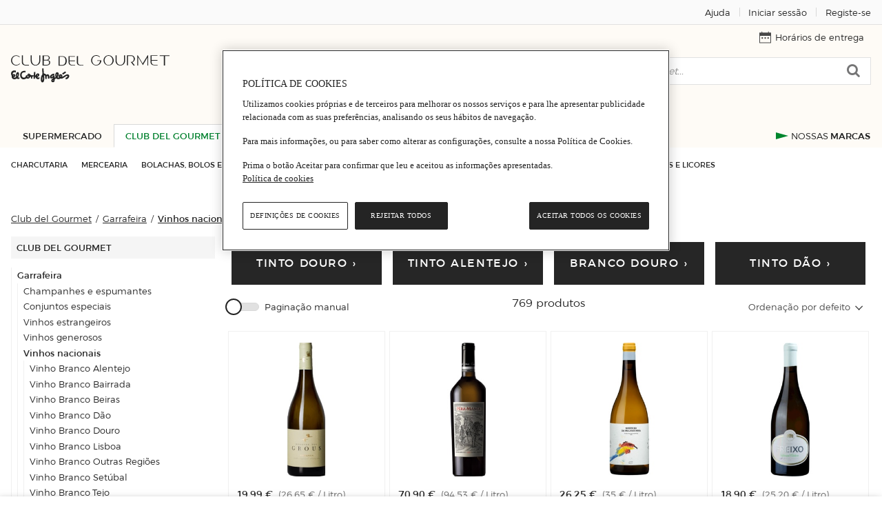

--- FILE ---
content_type: text/html; charset=utf-8
request_url: https://www.elcorteingles.pt/club-del-gourmet/garrafeira/vinhos-nacionais/
body_size: 24146
content:
<!DOCTYPE html><html lang="pt"><head><meta name="generator" content="Moonshine" /><meta name = "version" content = "2.215.56"/><meta http-equiv="X-UA-Compatible" content="IE=edge" /><meta name="viewport" content="width=device-width, initial-scale=1, maximum-scale=2" /><title>Vinhos nacionais · Garrafeira · Supermercado El Corte Inglés · (769) </title><link rel="alternate" hreflang="pt" href="https://www.elcorteingles.pt/club-del-gourmet/garrafeira/vinhos-nacionais/" /><link rel="canonical" href="https://www.elcorteingles.pt/club-del-gourmet/garrafeira/vinhos-nacionais/" /><link rel="next" href="https://www.elcorteingles.pt/club-del-gourmet/garrafeira/vinhos-nacionais/2/" /> <meta name="description" content="Compre  Vinhos nacionais online no Supermercado El Corte Inglés. Encontre os melhores preços em Vinhos nacionais. Entregas em 5h" /><meta name="theme-color" content="#00802D" /><link rel="dns-prefetch" href="//sgfm.elcorteingles.es" /><link rel="dns-prefetch" href="//aptcrecetas.elcorteingles.es" /><link rel="dns-prefetch" href="//cuenta.elcorteingles.es" /><link rel="dns-prefetch" href="//www.googletagmanager.com" /><link rel="dns-prefetch" href="//www.google-analytics.com" /><script type="application/ld+json">{"@context":"http://schema.org","@type":"ItemList","url":"https://www.elcorteingles.pt/club-del-gourmet/garrafeira/vinhos-nacionais/","numberOfItems":769,"itemListElement":[{"@type":"ListItem","position":1,"url":"https://www.elcorteingles.pt/club-del-gourmet/0105213338600722-herdade-dos-grous-vinho-branco-do-alentejo-reserva-garrafa-75-cl/"},{"@type":"ListItem","position":2,"url":"https://www.elcorteingles.pt/club-del-gourmet/0105213338601027-pera-manca-vinho-branco-do-alentejo-garrafa-75-cl/"},{"@type":"ListItem","position":3,"url":"https://www.elcorteingles.pt/club-del-gourmet/0105218712103474-malhadinha-vinho-branco-regional-alentejano-roupeiro-garrafa-75-cl/"},{"@type":"ListItem","position":4,"url":"https://www.elcorteingles.pt/club-del-gourmet/0105213338601266-freixo-vinho-branco-regional-do-alentejano-riesling-special-edition-garrafa-75-cl/"},{"@type":"ListItem","position":5,"url":"https://www.elcorteingles.pt/club-del-gourmet/0105213338800553-fita-preta-vinho-branco-regional-do-alentejo-a-laranja-mecanica-garrafa-75-cl/"},{"@type":"ListItem","position":6,"url":"https://www.elcorteingles.pt/club-del-gourmet/0105213338601100-conde-d-ervideira-vinho-branco-do-alentejo-de-inverno-garrafa-75-cl/"},{"@type":"ListItem","position":7,"url":"https://www.elcorteingles.pt/club-del-gourmet/0105213338600573-fita-preta-vinho-branco-do-alentejo-da-talha-garrafa-75-cl/"},{"@type":"ListItem","position":8,"url":"https://www.elcorteingles.pt/club-del-gourmet/0105213338800744-herdade-dos-grous-vinho-branco-regional-do-alentejo-concrete-garrafa-75-cl/"},{"@type":"ListItem","position":9,"url":"https://www.elcorteingles.pt/club-del-gourmet/0105213338601233-susana-esteban-vinho-branco-tira-o-veu-garrafa-75-cl/"},{"@type":"ListItem","position":10,"url":"https://www.elcorteingles.pt/club-del-gourmet/0105213338601019-tapada-do-chaves-vinho-branco-do-alentejo-garrafa-75-cl/"},{"@type":"ListItem","position":11,"url":"https://www.elcorteingles.pt/club-del-gourmet/0105213338601357-teixinha-vinho-branco-regional-do-alentejo-garrafa-75-cl/"},{"@type":"ListItem","position":12,"url":"https://www.elcorteingles.pt/club-del-gourmet/0105213338600540-torre-do-frade-vinho-branco-do-alentejo-viognier-garrafa-75-cl/"},{"@type":"ListItem","position":13,"url":"https://www.elcorteingles.pt/club-del-gourmet/0105213338601373-vinha-dervideira-vinho-branco-alentejano-doc-vinha-da-familia-garrafa-75-cl/"},{"@type":"ListItem","position":14,"url":"https://www.elcorteingles.pt/club-del-gourmet/0105213338601274-cartuxa-vinho-branco-alentejano-regional-de-evora-colheita-tardia-garrafa-375-cl/"},{"@type":"ListItem","position":15,"url":"https://www.elcorteingles.pt/club-del-gourmet/0105213338601126-cartuxa-vinho-branco-do-alentejo-vinho-de-curtimenta-garrafa-75-cl/"},{"@type":"ListItem","position":16,"url":"https://www.elcorteingles.pt/club-del-gourmet/0105213338600706-conde-d-ervideira-vinho-branco-do-alentejo-private-selection-garrafa-75-cl/"},{"@type":"ListItem","position":17,"url":"https://www.elcorteingles.pt/club-del-gourmet/0105213338601084-dona-dorinda-vinho-branco-regional-do-alentejo-garrafa-75-cl/"},{"@type":"ListItem","position":18,"url":"https://www.elcorteingles.pt/club-del-gourmet/0105213338601258-esporao-vinho-branco-alentejano-private-select-garrafa-75-cl/"},{"@type":"ListItem","position":19,"url":"https://www.elcorteingles.pt/club-del-gourmet/0105213338800801-herdade-aldeia-de-cima-vinho-branco-regional-alentejano-garrafeira-serra-do-mendro-garrafa-75-cl/"},{"@type":"ListItem","position":20,"url":"https://www.elcorteingles.pt/club-del-gourmet/0105213338601076-herdade-dos-grous-vinho-branco-do-alentejo-late-harvest-garrafa-375-cl/"},{"@type":"ListItem","position":21,"url":"https://www.elcorteingles.pt/club-del-gourmet/0105213338800694-ja-te-disse-vinho-branco-regional-do-alentejo-garrafa-75-cl/"},{"@type":"ListItem","position":22,"url":"https://www.elcorteingles.pt/club-del-gourmet/0105213338601217-lobo-de-vasconcellos-vinho-branco-alentejano-reseva-2020-garrafa-75-cl/"},{"@type":"ListItem","position":23,"url":"https://www.elcorteingles.pt/club-del-gourmet/0105213338601282-marias-da-malhadinha-vinho-branco-regional-alentejano-vinhas-velhas-garrafa-75-cl/"},{"@type":"ListItem","position":24,"url":"https://www.elcorteingles.pt/club-del-gourmet/0105213338800769-monte-da-raposinha-vinho-branco-regional-do-alentejo-reserva-garrafa-75-cl/"}]}</script><script type="application/ld+json">{"@context":"http://schema.org","@type":"BreadcrumbList","itemListElement":[{"@type":"ListItem","position":1,"item":{"@id":"https://www.elcorteingles.pt/club-del-gourmet/","name":"Club del Gourmet"}},{"@type":"ListItem","position":2,"item":{"@id":"https://www.elcorteingles.pt/club-del-gourmet/garrafeira/","name":"Garrafeira"}},{"@type":"ListItem","position":3,"item":{"@id":"https://www.elcorteingles.pt/club-del-gourmet/garrafeira/vinhos-nacionais/","name":"Vinhos nacionais"}}]}</script><link rel="icon" href="https://cdn.grupoelcorteingles.es/statics/supermarketpt/assets/stylesheets/favicons/supermarket_pt/favicon.ico"/><link href="https://cdn.grupoelcorteingles.es/statics/supermarketpt/assets/stylesheets/supermarket_pt.min.css?_MTQ6MDEtMTc6MzI6NTg" rel="stylesheet" /><script>window.GECI_LIBRARY_BASE = 'https://cdn.grupoelcorteingles.es/statics/supermarketpt/assets';window.GECI_SVG_BASE = 'https://cdn.grupoelcorteingles.es/statics/supermarketpt/assets';window.GECI_ASSETS_BASE = 'https://cdn.grupoelcorteingles.es/statics/supermarketpt/assets';window.GECI_TYPE_AHEAD_CHARS = '2';window.GECI_PAGE = 'PLP';history.scrollRestoration = 'manual';</script><script src="//cdn.grupoelcorteingles.es/statics/my_account/assets/javascripts/web_components/eci_salesforce_chat/eci-salesforce-chat.umd.js" fingerprint="true" fingerprintenabled="true"></script><script>promotionsContent = [{"event":"promotions_push","index_pushed":1,"promotions_1":[{"id":"artwork-5ea0269d7fe96fa6483f0654","name":"SP_G_C_vinhos_nacionais_tinto_douro_20200422_B","pos":"header","creative":"button"},{"id":"artwork-5ea027178641cb7336a38e0c","name":"SP_G_C_vinhos_nacionais_tinto_alentejo_20200422_B","pos":"header","creative":"button"},{"id":"artwork-5ea027548df8d64803fe5690","name":"SP_G_C_vinhos_nacionais_branco_douro_20200422_B","pos":"header","creative":"button"},{"id":"artwork-5ea027a7c64194a65f33f37f","name":"SP_G_C_vinhos_nacionais_tinto_dão_20200422_B","pos":"header","creative":"button"}]}];artsContent = [];customEventsContent = [];products_smContent = [];products_wpc = [];dataLayerContent = {"page":{"type":"PLP","language":"Español","hierarchy":["club-del-gourmet","garrafeira","vinhos-nacionais"],"items_per_page":24,"current_page":1,"total_pages":33,"total_products":769,"sorting":"Ordenação por defeito"},"user":{"registered":false},"session":{"center_cod_postal":"1069-413","id_center":"520140","user_cod_postal":null},"products":[{"id":"0105213338600722___","brand":"Herdade dos Grous","category":["Garrafeira","Vinhos nacionais","Vinho Branco Alentejo"],"name":"Herdade dos Grous Vinho Branco do Alentejo Reserva garrafa 75 cl","price":{"final":"19.99","currency":"EUR"},"status":"AVAILABLE","quantity":1,"filters":{"sorting":{"status":"filtered","value":"Ordenação por defeito"},"facets":{"status":"default","value":[]}},"page_type":"PLP"},{"id":"0105213338601027___","brand":"Pêra-Manca","category":["Garrafeira","Vinhos nacionais","Vinho Branco Alentejo"],"name":"Pêra-Manca Vinho Branco do Alentejo garrafa 75 cl","price":{"final":"70.90","currency":"EUR"},"status":"AVAILABLE","quantity":1,"filters":{"sorting":{"status":"filtered","value":"Ordenação por defeito"},"facets":{"status":"default","value":[]}},"page_type":"PLP"},{"id":"0105218712103474___","brand":"Malhadinha","category":["Garrafeira","Vinhos nacionais","Vinho Branco Alentejo"],"name":"Malhadinha Vinho Branco Regional Alentejano Roupeiro garrafa 75 cl","price":{"final":"26.25","currency":"EUR"},"status":"AVAILABLE","quantity":1,"filters":{"sorting":{"status":"filtered","value":"Ordenação por defeito"},"facets":{"status":"default","value":[]}},"page_type":"PLP"},{"id":"0105213338601266___","brand":"Freixo","category":["Garrafeira","Vinhos nacionais","Vinho Branco Alentejo"],"name":"Freixo Vinho Branco Regional do Alentejano Riesling Special Edition garrafa 75 cl","price":{"final":"18.90","currency":"EUR"},"status":"AVAILABLE","quantity":1,"filters":{"sorting":{"status":"filtered","value":"Ordenação por defeito"},"facets":{"status":"default","value":[]}},"page_type":"PLP"},{"id":"0105213338800553___","brand":"Fita Preta","category":["Garrafeira","Vinhos nacionais","Vinho Branco Alentejo"],"name":"Fita Preta Vinho Branco Regional do Alentejo A Laranja Mecânica garrafa 75 cl","price":{"final":"22.90","currency":"EUR"},"status":"AVAILABLE","quantity":1,"filters":{"sorting":{"status":"filtered","value":"Ordenação por defeito"},"facets":{"status":"default","value":[]}},"page_type":"PLP"},{"id":"0105213338601100___","brand":"Conde D' Ervideira","category":["Garrafeira","Vinhos nacionais","Vinho Branco Alentejo"],"name":"Conde D' Ervideira Vinho Branco do Alentejo de Inverno garrafa 75 cl","price":{"final":"19.50","currency":"EUR"},"status":"AVAILABLE","quantity":1,"filters":{"sorting":{"status":"filtered","value":"Ordenação por defeito"},"facets":{"status":"default","value":[]}},"page_type":"PLP"},{"id":"0105213338600573___","brand":"Fita Preta","category":["Garrafeira","Vinhos nacionais","Vinho Branco Alentejo"],"name":"Fita Preta Vinho Branco do Alentejo da Talha garrafa 75 cl","price":{"final":"24.90","currency":"EUR"},"status":"AVAILABLE","quantity":1,"filters":{"sorting":{"status":"filtered","value":"Ordenação por defeito"},"facets":{"status":"default","value":[]}},"page_type":"PLP"},{"id":"0105213338800744___","brand":"Herdade dos Grous","category":["Garrafeira","Vinhos nacionais","Vinho Branco Alentejo"],"name":"Herdade dos Grous Vinho Branco Regional do Alentejo Concrete garrafa 75 cl","price":{"final":"24.90","currency":"EUR"},"status":"AVAILABLE","quantity":1,"filters":{"sorting":{"status":"filtered","value":"Ordenação por defeito"},"facets":{"status":"default","value":[]}},"page_type":"PLP"},{"id":"0105213338601233___","brand":"Susana Esteban","category":["Garrafeira","Vinhos nacionais","Vinho Branco Alentejo"],"name":"Susana Esteban Vinho Branco Tira o Véu garrafa 75 cl","price":{"final":"29.90","currency":"EUR"},"status":"AVAILABLE","quantity":1,"filters":{"sorting":{"status":"filtered","value":"Ordenação por defeito"},"facets":{"status":"default","value":[]}},"page_type":"PLP"},{"id":"0105213338601019___","brand":"Tapada do Chaves","category":["Garrafeira","Vinhos nacionais","Vinho Branco Alentejo"],"name":"Tapada do Chaves Vinho Branco do Alentejo garrafa 75 cl","price":{"final":"31.50","currency":"EUR"},"status":"AVAILABLE","quantity":1,"filters":{"sorting":{"status":"filtered","value":"Ordenação por defeito"},"facets":{"status":"default","value":[]}},"page_type":"PLP"},{"id":"0105213338601357___","brand":"Teixinha","category":["Garrafeira","Vinhos nacionais","Vinho Branco Alentejo"],"name":"Teixinha Vinho Branco Regional do Alentejo garrafa 75 cl","price":{"final":"25.50","currency":"EUR"},"status":"AVAILABLE","quantity":1,"filters":{"sorting":{"status":"filtered","value":"Ordenação por defeito"},"facets":{"status":"default","value":[]}},"page_type":"PLP"},{"id":"0105213338600540___","brand":"Torre do Frade","category":["Garrafeira","Vinhos nacionais","Vinho Branco Alentejo"],"name":"Torre do Frade Vinho Branco do Alentejo Viognier garrafa 75 cl","price":{"final":"23.90","currency":"EUR"},"status":"AVAILABLE","quantity":1,"filters":{"sorting":{"status":"filtered","value":"Ordenação por defeito"},"facets":{"status":"default","value":[]}},"page_type":"PLP"},{"id":"0105213338601373___","brand":"Vinha D'Ervideira","category":["Garrafeira","Vinhos nacionais","Vinho Branco Alentejo"],"name":"Vinha D'Ervideira Vinho Branco Alentejano D.O.C. Vinha da Família garrafa 75 cl","price":{"final":"11.49","currency":"EUR"},"status":"AVAILABLE","quantity":1,"filters":{"sorting":{"status":"filtered","value":"Ordenação por defeito"},"facets":{"status":"default","value":[]}},"page_type":"PLP"},{"id":"0105213338601274___","brand":"Cartuxa","category":["Garrafeira","Vinhos nacionais","Vinho Branco Alentejo"],"name":"Cartuxa Vinho Branco Alentejano Regional de Évora Colheita Tardia garrafa 37,5 cl","price":{"final":"55.90","currency":"EUR"},"status":"AVAILABLE","quantity":1,"filters":{"sorting":{"status":"filtered","value":"Ordenação por defeito"},"facets":{"status":"default","value":[]}},"page_type":"PLP"},{"id":"0105213338601126___","brand":"Cartuxa","category":["Garrafeira","Vinhos nacionais","Vinho Branco Alentejo"],"name":"Cartuxa Vinho Branco do Alentejo Vinho de Curtimenta garrafa 75 cl","price":{"final":"59.50","currency":"EUR"},"status":"AVAILABLE","quantity":1,"filters":{"sorting":{"status":"filtered","value":"Ordenação por defeito"},"facets":{"status":"default","value":[]}},"page_type":"PLP"},{"id":"0105213338600706___","brand":"Conde D' Ervideira","category":["Garrafeira","Vinhos nacionais","Vinho Branco Alentejo"],"name":"Conde D' Ervideira Vinho Branco do Alentejo Private Selection garrafa 75 cl","price":{"final":"39.90","currency":"EUR"},"status":"AVAILABLE","quantity":1,"filters":{"sorting":{"status":"filtered","value":"Ordenação por defeito"},"facets":{"status":"default","value":[]}},"page_type":"PLP"},{"id":"0105213338601084___","brand":"Dona Dorinda","category":["Garrafeira","Vinhos nacionais","Vinho Branco Alentejo"],"name":"Dona Dorinda Vinho Branco Regional do Alentejo garrafa 75 cl","price":{"final":"49.90","currency":"EUR"},"status":"AVAILABLE","quantity":1,"filters":{"sorting":{"status":"filtered","value":"Ordenação por defeito"},"facets":{"status":"default","value":[]}},"page_type":"PLP"},{"id":"0105213338601258___","brand":"Esporão","category":["Garrafeira","Vinhos nacionais","Vinho Branco Alentejo"],"name":"Esporão Vinho Branco Alentejano Private Select garrafa 75 cl","price":{"final":"38.90","currency":"EUR"},"status":"AVAILABLE","quantity":1,"filters":{"sorting":{"status":"filtered","value":"Ordenação por defeito"},"facets":{"status":"default","value":[]}},"page_type":"PLP"},{"id":"0105213338800801___","brand":"Herdade Aldeia de Cima","category":["Garrafeira","Vinhos nacionais","Vinho Branco Alentejo"],"name":"Herdade Aldeia de Cima Vinho Branco Regional Alentejano Garrafeira Serra do Mendro garrafa 75 cl","price":{"final":"42.90","currency":"EUR"},"status":"AVAILABLE","quantity":1,"filters":{"sorting":{"status":"filtered","value":"Ordenação por defeito"},"facets":{"status":"default","value":[]}},"page_type":"PLP"},{"id":"0105213338601076___","brand":"Herdade dos Grous","category":["Garrafeira","Vinhos nacionais","Vinho Branco Alentejo"],"name":"Herdade dos Grous Vinho Branco do Alentejo Late Harvest garrafa 37,5 cl","price":{"final":"22.49","currency":"EUR"},"status":"AVAILABLE","quantity":1,"filters":{"sorting":{"status":"filtered","value":"Ordenação por defeito"},"facets":{"status":"default","value":[]}},"page_type":"PLP"},{"id":"0105213338800694___","brand":"Jà Te Disse","category":["Garrafeira","Vinhos nacionais","Vinho Branco Alentejo"],"name":"Jà Te Disse Vinho Branco Regional do Alentejo garrafa 75 cl","price":{"final":"39.50","currency":"EUR"},"status":"AVAILABLE","quantity":1,"filters":{"sorting":{"status":"filtered","value":"Ordenação por defeito"},"facets":{"status":"default","value":[]}},"page_type":"PLP"},{"id":"0105213338601217___","brand":"Lobo de Vasconcellos","category":["Garrafeira","Vinhos nacionais","Vinho Branco Alentejo"],"name":"Lobo de Vasconcellos Vinho Branco Alentejano Reseva 2020 garrafa 75 cl","price":{"final":"27.50","currency":"EUR"},"status":"AVAILABLE","quantity":1,"filters":{"sorting":{"status":"filtered","value":"Ordenação por defeito"},"facets":{"status":"default","value":[]}},"page_type":"PLP"},{"id":"0105213338601282___","brand":"Marias da Malhadinha","category":["Garrafeira","Vinhos nacionais","Vinho Branco Alentejo"],"name":"Marias da Malhadinha Vinho Branco Regional Alentejano Vinhas Velhas garrafa 75 cl","price":{"final":"79.90","currency":"EUR"},"status":"AVAILABLE","quantity":1,"filters":{"sorting":{"status":"filtered","value":"Ordenação por defeito"},"facets":{"status":"default","value":[]}},"page_type":"PLP"},{"id":"0105213338800769___","brand":"Monte da Raposinha","category":["Garrafeira","Vinhos nacionais","Vinho Branco Alentejo"],"name":"Monte da Raposinha Vinho Branco Regional do Alentejo Reserva garrafa 75 cl","price":{"final":"14.90","currency":"EUR"},"status":"AVAILABLE","quantity":1,"filters":{"sorting":{"status":"filtered","value":"Ordenação por defeito"},"facets":{"status":"default","value":[]}},"page_type":"PLP"}]};dataLayer = [dataLayerContent, ...promotionsContent, ...artsContent, ...customEventsContent, ...products_smContent, ...products_wpc];</script><script src="https://cdn.grupoelcorteingles.es/statics/supermarketpt/assets/javascripts/geci.supermarket_pt_base.pt.min.js?_MTQ6MDEtMTc6MzI6NTg"></script>
<script>(window.BOOMR_mq=window.BOOMR_mq||[]).push(["addVar",{"rua.upush":"false","rua.cpush":"true","rua.upre":"false","rua.cpre":"true","rua.uprl":"false","rua.cprl":"false","rua.cprf":"false","rua.trans":"SJ-035898cc-3557-4232-ad5e-7df6056b2523","rua.cook":"false","rua.ims":"false","rua.ufprl":"false","rua.cfprl":"true","rua.isuxp":"false","rua.texp":"norulematch","rua.ceh":"false","rua.ueh":"false","rua.ieh.st":"0"}]);</script>
                              <script>!function(e){var n="https://s.go-mpulse.net/boomerang/";if("False"=="True")e.BOOMR_config=e.BOOMR_config||{},e.BOOMR_config.PageParams=e.BOOMR_config.PageParams||{},e.BOOMR_config.PageParams.pci=!0,n="https://s2.go-mpulse.net/boomerang/";if(window.BOOMR_API_key="UAQCW-S8SSX-ZFCS5-EHFJC-TUMAQ",function(){function e(){if(!o){var e=document.createElement("script");e.id="boomr-scr-as",e.src=window.BOOMR.url,e.async=!0,i.parentNode.appendChild(e),o=!0}}function t(e){o=!0;var n,t,a,r,d=document,O=window;if(window.BOOMR.snippetMethod=e?"if":"i",t=function(e,n){var t=d.createElement("script");t.id=n||"boomr-if-as",t.src=window.BOOMR.url,BOOMR_lstart=(new Date).getTime(),e=e||d.body,e.appendChild(t)},!window.addEventListener&&window.attachEvent&&navigator.userAgent.match(/MSIE [67]\./))return window.BOOMR.snippetMethod="s",void t(i.parentNode,"boomr-async");a=document.createElement("IFRAME"),a.src="about:blank",a.title="",a.role="presentation",a.loading="eager",r=(a.frameElement||a).style,r.width=0,r.height=0,r.border=0,r.display="none",i.parentNode.appendChild(a);try{O=a.contentWindow,d=O.document.open()}catch(_){n=document.domain,a.src="javascript:var d=document.open();d.domain='"+n+"';void(0);",O=a.contentWindow,d=O.document.open()}if(n)d._boomrl=function(){this.domain=n,t()},d.write("<bo"+"dy onload='document._boomrl();'>");else if(O._boomrl=function(){t()},O.addEventListener)O.addEventListener("load",O._boomrl,!1);else if(O.attachEvent)O.attachEvent("onload",O._boomrl);d.close()}function a(e){window.BOOMR_onload=e&&e.timeStamp||(new Date).getTime()}if(!window.BOOMR||!window.BOOMR.version&&!window.BOOMR.snippetExecuted){window.BOOMR=window.BOOMR||{},window.BOOMR.snippetStart=(new Date).getTime(),window.BOOMR.snippetExecuted=!0,window.BOOMR.snippetVersion=12,window.BOOMR.url=n+"UAQCW-S8SSX-ZFCS5-EHFJC-TUMAQ";var i=document.currentScript||document.getElementsByTagName("script")[0],o=!1,r=document.createElement("link");if(r.relList&&"function"==typeof r.relList.supports&&r.relList.supports("preload")&&"as"in r)window.BOOMR.snippetMethod="p",r.href=window.BOOMR.url,r.rel="preload",r.as="script",r.addEventListener("load",e),r.addEventListener("error",function(){t(!0)}),setTimeout(function(){if(!o)t(!0)},3e3),BOOMR_lstart=(new Date).getTime(),i.parentNode.appendChild(r);else t(!1);if(window.addEventListener)window.addEventListener("load",a,!1);else if(window.attachEvent)window.attachEvent("onload",a)}}(),"".length>0)if(e&&"performance"in e&&e.performance&&"function"==typeof e.performance.setResourceTimingBufferSize)e.performance.setResourceTimingBufferSize();!function(){if(BOOMR=e.BOOMR||{},BOOMR.plugins=BOOMR.plugins||{},!BOOMR.plugins.AK){var n="true"=="true"?1:0,t="",a="aojupwixzdqnw2lh6ora-f-13d5716af-clientnsv4-s.akamaihd.net",i="false"=="true"?2:1,o={"ak.v":"39","ak.cp":"1591540","ak.ai":parseInt("1021851",10),"ak.ol":"0","ak.cr":9,"ak.ipv":4,"ak.proto":"h2","ak.rid":"edc615ed","ak.r":37607,"ak.a2":n,"ak.m":"b","ak.n":"essl","ak.bpcip":"3.147.71.0","ak.cport":59778,"ak.gh":"23.198.5.32","ak.quicv":"","ak.tlsv":"tls1.3","ak.0rtt":"","ak.0rtt.ed":"","ak.csrc":"-","ak.acc":"","ak.t":"1768420258","ak.ak":"hOBiQwZUYzCg5VSAfCLimQ==tqe2FYt/i2aHUYl0V++rPr0+xVptkC3P9fmnismTNoDUfc2br7Jugf9b6qSiyUHlYcB4j9OxpNxoXc2UpwYYTfczXpt2TzmMteqWEALYPeQJtd/f4YBY+jPuwEmMugv0DeQYi2Lwnte+/7s+yGCktz1NtKsqEePSPpV5gyhTeVLfc900bsVjrwSLtNggCWF2MyPKOSkeewmXQDQRroULNw00+HVODr3LHyTM37EfvsB+JdVQi0vI4b12pBVxZ8MOe0/zwQta5N9XDO7OCLgXxIrB1Jd8BOStc5rp5zPGENoQQdQd0QkeWxAAct0aq365YzmmYbL+Dq0o9PlnpCemtJ4WZIxtQ/0icwacNI/NbILhbDLF6+0k7J3DXCDQbndNMZZjEHUnCCsyqu0Hy6x+Ic/DttYWczfb7s7bpaMnTq8=","ak.pv":"121","ak.dpoabenc":"","ak.tf":i};if(""!==t)o["ak.ruds"]=t;var r={i:!1,av:function(n){var t="http.initiator";if(n&&(!n[t]||"spa_hard"===n[t]))o["ak.feo"]=void 0!==e.aFeoApplied?1:0,BOOMR.addVar(o)},rv:function(){var e=["ak.bpcip","ak.cport","ak.cr","ak.csrc","ak.gh","ak.ipv","ak.m","ak.n","ak.ol","ak.proto","ak.quicv","ak.tlsv","ak.0rtt","ak.0rtt.ed","ak.r","ak.acc","ak.t","ak.tf"];BOOMR.removeVar(e)}};BOOMR.plugins.AK={akVars:o,akDNSPreFetchDomain:a,init:function(){if(!r.i){var e=BOOMR.subscribe;e("before_beacon",r.av,null,null),e("onbeacon",r.rv,null,null),r.i=!0}return this},is_complete:function(){return!0}}}}()}(window);</script></head><body  ><div class="cross_site_bar-wrapper"><div id="header_account_desktop" class="full_vp"><div class="hidden-xxs hidden-xs-up c12-xl-up">    <div class="cross_site_bar-holder"><div class="cross_site_bar-left"></div><div class="cross_site_bar-center"></div><div class="cross_site_bar-right"><a href="https://www.elcorteingles.pt/supermercado/ajuda/pt/" class="cross_site_bar-item tl-ayuda_1" title="Ajuda"><span class="text_only">Ajuda</span></a><span class="cross_site_bar-separator"></span><a class="cross_site_bar-item js-custom-gtm-event ts-login-desktop" data-synth="LOCATOR_UPPER_BAR_LOGIN_OPTION" href="https://conta.elcorteingles.pt/oauth/authorize?response_type=code&amp;scope=openid&amp;client_id=rjx5snOWlh40SgcE0dg2guk4YnXhECYd&amp;redirect_uri=https%3A%2F%2Fwww.elcorteingles.pt%2Ffood%2Fsession%2Fcallback%3Fto%3D%252Fclub-del-gourmet%252Fgarrafeira%252Fvinhos-nacionais%252F&amp;back_to=https%3A%2F%2Fwww.elcorteingles.pt%2Fclub-del-gourmet&amp;locale=pt" title="Iniciar sessão"data-event_name="click_login"data-event_category="login"data-event_action="click_login"data-event_label="PLP"><span class="text">Iniciar sessão</span></a><span class="cross_site_bar-separator"></span><a class="cross_site_bar-item js-custom-gtm-event" href="https://conta.elcorteingles.pt/external/registro?locale=pt&amp;back_to=https%3A%2F%2Fwww.elcorteingles.pt%2Fclub-del-gourmet" title="Registe-se"data-event_name="click_signup"data-event_category="login"data-event_action="click_signup"data-event_label="PLP"><span class="text">Registe-se</span></a></div></div></div></div></div><input type="hidden" id="pageType" value="PLP"><input type="hidden" id="SERPURLWithoutFilters" value="/club-del-gourmet/garrafeira/vinhos-nacionais/pesquisar/?term=undefined"><div class="header-mobile"><div class="header-burger"><button class="button js-show-side-menu js-stick js-swap-color js-mobile-burger-menu" title="menu burger"data-sticky-class="_sticked" data-url="/club-del-gourmet/garrafeira/vinhos-nacionais/"><i class="icon burger"></i></button></div><a class="header-mobile_logo js-stick" href="/club-del-gourmet/" title="A loja Gourmet do El Corte Inglés"><img src="https://cdn.grupoelcorteingles.es/statics/supermarketpt/assets/stylesheets/images/food/logos/gourmet-es-long.svg" alt="A loja Gourmet do El Corte Inglés"></a><div class="header-mobile_user"><button class="button js-show-hide-panel js-stick" aria-label="muestra panel del usuario" data-panel="UserPanel"data-show="true"><i class="icon user"></i></button></div></div><div class="header-desktop_wrapper gourmet"><div class="header-desktop   "><div class="header-logo"><a href="/club-del-gourmet/" title="A loja Gourmet do El Corte Inglés"><img src="https://cdn.grupoelcorteingles.es/statics/supermarketpt/assets/stylesheets/images/food/logos/gourmet-es-short.svg" alt="A loja Gourmet do El Corte Inglés"></a></div><div class="header-order"><div class="user_bar js-order"><div class="link user_bar-item js-show-time-table js-custom-gtm-event"data-event_name="click_delivery_times"data-event_category="delivery_times"data-event_action="click_delivery_times"data-event_label="PLP"><svg version="1.2" baseProfile="tiny" xmlns="http://www.w3.org/2000/svg" xmlns:xlink="http://www.w3.org/1999/xlink"x="0px" y="0px" viewBox="0 0 256 256" xml:space="preserve" class="svg _top_menu_icon _small"><g ><path d="M70.4,128.2H57.9c-5.4,0-9.8,4.4-9.8,9.8v12.5c0,5.4,4.4,9.8,9.8,9.8h12.5c5.4,0,9.8-4.4,9.8-9.8V138C80.2,132.5,75.8,128.2,70.4,128.2z"/><path d="M248.3,25H208V10c0-4.4-3.6-8-8-8l0,0c-4.4,0-8,3.6-8,8v15H63.9V10c0-4.4-3.6-8-8-8s-8,3.6-8,8v15H7.6C3.4,25,0,28.4,0,32.6v215.6c0,4.2,3.4,7.6,7.6,7.6h240.7c4.2,0,7.6-3.4,7.6-7.6V32.6C256,28.4,252.6,25,248.3,25z M240,240H16V96.1h224V240z"/><path d="M134.4,128h-12.5c-5.4,0-9.8,4.4-9.8,9.8v12.5c0,5.4,4.4,9.8,9.8,9.8h12.5c5.4,0,9.8-4.4,9.8-9.8v-12.5C144.1,132.4,139.8,128,134.4,128z"/><path d="M198.3,128h-12.5c-5.4,0-9.8,4.4-9.8,9.8v12.5c0,5.4,4.4,9.8,9.8,9.8h12.5c5.4,0,9.8-4.4,9.8-9.8v-12.5C208.1,132.3,203.7,128,198.3,128z"/></g></svg><span class="text">Horários de entrega</span></div></div></div><div class="header-search  _with_gap ">  <div class="form search"><form action="/club-del-gourmet/pesquisar/" method="get" class="js-checkeable-form js-desktop-speech"data-action-default="/club-del-gourmet/pesquisar/"id="desktopSearchForm"><input id="DesktopSearchScope" type="hidden" class="js-searchscope" value="gourmet" name="searchscope" disabled="disabled"><div class="search-box tr js-type-ahead"data-ahead-endpoint="/alimentacao/api/catalog/club-del-gourmet/type_ahead/"data-ahead-template="food/client/typeahead/panel_short"data-ahead-scope="searchscope"data-ahead-delay="150"data-ahead-center="520140"><div class="search-input-container"><button type="button" class="button search-delete_text js-delete-type-ahead-text  _hide "><!-- Generated by IcoMoon.io --><svg version="1.1" xmlns="http://www.w3.org/2000/svg" width="16" height="16" viewBox="0 0 16 16" class="svg _xxs _light_grey"><title>delete</title><path d="M8.706 8l4.456-4.456c0.194-0.194 0.194-0.513 0-0.706s-0.512-0.194-0.706 0l-4.456 4.456-4.456-4.456c-0.194-0.194-0.513-0.194-0.706 0s-0.194 0.513 0 0.706l4.456 4.456-4.456 4.456c-0.194 0.194-0.194 0.512 0 0.706 0.1 0.1 0.225 0.144 0.356 0.144s0.256-0.050 0.356-0.144l4.456-4.456 4.456 4.456c0.1 0.1 0.225 0.144 0.356 0.144 0.125 0 0.256-0.050 0.356-0.144 0.194-0.194 0.194-0.512 0-0.706l-4.469-4.456z"></path></svg></button><input data-synth="LOCATOR_INPUT_SEARCH" name="term" aria-label="Buscar" class="form-input search-input js-type-ahead-input js-checkeable js-speech-result tl-busqueda"title="Buscar"type="text"placeholder="Pesquisar no Club del Gourmet..."autocomplete="off"value=""data-validation-required="true"data-validation-message-empty="Diga-nos o que pretende pesquisar"data-validation-format="^(.{2,})$"data-validation-message-error="Dê-nos mais pistas sobre o que pretende pesquisar (mínimo 3 caracteres)"data-validation-tooltip="true"/><input name="search" class="js-search-origin" type="hidden" value="text"></div><div class="search-button-container"><button type="button" name="speech-button" title="speech-button"class="button search-button _micro js-speech-button"><span><svg version="1.1" xmlns="http://www.w3.org/2000/svg" xmlns:xlink="http://www.w3.org/1999/xlink" x="0px" y="0px"viewBox="0 0 58 58" style="enable-background:new 0 0 58 58;" xml:space="preserve" class="svg _filter"><g><mask id="micro-mask_desktop_search"><rect class="mask-rect" x="0" y="0" width="58" height="58" fill="#ffffff" transform="rotate(-180 29 29)" /></mask><path  d="M44,28c-0.552,0-1,0.447-1,1v6c0,7.72-6.28,14-14,14s-14-6.28-14-14v-6c0-0.553-0.448-1-1-1s-1,0.447-1,1v6c0,8.485,6.644,15.429,15,15.949V56h-5c-0.552,0-1,0.447-1,1s0.448,1,1,1h12c0.552,0,1-0.447,1-1s-0.448-1-1-1h-5v-5.051c8.356-0.52,15-7.465,15-15.949v-6C45,28.447,44.552,28,44,28z"/><path fill="#757676" class="base_micro" d="M29,46c6.065,0,11-4.935,11-11V11c0-6.065-4.935-11-11-11S18,4.935,18,11v24C18,41.065,22.935,46,29,46z"/><path fill="#029446" mask="url(#micro-mask_desktop_search)" d="M29,46c6.065,0,11-4.935,11-11V11c0-6.065-4.935-11-11-11S18,4.935,18,11v24C18,41.065,22.935,46,29,46z"/></g></svg></span></button><button role="button" aria-label="Buscar" type="submit" class="button search-button tl-click-lupa"value="PESQUISAR" data-synth="LOCATOR_SEARCH_BUTTON"><i class="icon search"></i></button></div><ul class="js-type-ahead-list search-list"></ul></div></form></div></div><div class="header-tabs"><ul class="header-tabs_catalog"><li class="header-tab _supermarket "><a href="/supermercado/"     >Supermercado</a></li><li class="header-tab _gourmet   _current  "><a href="/club-del-gourmet/"  class="active " >Club del Gourmet</a></li><li class="header-tab _pets "><a href="/animais/"     >Animais</a></li></ul><ul class="header-additional_tabs"><li class="header-tab _our_brands "><a href="/nossas-marcas-de-supermercado/"   class="tabs_menu-item _our_brands-content"  ><span>Nossas Marcas</span></a></li></ul></div></div></div><div class="top_menu-container _gourmet"><div class="full_vp"><nav class="top_menu"><a href="/club-del-gourmet/charcutaria/"   class="top_menu-item"  ><span>Charcutaria</span></a><a href="/club-del-gourmet/mercearia/"   class="top_menu-item"  ><span>Mercearia</span></a><a href="/club-del-gourmet/bolachas-bolos-e-pao/"   class="top_menu-item"  ><span>Bolachas, Bolos e Pão</span></a><a href="/club-del-gourmet/doces-e-chocolates/"   class="top_menu-item"  ><span>Doces e Chocolates</span></a><a href="/club-del-gourmet/lacteos/"   class="top_menu-item"  ><span>Lácteos</span></a><a href="/club-del-gourmet/congelados/"   class="top_menu-item"  ><span>Congelados</span></a><a href="/club-del-gourmet/bebidas-e-sumos/"   class="top_menu-item"  ><span>Bebidas e Sumos</span></a><a href="/club-del-gourmet/garrafeira/"  class="active top_menu-item" ><span>Garrafeira</span></a><a href="/club-del-gourmet/destilados-e-licores/"   class="top_menu-item"  ><span>Destilados e Licores</span></a></nav></div></div><div class="header-black-bar header-black-bar-mobile ts-black-row page_title     js-stick " data-sticky-class="_sticked"><div class="page_title-text_container js-page-title-layer"><h1>Vinhos nacionais</h1></div></div> <div class="hidden-xl-up mobile_controls-wrapper"><div class="mobile_controls js-stick  " data-sticky-class="_sticking" data-margin-top="56" style="z-index: 12"><div class="c12 mobile_controls-search   js-mobile-search-control _open">  <form action="/club-del-gourmet/pesquisar/" method="get" class="js-checkeable-form js-mobile-speech"data-action-default="/club-del-gourmet/pesquisar/"id="mobileSearchForm"><input id="MobileSearchScope"type="hidden" class="js-mobilesearchscope" value="gourmet" name="searchscope" disabled="disabled"><div class="tr js-type-ahead flex rel search-typeahead_wrapper"data-ahead-endpoint="/alimentacao/api/catalog/club-del-gourmet/type_ahead/"data-ahead-template="food/client/typeahead/panel_short"data-ahead-scope="mobilesearchscope"data-ahead-delay="150"data-ahead-results="4"data-ahead-scopeoptions="js-mobile-scope-layer"data-ahead-center="520140" ><button class="button mobile_controls-search_button _do tl-click-lupa" aria-label="Buscar"><svg version="1.1" x="0px" y="0px"viewBox="0 0 250.4 256" style="enable-background:new 0 0 250.4 256;" xml:space="preserve" class="svg _filter"><path d="M246,228l-51.1-51.1c37.6-47.1,29.5-115.7-17.5-153.2S61.2-5.9,23.7,41.7S-5.9,157.4,41.2,194.9c19,15,43.1,23.5,67.6,23.5l0,0c22,0,43.1-6.5,61.1-19l52.1,52.1c6,6,16,6,22.5,0l0,0l1-1C252,245,252,235,246,228C246,228.5,246,228.5,246,228z M109.3,186.9c-42.6,0-77.1-34.6-77.1-77.1l0,0c0-42.6,34.6-77.1,77.1-77.1s77.1,34.6,77.1,77.1S151.9,186.9,109.3,186.9L109.3,186.9z"/></svg></button><button type="button" name="speech-button" title="speech-button"class="button mobile_controls-search_button _voice js-speech-button"><svg version="1.1" xmlns="http://www.w3.org/2000/svg" xmlns:xlink="http://www.w3.org/1999/xlink" x="0px" y="0px"viewBox="0 0 58 58" style="enable-background:new 0 0 58 58;" xml:space="preserve" class="svg _filter"><g><mask id="micro-mask_mobile_search"><rect class="mask-rect" x="0" y="0" width="58" height="58" fill="#ffffff" transform="rotate(-180 29 29)" /></mask><path  d="M44,28c-0.552,0-1,0.447-1,1v6c0,7.72-6.28,14-14,14s-14-6.28-14-14v-6c0-0.553-0.448-1-1-1s-1,0.447-1,1v6c0,8.485,6.644,15.429,15,15.949V56h-5c-0.552,0-1,0.447-1,1s0.448,1,1,1h12c0.552,0,1-0.447,1-1s-0.448-1-1-1h-5v-5.051c8.356-0.52,15-7.465,15-15.949v-6C45,28.447,44.552,28,44,28z"/><path fill="#757676" class="base_micro" d="M29,46c6.065,0,11-4.935,11-11V11c0-6.065-4.935-11-11-11S18,4.935,18,11v24C18,41.065,22.935,46,29,46z"/><path fill="#029446" mask="url(#micro-mask_mobile_search)" d="M29,46c6.065,0,11-4.935,11-11V11c0-6.065-4.935-11-11-11S18,4.935,18,11v24C18,41.065,22.935,46,29,46z"/></g></svg></button><div class="mobile_controls-search_input"><input name="term" title="Buscar" aria-label="Buscar" class="js-type-ahead-input js-checkeable tl-busqueda js-speech-result"type="text" autocomplete="off" value=""title="Buscar"placeholder="Pesquisar no Club del Gourmet..."data-validation-required="true"data-validation-message-empty="Diga-nos o que pretende pesquisar"data-validation-format="^(.{2,})$"data-validation-message-error="Dê-nos mais pistas sobre o que pretende pesquisar (mínimo 3 caracteres)"data-validation-tooltip="true"/><input name="search" type="hidden" class="js-search-origin" value="text"></div><button type="button" title="Borrar" class="button mobile_controls-search_delete_text js-delete-type-ahead-text hidden  _hide "><!-- Generated by IcoMoon.io --><svg version="1.1" xmlns="http://www.w3.org/2000/svg" width="16" height="16" viewBox="0 0 16 16" class="svg _xxs _dark_grey_mobile"><title>delete</title><path d="M8.706 8l4.456-4.456c0.194-0.194 0.194-0.513 0-0.706s-0.512-0.194-0.706 0l-4.456 4.456-4.456-4.456c-0.194-0.194-0.513-0.194-0.706 0s-0.194 0.513 0 0.706l4.456 4.456-4.456 4.456c-0.194 0.194-0.194 0.512 0 0.706 0.1 0.1 0.225 0.144 0.356 0.144s0.256-0.050 0.356-0.144l4.456-4.456 4.456 4.456c0.1 0.1 0.225 0.144 0.356 0.144 0.125 0 0.256-0.050 0.356-0.144 0.194-0.194 0.194-0.512 0-0.706l-4.469-4.456z"></path></svg></button><button type="button" title="Cancelar" class="button mobile_controls-search_cancel js-cancel-mobile-search hidden"><i class="icon arrow-up"></i></button><ul class="js-type-ahead-list js-mobile-typeahead-search-panel search-list"></ul></div></form></div></div></div><div class="breadcrumbs c12-xl-up" data-cy="breadcrumbs"><div class=" full_vp "><ol><li class="breadcrumbs-item"><a href="/club-del-gourmet/">Club del Gourmet</a></li><li class="breadcrumbs-item"><a href="/club-del-gourmet/garrafeira/">Garrafeira</a></li><li class="breadcrumbs-item _current hidden-s-human_total_products"><span>Vinhos nacionais</span></li><ol class="hidden-s-up-human_total_products"><li class="breadcrumbs-item _current"><h2>Vinhos nacionais<span> (769)</span></h2></li></ol></ol></div></div><div class="similar_categories"><div class="full_vp js-elements-slider" data-slider-selectors=""><ol class="similar_categories-list js-elements-slider-slides-wrapper" "><li class="similar_categories-item js-elements-slider-slide"><a href="/club-del-gourmet/garrafeira/vinhos-nacionais/vinho-branco-alentejo/" class="similar_categories-link">Vinho Branco Alentejo</a></li><li class="similar_categories-item js-elements-slider-slide"><a href="/club-del-gourmet/garrafeira/vinhos-nacionais/vinho-branco-bairrada/" class="similar_categories-link">Vinho Branco Bairrada</a></li><li class="similar_categories-item js-elements-slider-slide"><a href="/club-del-gourmet/garrafeira/vinhos-nacionais/vinho-branco-beiras/" class="similar_categories-link">Vinho Branco Beiras</a></li><li class="similar_categories-item js-elements-slider-slide"><a href="/club-del-gourmet/garrafeira/vinhos-nacionais/vinho-branco-dao/" class="similar_categories-link">Vinho Branco Dão</a></li><li class="similar_categories-item js-elements-slider-slide"><a href="/club-del-gourmet/garrafeira/vinhos-nacionais/vinho-branco-douro/" class="similar_categories-link">Vinho Branco Douro</a></li><li class="similar_categories-item js-elements-slider-slide"><a href="/club-del-gourmet/garrafeira/vinhos-nacionais/vinho-branco-lisboa/" class="similar_categories-link">Vinho Branco Lisboa</a></li><li class="similar_categories-item js-elements-slider-slide"><a href="/club-del-gourmet/garrafeira/vinhos-nacionais/vinho-branco-outras-regioes/" class="similar_categories-link">Vinho Branco Outras Regiões</a></li><li class="similar_categories-item js-elements-slider-slide"><a href="/club-del-gourmet/garrafeira/vinhos-nacionais/vinho-branco-setubal/" class="similar_categories-link">Vinho Branco Setúbal</a></li><li class="similar_categories-item js-elements-slider-slide"><a href="/club-del-gourmet/garrafeira/vinhos-nacionais/vinho-branco-tejo/" class="similar_categories-link">Vinho Branco Tejo</a></li><li class="similar_categories-item js-elements-slider-slide"><a href="/club-del-gourmet/garrafeira/vinhos-nacionais/vinho-rose/" class="similar_categories-link">Vinho Rosé</a></li><li class="similar_categories-item js-elements-slider-slide"><a href="/club-del-gourmet/garrafeira/vinhos-nacionais/vinho-tinto-alentejo/" class="similar_categories-link">Vinho Tinto Alentejo</a></li><li class="similar_categories-item js-elements-slider-slide"><a href="/club-del-gourmet/garrafeira/vinhos-nacionais/vinho-tinto-bairrada/" class="similar_categories-link">Vinho Tinto Bairrada</a></li><li class="similar_categories-item js-elements-slider-slide"><a href="/club-del-gourmet/garrafeira/vinhos-nacionais/vinho-tinto-beiras/" class="similar_categories-link">Vinho Tinto Beiras</a></li><li class="similar_categories-item js-elements-slider-slide"><a href="/club-del-gourmet/garrafeira/vinhos-nacionais/vinho-tinto-dao/" class="similar_categories-link">Vinho Tinto Dão</a></li><li class="similar_categories-item js-elements-slider-slide"><a href="/club-del-gourmet/garrafeira/vinhos-nacionais/vinho-tinto-douro/" class="similar_categories-link">Vinho Tinto Douro</a></li><li class="similar_categories-item js-elements-slider-slide"><a href="/club-del-gourmet/garrafeira/vinhos-nacionais/vinho-tinto-lisboa/" class="similar_categories-link">Vinho Tinto Lisboa</a></li><li class="similar_categories-item js-elements-slider-slide"><a href="/club-del-gourmet/garrafeira/vinhos-nacionais/vinho-tinto-outras-regioes/" class="similar_categories-link">Vinho Tinto Outras Regiões</a></li><li class="similar_categories-item js-elements-slider-slide"><a href="/club-del-gourmet/garrafeira/vinhos-nacionais/vinho-tinto-setubal/" class="similar_categories-link">Vinho Tinto Setúbal</a></li><li class="similar_categories-item js-elements-slider-slide"><a href="/club-del-gourmet/garrafeira/vinhos-nacionais/vinho-tinto-tejo/" class="similar_categories-link">Vinho Tinto Tejo</a></li><li class="similar_categories-item js-elements-slider-slide"><a href="/club-del-gourmet/garrafeira/vinhos-nacionais/vinho-verde-branco-minho/" class="similar_categories-link">Vinho Verde Branco Minho</a></li><li class="similar_categories-item js-elements-slider-slide"><a href="/club-del-gourmet/garrafeira/vinhos-nacionais/vinho-verde-tinto-minho/" class="similar_categories-link">Vinho Verde Tinto Minho</a></li></ol></div></div><div class="mobile_controls-new_button_wrapper hidden-xl-up"><button  role="button" aria-label="Mostrar Filtros" class="button mobile_controls-new_button ts-filters js-show-dimensions-menu">Filtros e opções</button></div><div class="page c12"><!--init-validate_block_search_params--><!--end-validate_block_search_params--><div class="page-container c12"><div class="full_vp"></div><div class=" page-vp "> <div id="NavigationPanel"></div><div id="UserPanel" class="side_panel _from_right"><div class="side_menu-user"><div class="side_menu-item _panel_title"><div class="side_menu-arrow _dark_grey js-show-hide-panel" data-panel="UserPanel" data-hide="true"><svg version="1.2" baseProfile="tiny" id="Capa_1" xmlns="http://www.w3.org/2000/svg" xmlns:xlink="http://www.w3.org/1999/xlink"x="0px" y="0px" viewBox="0 0 256 256" xml:space="preserve" class="svg _cross _grey_stroke"><path d="M151.6,127.9L185.5,94c6.2-6.2,6.2-16.4,0-22.6s-16.3-6.3-22.6,0L129,105.3L94.4,70.7c-6.2-6.2-16.4-6.2-22.6,0c-6.3,6.3-6.3,16.3,0,22.6l34.6,34.6l-33.9,33.9c-6.2,6.2-6.2,16.4,0,22.6c6.2,6.2,16.4,6.2,22.6,0l33.9-33.9l33,33c6.2,6.2,16.4,6.2,22.6,0c6.2-6.2,6.2-16.4,0-22.6L151.6,127.9z"/></svg></div><div class="side_menu-body flex"><a  href="/club-del-gourmet/" title="A loja Gourmet do El Corte Inglés"><img src="https://cdn.grupoelcorteingles.es/statics/supermarketpt/assets/stylesheets/images/food/logos/gourmet-es-long-white.svg"/></a></div></div><div><div class="side_menu-item _login"><a class="button side_menu-login_button js-custom-gtm-event"data-event_name="click_login"data-event_category="login"data-event_action="click_login"data-event_label="PLP"title="Iniciar sessão"href="https://conta.elcorteingles.pt/oauth/authorize?response_type=code&amp;scope=openid&amp;client_id=rjx5snOWlh40SgcE0dg2guk4YnXhECYd&amp;redirect_uri=https%3A%2F%2Fwww.elcorteingles.pt%2Ffood%2Fsession%2Fcallback%3Fto%3D%252Fclub-del-gourmet%252Fgarrafeira%252Fvinhos-nacionais%252F&amp;back_to=https%3A%2F%2Fwww.elcorteingles.pt%2Fclub-del-gourmet&amp;locale=pt"><svg version="1.2" baseProfile="tiny"  xmlns="http://www.w3.org/2000/svg" xmlns:xlink="http://www.w3.org/1999/xlink"x="0px" y="0px" viewBox="0 0 256 256" xml:space="preserve" class="svg _user"><path d="M190.1,142.2c-5.8-2.6-15.1-2.2-20.7,0.9c0,0-21.5,11.7-41.4,11.7s-41.9-11.7-41.9-11.7c-5.6-3-14.9-3.3-20.7-0.8L27.7,159c-5.8,2.6-9.5,9.8-8.3,16l2.4,69.7c1.2,6.2,7.5,11.3,13.8,11.3h184.7c6.3,0,12.6-5.1,13.8-11.3l2.4-69.7c1.2-6.2-2.5-13.4-8.3-16L190.1,142.2z"/><ellipse cx="128" cy="76.3" rx="63.1" ry="63.7"/></svg><span>Iniciar sessão</span></a><a class="button side_menu-login_button"title="Registe-se"data-event_name="click_signup"data-event_category="signup"data-event_action="click_signup"data-event_label="PLP"href="https://conta.elcorteingles.pt/external/registro?locale=pt&amp;back_to=https%3A%2F%2Fwww.elcorteingles.pt%2Fclub-del-gourmet"><svg version="1.2" baseProfile="tiny" xmlns="http://www.w3.org/2000/svg" xmlns:xlink="http://www.w3.org/1999/xlink"x="0px" y="0px" viewBox="0 0 256 256" xml:space="preserve" class="svg _user"><g><path d="M226.1,243.8L226.1,243.8c-4.4-0.2-7.9-3.9-7.7-8.3l2-57.1l0.1-0.6c0.4-2.1-1.2-5.1-3.1-6l-35.2-15.5c-3.1-1.4-9.1-1.1-12,0.5c-0.9,0.5-22,11.8-42.2,11.8c-20.2,0-41.6-11.3-42.5-11.8c-3-1.6-9-1.8-12.2-0.5l-34.8,15.4c-1.9,0.9-3.5,3.9-3.1,6l0.1,0.6l2,57.1c0.2,4.4-3.3,8.1-7.7,8.3h0c-4.4,0.2-8.1-3.3-8.3-7.7l-1.9-55.6c0-0.2,0-0.5-0.1-0.7c-1.2-9.1,4.1-18.8,12.4-22.6l34.9-15.5c7.7-3.3,18.9-2.9,26.2,1c0.2,0.1,18.8,9.9,35,9.9c16.1,0,34.3-9.8,34.5-9.9c7.3-4,18.6-4.5,26.2-1.1l35.2,15.5c8.4,3.8,13.7,13.5,12.5,22.6c0,0.2-0.1,0.5-0.1,0.7l-1.9,55.6C234.2,240.5,230.5,243.9,226.1,243.8z"/></g><path d="M128,28.6c26,0,47.1,21.4,47.1,47.7S154,124,128,124s-47.1-21.4-47.1-47.7S102,28.6,128,28.6 M128,12.6c-34.8,0-63.1,28.5-63.1,63.7S93.2,140,128,140s63.1-28.5,63.1-63.7S162.8,12.6,128,12.6L128,12.6z"/></svg><span>Registe-se</span></a></div><button class="c12 button side_menu-item js-show-time-table js-custom-gtm-event"data-event_name="click_delivery_times"data-event_category="delivery_times"data-event_action="click_delivery_times"data-event_label="PLP"><div class="side_menu-icon"><svg version="1.2" baseProfile="tiny" xmlns="http://www.w3.org/2000/svg" xmlns:xlink="http://www.w3.org/1999/xlink"x="0px" y="0px" viewBox="0 0 256 256" xml:space="preserve" class="svg _calendar _grey"><g ><path d="M70.4,128.2H57.9c-5.4,0-9.8,4.4-9.8,9.8v12.5c0,5.4,4.4,9.8,9.8,9.8h12.5c5.4,0,9.8-4.4,9.8-9.8V138C80.2,132.5,75.8,128.2,70.4,128.2z"/><path d="M248.3,25H208V10c0-4.4-3.6-8-8-8l0,0c-4.4,0-8,3.6-8,8v15H63.9V10c0-4.4-3.6-8-8-8s-8,3.6-8,8v15H7.6C3.4,25,0,28.4,0,32.6v215.6c0,4.2,3.4,7.6,7.6,7.6h240.7c4.2,0,7.6-3.4,7.6-7.6V32.6C256,28.4,252.6,25,248.3,25z M240,240H16V96.1h224V240z"/><path d="M134.4,128h-12.5c-5.4,0-9.8,4.4-9.8,9.8v12.5c0,5.4,4.4,9.8,9.8,9.8h12.5c5.4,0,9.8-4.4,9.8-9.8v-12.5C144.1,132.4,139.8,128,134.4,128z"/><path d="M198.3,128h-12.5c-5.4,0-9.8,4.4-9.8,9.8v12.5c0,5.4,4.4,9.8,9.8,9.8h12.5c5.4,0,9.8-4.4,9.8-9.8v-12.5C208.1,132.3,203.7,128,198.3,128z"/></g></svg></div><div class="side_menu-body">Horários de entrega</div></button><div class="side_menu-panel _no_padding"></div><a  class="button side_menu-item js-custom-gtm-event"href="https://www.elcorteingles.pt/supermercado/ajuda/pt/"data-event_name="click_help"data-event_category="help"data-event_action="click_help"data-event_label="PLP"title="Ajuda"><div class="side_menu-icon "><svg version="1.1" xmlns="http://www.w3.org/2000/svg" xmlns:xlink="http://www.w3.org/1999/xlink" x="0px" y="0px"width="256px" height="256px" viewBox="0 0 256 256" enable-background="new 0 0 256 256" xml:space="preserve" class="svg _user _grey"><g><path d="M139.435,168h-21.556c-0.061-3.323-0.09-9.266-0.09-9.991c0-7.504,1.238-13.672,3.72-18.513c2.479-4.839,7.441-10.284,14.883-16.333c7.439-6.049,11.886-10.012,13.338-11.887c2.236-2.963,3.357-6.229,3.357-9.8c0-4.96-1.981-9.21-5.943-12.75c-3.964-3.539-9.302-5.308-16.016-5.308c-6.474,0-11.887,1.846-16.243,5.535c-4.356,3.69-7.351,9.317-8.983,16.877l-21.356-2.903c0.665-10.828,5.277-20.022,13.838-27.585C106.942,67.781,116.123,64,130.039,64c14.638,0,26.282,3.827,34.935,11.479c8.648,7.654,11.52,16.56,11.52,26.723c0,5.626-1.58,10.95-4.756,15.97c-3.176,5.023-9.935,11.857-20.337,20.508c-5.385,4.478-8.759,8.076-10.059,10.799C140.039,152.201,139.312,160.985,139.435,168z M117.516,192v-16h21.918v16H117.516z"/></g><g><path d="M127.932,256C57.427,256,0.065,198.639,0.065,128.133S57.427,0.266,127.932,0.266c70.506,0,127.867,57.361,127.867,127.867S198.438,256,127.932,256z M127.932,17.901c-60.781,0-110.23,49.45-110.23,110.231s49.449,110.23,110.23,110.23c60.782,0,110.23-49.449,110.23-110.23S188.714,17.901,127.932,17.901z"/></g></svg></div><div class="side_menu-body">Ajuda</div></a></div></div></div>          <div id="wrap_filter_right_plp" class="hidden-xs-up  c3-xl-up pr-xl-up"><div class="hidden-xxs hidden-xs-up c12-xl-up mb"><ul class="tree-node"><li class="tree-item"><h2 ><a href="/club-del-gourmet/" class="link _primary _level1 tree-link _current  "  >Club del Gourmet</a></h2><ul class="tree-node"><li class="tree-item"><a href="/club-del-gourmet/garrafeira/" class="link _primary _level2 tree-link _current  "  >Garrafeira</a><ul class="tree-node"><li class="tree-item"><a href="/club-del-gourmet/garrafeira/champanhes-e-espumantes/" class="link _primary _level3 tree-link   "  >Champanhes e espumantes</a></li><li class="tree-item"><a href="/club-del-gourmet/garrafeira/conjuntos-especiais/" class="link _primary _level3 tree-link   "  >Conjuntos especiais</a></li><li class="tree-item"><a href="/club-del-gourmet/garrafeira/vinhos-estrangeiros/" class="link _primary _level3 tree-link   "  >Vinhos estrangeiros</a></li><li class="tree-item"><a href="/club-del-gourmet/garrafeira/vinhos-generosos/" class="link _primary _level3 tree-link   "  >Vinhos generosos</a></li><li class="tree-item"><a href="/club-del-gourmet/garrafeira/vinhos-nacionais/" class="link _primary _level3 tree-link _current  "  >Vinhos nacionais</a><ul class="tree-node"><li class="tree-item"><a href="/club-del-gourmet/garrafeira/vinhos-nacionais/vinho-branco-alentejo/" class="link _primary _level4 tree-link   "  >Vinho Branco Alentejo</a></li><li class="tree-item"><a href="/club-del-gourmet/garrafeira/vinhos-nacionais/vinho-branco-bairrada/" class="link _primary _level4 tree-link   "  >Vinho Branco Bairrada</a></li><li class="tree-item"><a href="/club-del-gourmet/garrafeira/vinhos-nacionais/vinho-branco-beiras/" class="link _primary _level4 tree-link   "  >Vinho Branco Beiras</a></li><li class="tree-item"><a href="/club-del-gourmet/garrafeira/vinhos-nacionais/vinho-branco-dao/" class="link _primary _level4 tree-link   "  >Vinho Branco Dão</a></li><li class="tree-item"><a href="/club-del-gourmet/garrafeira/vinhos-nacionais/vinho-branco-douro/" class="link _primary _level4 tree-link   "  >Vinho Branco Douro</a></li><li class="tree-item"><a href="/club-del-gourmet/garrafeira/vinhos-nacionais/vinho-branco-lisboa/" class="link _primary _level4 tree-link   "  >Vinho Branco Lisboa</a></li><li class="tree-item"><a href="/club-del-gourmet/garrafeira/vinhos-nacionais/vinho-branco-outras-regioes/" class="link _primary _level4 tree-link   "  >Vinho Branco Outras Regiões</a></li><li class="tree-item"><a href="/club-del-gourmet/garrafeira/vinhos-nacionais/vinho-branco-setubal/" class="link _primary _level4 tree-link   "  >Vinho Branco Setúbal</a></li><li class="tree-item"><a href="/club-del-gourmet/garrafeira/vinhos-nacionais/vinho-branco-tejo/" class="link _primary _level4 tree-link   "  >Vinho Branco Tejo</a></li><li class="tree-item"><a href="/club-del-gourmet/garrafeira/vinhos-nacionais/vinho-rose/" class="link _primary _level4 tree-link   "  >Vinho Rosé</a></li><li class="tree-item"><a href="/club-del-gourmet/garrafeira/vinhos-nacionais/vinho-tinto-alentejo/" class="link _primary _level4 tree-link   "  >Vinho Tinto Alentejo</a></li><li class="tree-item"><a href="/club-del-gourmet/garrafeira/vinhos-nacionais/vinho-tinto-bairrada/" class="link _primary _level4 tree-link   "  >Vinho Tinto Bairrada</a></li><li class="tree-item"><a href="/club-del-gourmet/garrafeira/vinhos-nacionais/vinho-tinto-beiras/" class="link _primary _level4 tree-link   "  >Vinho Tinto Beiras</a></li><li class="tree-item"><a href="/club-del-gourmet/garrafeira/vinhos-nacionais/vinho-tinto-dao/" class="link _primary _level4 tree-link   "  >Vinho Tinto Dão</a></li><li class="tree-item"><a href="/club-del-gourmet/garrafeira/vinhos-nacionais/vinho-tinto-douro/" class="link _primary _level4 tree-link   "  >Vinho Tinto Douro</a></li><li class="tree-item"><a href="/club-del-gourmet/garrafeira/vinhos-nacionais/vinho-tinto-lisboa/" class="link _primary _level4 tree-link   "  >Vinho Tinto Lisboa</a></li><li class="tree-item"><a href="/club-del-gourmet/garrafeira/vinhos-nacionais/vinho-tinto-outras-regioes/" class="link _primary _level4 tree-link   "  >Vinho Tinto Outras Regiões</a></li><li class="tree-item"><a href="/club-del-gourmet/garrafeira/vinhos-nacionais/vinho-tinto-setubal/" class="link _primary _level4 tree-link   "  >Vinho Tinto Setúbal</a></li><li class="tree-item"><a href="/club-del-gourmet/garrafeira/vinhos-nacionais/vinho-tinto-tejo/" class="link _primary _level4 tree-link   "  >Vinho Tinto Tejo</a></li><li class="tree-item"><a href="/club-del-gourmet/garrafeira/vinhos-nacionais/vinho-verde-branco-minho/" class="link _primary _level4 tree-link   "  >Vinho Verde Branco Minho</a></li><li class="tree-item"><a href="/club-del-gourmet/garrafeira/vinhos-nacionais/vinho-verde-tinto-minho/" class="link _primary _level4 tree-link   "  >Vinho Verde Tinto Minho</a></li></ul></li></ul></li></ul></li></ul></div><div class="hidden-xxs hidden-xs-up c12-xl-up"><div class="facet "><div class="facet-title flex js-foldable _opened js-custom-gtm-toggle-event"data-event_name="show_facets/hide_facets"data-event_category="PLP"data-event_action="show_facets/hide_facets"data-event_label="MARCA"><h2 class="flex-item grow">MARCA</h2><span class="flex-item"><span class ="icon arrow-down"></span><span class ="icon arrow-up"></span></span></div><div class="facet-panel"><ul ><li><a class="facet-option link _primary  js-custom-gtm-event "title="1808 (1)"href="/club-del-gourmet/garrafeira/vinhos-nacionais/3144254550/" rel="nofollow"data-event_name="facet"data-event_category="PLP"data-event_action="facet:MARCA"data-event_label="1808" ><span class="v-mid "><svg xmlns="http://www.w3.org/2000/svg" xmlns:xlink="http://www.w3.org/1999/xlink" style="isolation:isolate" viewBox="0 0 579 563"width="579" height="563" class="svg square_tick _tick_square"><g clip-path="url(#_clipPath_mGj0geSDOyAS25RtVzdUIRz9V0pUV5Bt)"><rect id="square" x="44" y="112.766" width="406.4" height="407.2" transform="matrix(1,0,0,1,0,0)" fill="rgb(255,255,255)"stroke-width="18.043" stroke-linejoin="miter" stroke-linecap="butt" stroke-miterlimit="4" /><path id="tick" d=" M 48 286 Q 140 383 193 424 Q 204.678 433.034 533 85" fill="none" stroke-width="87"stroke="green" stroke-linejoin="round" stroke-linecap="round" stroke-miterlimit="3" /></g></svg></span><span class="text">1808&nbsp;(1)</span></a></li><li><a class="facet-option link _primary  js-custom-gtm-event "title="97 Anos de História (1)"href="/club-del-gourmet/garrafeira/vinhos-nacionais/3945798292/" rel="nofollow"data-event_name="facet"data-event_category="PLP"data-event_action="facet:MARCA"data-event_label="97 Anos de História" ><span class="v-mid "><svg xmlns="http://www.w3.org/2000/svg" xmlns:xlink="http://www.w3.org/1999/xlink" style="isolation:isolate" viewBox="0 0 579 563"width="579" height="563" class="svg square_tick _tick_square"><g clip-path="url(#_clipPath_mGj0geSDOyAS25RtVzdUIRz9V0pUV5Bt)"><rect id="square" x="44" y="112.766" width="406.4" height="407.2" transform="matrix(1,0,0,1,0,0)" fill="rgb(255,255,255)"stroke-width="18.043" stroke-linejoin="miter" stroke-linecap="butt" stroke-miterlimit="4" /><path id="tick" d=" M 48 286 Q 140 383 193 424 Q 204.678 433.034 533 85" fill="none" stroke-width="87"stroke="green" stroke-linejoin="round" stroke-linecap="round" stroke-miterlimit="3" /></g></svg></span><span class="text">97 Anos de História&nbsp;(1)</span></a></li><li><a class="facet-option link _primary  js-custom-gtm-event "title="98 Anos de História (2)"href="/club-del-gourmet/garrafeira/vinhos-nacionais/533176700/" rel="nofollow"data-event_name="facet"data-event_category="PLP"data-event_action="facet:MARCA"data-event_label="98 Anos de História" ><span class="v-mid "><svg xmlns="http://www.w3.org/2000/svg" xmlns:xlink="http://www.w3.org/1999/xlink" style="isolation:isolate" viewBox="0 0 579 563"width="579" height="563" class="svg square_tick _tick_square"><g clip-path="url(#_clipPath_mGj0geSDOyAS25RtVzdUIRz9V0pUV5Bt)"><rect id="square" x="44" y="112.766" width="406.4" height="407.2" transform="matrix(1,0,0,1,0,0)" fill="rgb(255,255,255)"stroke-width="18.043" stroke-linejoin="miter" stroke-linecap="butt" stroke-miterlimit="4" /><path id="tick" d=" M 48 286 Q 140 383 193 424 Q 204.678 433.034 533 85" fill="none" stroke-width="87"stroke="green" stroke-linejoin="round" stroke-linecap="round" stroke-miterlimit="3" /></g></svg></span><span class="text">98 Anos de História&nbsp;(2)</span></a></li><li><a class="facet-option link _primary  js-custom-gtm-event "title="A Cerca dos Frades (1)"href="/club-del-gourmet/garrafeira/vinhos-nacionais/3041536180/" rel="nofollow"data-event_name="facet"data-event_category="PLP"data-event_action="facet:MARCA"data-event_label="A Cerca dos Frades" ><span class="v-mid "><svg xmlns="http://www.w3.org/2000/svg" xmlns:xlink="http://www.w3.org/1999/xlink" style="isolation:isolate" viewBox="0 0 579 563"width="579" height="563" class="svg square_tick _tick_square"><g clip-path="url(#_clipPath_mGj0geSDOyAS25RtVzdUIRz9V0pUV5Bt)"><rect id="square" x="44" y="112.766" width="406.4" height="407.2" transform="matrix(1,0,0,1,0,0)" fill="rgb(255,255,255)"stroke-width="18.043" stroke-linejoin="miter" stroke-linecap="butt" stroke-miterlimit="4" /><path id="tick" d=" M 48 286 Q 140 383 193 424 Q 204.678 433.034 533 85" fill="none" stroke-width="87"stroke="green" stroke-linejoin="round" stroke-linecap="round" stroke-miterlimit="3" /></g></svg></span><span class="text">A Cerca dos Frades&nbsp;(1)</span></a></li><li><a class="facet-option link _primary  js-custom-gtm-event "title="Adega 23 (1)"href="/club-del-gourmet/garrafeira/vinhos-nacionais/632390697/" rel="nofollow"data-event_name="facet"data-event_category="PLP"data-event_action="facet:MARCA"data-event_label="Adega 23" ><span class="v-mid "><svg xmlns="http://www.w3.org/2000/svg" xmlns:xlink="http://www.w3.org/1999/xlink" style="isolation:isolate" viewBox="0 0 579 563"width="579" height="563" class="svg square_tick _tick_square"><g clip-path="url(#_clipPath_mGj0geSDOyAS25RtVzdUIRz9V0pUV5Bt)"><rect id="square" x="44" y="112.766" width="406.4" height="407.2" transform="matrix(1,0,0,1,0,0)" fill="rgb(255,255,255)"stroke-width="18.043" stroke-linejoin="miter" stroke-linecap="butt" stroke-miterlimit="4" /><path id="tick" d=" M 48 286 Q 140 383 193 424 Q 204.678 433.034 533 85" fill="none" stroke-width="87"stroke="green" stroke-linejoin="round" stroke-linecap="round" stroke-miterlimit="3" /></g></svg></span><span class="text">Adega 23&nbsp;(1)</span></a></li><li><a class="facet-option link _primary  js-custom-gtm-event "title="Adegamãe (4)"href="/club-del-gourmet/garrafeira/vinhos-nacionais/1702764622/" rel="nofollow"data-event_name="facet"data-event_category="PLP"data-event_action="facet:MARCA"data-event_label="Adegamãe" ><span class="v-mid "><svg xmlns="http://www.w3.org/2000/svg" xmlns:xlink="http://www.w3.org/1999/xlink" style="isolation:isolate" viewBox="0 0 579 563"width="579" height="563" class="svg square_tick _tick_square"><g clip-path="url(#_clipPath_mGj0geSDOyAS25RtVzdUIRz9V0pUV5Bt)"><rect id="square" x="44" y="112.766" width="406.4" height="407.2" transform="matrix(1,0,0,1,0,0)" fill="rgb(255,255,255)"stroke-width="18.043" stroke-linejoin="miter" stroke-linecap="butt" stroke-miterlimit="4" /><path id="tick" d=" M 48 286 Q 140 383 193 424 Q 204.678 433.034 533 85" fill="none" stroke-width="87"stroke="green" stroke-linejoin="round" stroke-linecap="round" stroke-miterlimit="3" /></g></svg></span><span class="text">Adegamãe&nbsp;(4)</span></a></li><li><a class="facet-option link _primary  js-custom-gtm-event "title="Aliás (2)"href="/club-del-gourmet/garrafeira/vinhos-nacionais/1284615751/" rel="nofollow"data-event_name="facet"data-event_category="PLP"data-event_action="facet:MARCA"data-event_label="Aliás" ><span class="v-mid "><svg xmlns="http://www.w3.org/2000/svg" xmlns:xlink="http://www.w3.org/1999/xlink" style="isolation:isolate" viewBox="0 0 579 563"width="579" height="563" class="svg square_tick _tick_square"><g clip-path="url(#_clipPath_mGj0geSDOyAS25RtVzdUIRz9V0pUV5Bt)"><rect id="square" x="44" y="112.766" width="406.4" height="407.2" transform="matrix(1,0,0,1,0,0)" fill="rgb(255,255,255)"stroke-width="18.043" stroke-linejoin="miter" stroke-linecap="butt" stroke-miterlimit="4" /><path id="tick" d=" M 48 286 Q 140 383 193 424 Q 204.678 433.034 533 85" fill="none" stroke-width="87"stroke="green" stroke-linejoin="round" stroke-linecap="round" stroke-miterlimit="3" /></g></svg></span><span class="text">Aliás&nbsp;(2)</span></a></li><li><a class="facet-option link _primary  js-custom-gtm-event "title="Almanua (1)"href="/club-del-gourmet/garrafeira/vinhos-nacionais/3818884737/" rel="nofollow"data-event_name="facet"data-event_category="PLP"data-event_action="facet:MARCA"data-event_label="Almanua" ><span class="v-mid "><svg xmlns="http://www.w3.org/2000/svg" xmlns:xlink="http://www.w3.org/1999/xlink" style="isolation:isolate" viewBox="0 0 579 563"width="579" height="563" class="svg square_tick _tick_square"><g clip-path="url(#_clipPath_mGj0geSDOyAS25RtVzdUIRz9V0pUV5Bt)"><rect id="square" x="44" y="112.766" width="406.4" height="407.2" transform="matrix(1,0,0,1,0,0)" fill="rgb(255,255,255)"stroke-width="18.043" stroke-linejoin="miter" stroke-linecap="butt" stroke-miterlimit="4" /><path id="tick" d=" M 48 286 Q 140 383 193 424 Q 204.678 433.034 533 85" fill="none" stroke-width="87"stroke="green" stroke-linejoin="round" stroke-linecap="round" stroke-miterlimit="3" /></g></svg></span><span class="text">Almanua&nbsp;(1)</span></a></li><li><a class="facet-option link _primary  js-custom-gtm-event "title="Altas Quintas (3)"href="/club-del-gourmet/garrafeira/vinhos-nacionais/3119091677/" rel="nofollow"data-event_name="facet"data-event_category="PLP"data-event_action="facet:MARCA"data-event_label="Altas Quintas" ><span class="v-mid "><svg xmlns="http://www.w3.org/2000/svg" xmlns:xlink="http://www.w3.org/1999/xlink" style="isolation:isolate" viewBox="0 0 579 563"width="579" height="563" class="svg square_tick _tick_square"><g clip-path="url(#_clipPath_mGj0geSDOyAS25RtVzdUIRz9V0pUV5Bt)"><rect id="square" x="44" y="112.766" width="406.4" height="407.2" transform="matrix(1,0,0,1,0,0)" fill="rgb(255,255,255)"stroke-width="18.043" stroke-linejoin="miter" stroke-linecap="butt" stroke-miterlimit="4" /><path id="tick" d=" M 48 286 Q 140 383 193 424 Q 204.678 433.034 533 85" fill="none" stroke-width="87"stroke="green" stroke-linejoin="round" stroke-linecap="round" stroke-miterlimit="3" /></g></svg></span><span class="text">Altas Quintas&nbsp;(3)</span></a></li><li><a class="facet-option link _primary  js-custom-gtm-event "title="Alto do Joa (2)"href="/club-del-gourmet/garrafeira/vinhos-nacionais/3530709521/" rel="nofollow"data-event_name="facet"data-event_category="PLP"data-event_action="facet:MARCA"data-event_label="Alto do Joa" ><span class="v-mid "><svg xmlns="http://www.w3.org/2000/svg" xmlns:xlink="http://www.w3.org/1999/xlink" style="isolation:isolate" viewBox="0 0 579 563"width="579" height="563" class="svg square_tick _tick_square"><g clip-path="url(#_clipPath_mGj0geSDOyAS25RtVzdUIRz9V0pUV5Bt)"><rect id="square" x="44" y="112.766" width="406.4" height="407.2" transform="matrix(1,0,0,1,0,0)" fill="rgb(255,255,255)"stroke-width="18.043" stroke-linejoin="miter" stroke-linecap="butt" stroke-miterlimit="4" /><path id="tick" d=" M 48 286 Q 140 383 193 424 Q 204.678 433.034 533 85" fill="none" stroke-width="87"stroke="green" stroke-linejoin="round" stroke-linecap="round" stroke-miterlimit="3" /></g></svg></span><span class="text">Alto do Joa&nbsp;(2)</span></a></li><li><a class="facet-option link _primary  js-custom-gtm-event "title="Andrés Herrera (4)"href="/club-del-gourmet/garrafeira/vinhos-nacionais/2499374647/" rel="nofollow"data-event_name="facet"data-event_category="PLP"data-event_action="facet:MARCA"data-event_label="Andrés Herrera" ><span class="v-mid "><svg xmlns="http://www.w3.org/2000/svg" xmlns:xlink="http://www.w3.org/1999/xlink" style="isolation:isolate" viewBox="0 0 579 563"width="579" height="563" class="svg square_tick _tick_square"><g clip-path="url(#_clipPath_mGj0geSDOyAS25RtVzdUIRz9V0pUV5Bt)"><rect id="square" x="44" y="112.766" width="406.4" height="407.2" transform="matrix(1,0,0,1,0,0)" fill="rgb(255,255,255)"stroke-width="18.043" stroke-linejoin="miter" stroke-linecap="butt" stroke-miterlimit="4" /><path id="tick" d=" M 48 286 Q 140 383 193 424 Q 204.678 433.034 533 85" fill="none" stroke-width="87"stroke="green" stroke-linejoin="round" stroke-linecap="round" stroke-miterlimit="3" /></g></svg></span><span class="text">Andrés Herrera&nbsp;(4)</span></a></li><li><a class="facet-option link _primary  js-custom-gtm-event "title="Aneto (1)"href="/club-del-gourmet/garrafeira/vinhos-nacionais/1573370434/" rel="nofollow"data-event_name="facet"data-event_category="PLP"data-event_action="facet:MARCA"data-event_label="Aneto" ><span class="v-mid "><svg xmlns="http://www.w3.org/2000/svg" xmlns:xlink="http://www.w3.org/1999/xlink" style="isolation:isolate" viewBox="0 0 579 563"width="579" height="563" class="svg square_tick _tick_square"><g clip-path="url(#_clipPath_mGj0geSDOyAS25RtVzdUIRz9V0pUV5Bt)"><rect id="square" x="44" y="112.766" width="406.4" height="407.2" transform="matrix(1,0,0,1,0,0)" fill="rgb(255,255,255)"stroke-width="18.043" stroke-linejoin="miter" stroke-linecap="butt" stroke-miterlimit="4" /><path id="tick" d=" M 48 286 Q 140 383 193 424 Q 204.678 433.034 533 85" fill="none" stroke-width="87"stroke="green" stroke-linejoin="round" stroke-linecap="round" stroke-miterlimit="3" /></g></svg></span><span class="text">Aneto&nbsp;(1)</span></a></li><li><a class="facet-option link _primary  js-custom-gtm-event "title="Anselmo Mendes (4)"href="/club-del-gourmet/garrafeira/vinhos-nacionais/749107652/" rel="nofollow"data-event_name="facet"data-event_category="PLP"data-event_action="facet:MARCA"data-event_label="Anselmo Mendes" ><span class="v-mid "><svg xmlns="http://www.w3.org/2000/svg" xmlns:xlink="http://www.w3.org/1999/xlink" style="isolation:isolate" viewBox="0 0 579 563"width="579" height="563" class="svg square_tick _tick_square"><g clip-path="url(#_clipPath_mGj0geSDOyAS25RtVzdUIRz9V0pUV5Bt)"><rect id="square" x="44" y="112.766" width="406.4" height="407.2" transform="matrix(1,0,0,1,0,0)" fill="rgb(255,255,255)"stroke-width="18.043" stroke-linejoin="miter" stroke-linecap="butt" stroke-miterlimit="4" /><path id="tick" d=" M 48 286 Q 140 383 193 424 Q 204.678 433.034 533 85" fill="none" stroke-width="87"stroke="green" stroke-linejoin="round" stroke-linecap="round" stroke-miterlimit="3" /></g></svg></span><span class="text">Anselmo Mendes&nbsp;(4)</span></a></li><li><a class="facet-option link _primary  js-custom-gtm-event "title="Antonio Madeira (2)"href="/club-del-gourmet/garrafeira/vinhos-nacionais/620019947/" rel="nofollow"data-event_name="facet"data-event_category="PLP"data-event_action="facet:MARCA"data-event_label="Antonio Madeira" ><span class="v-mid "><svg xmlns="http://www.w3.org/2000/svg" xmlns:xlink="http://www.w3.org/1999/xlink" style="isolation:isolate" viewBox="0 0 579 563"width="579" height="563" class="svg square_tick _tick_square"><g clip-path="url(#_clipPath_mGj0geSDOyAS25RtVzdUIRz9V0pUV5Bt)"><rect id="square" x="44" y="112.766" width="406.4" height="407.2" transform="matrix(1,0,0,1,0,0)" fill="rgb(255,255,255)"stroke-width="18.043" stroke-linejoin="miter" stroke-linecap="butt" stroke-miterlimit="4" /><path id="tick" d=" M 48 286 Q 140 383 193 424 Q 204.678 433.034 533 85" fill="none" stroke-width="87"stroke="green" stroke-linejoin="round" stroke-linecap="round" stroke-miterlimit="3" /></g></svg></span><span class="text">Antonio Madeira&nbsp;(2)</span></a></li><li><a class="facet-option link _primary  js-custom-gtm-event "title="Antónia Adelaide Ferreira (1)"href="/club-del-gourmet/garrafeira/vinhos-nacionais/2982141887/" rel="nofollow"data-event_name="facet"data-event_category="PLP"data-event_action="facet:MARCA"data-event_label="Antónia Adelaide Ferreira" ><span class="v-mid "><svg xmlns="http://www.w3.org/2000/svg" xmlns:xlink="http://www.w3.org/1999/xlink" style="isolation:isolate" viewBox="0 0 579 563"width="579" height="563" class="svg square_tick _tick_square"><g clip-path="url(#_clipPath_mGj0geSDOyAS25RtVzdUIRz9V0pUV5Bt)"><rect id="square" x="44" y="112.766" width="406.4" height="407.2" transform="matrix(1,0,0,1,0,0)" fill="rgb(255,255,255)"stroke-width="18.043" stroke-linejoin="miter" stroke-linecap="butt" stroke-miterlimit="4" /><path id="tick" d=" M 48 286 Q 140 383 193 424 Q 204.678 433.034 533 85" fill="none" stroke-width="87"stroke="green" stroke-linejoin="round" stroke-linecap="round" stroke-miterlimit="3" /></g></svg></span><span class="text">Antónia Adelaide Ferreira&nbsp;(1)</span></a></li><li><a class="facet-option link _primary  js-custom-gtm-event "title="António Saramago (2)"href="/club-del-gourmet/garrafeira/vinhos-nacionais/857939550/" rel="nofollow"data-event_name="facet"data-event_category="PLP"data-event_action="facet:MARCA"data-event_label="António Saramago" ><span class="v-mid "><svg xmlns="http://www.w3.org/2000/svg" xmlns:xlink="http://www.w3.org/1999/xlink" style="isolation:isolate" viewBox="0 0 579 563"width="579" height="563" class="svg square_tick _tick_square"><g clip-path="url(#_clipPath_mGj0geSDOyAS25RtVzdUIRz9V0pUV5Bt)"><rect id="square" x="44" y="112.766" width="406.4" height="407.2" transform="matrix(1,0,0,1,0,0)" fill="rgb(255,255,255)"stroke-width="18.043" stroke-linejoin="miter" stroke-linecap="butt" stroke-miterlimit="4" /><path id="tick" d=" M 48 286 Q 140 383 193 424 Q 204.678 433.034 533 85" fill="none" stroke-width="87"stroke="green" stroke-linejoin="round" stroke-linecap="round" stroke-miterlimit="3" /></g></svg></span><span class="text">António Saramago&nbsp;(2)</span></a></li><li><a class="facet-option link _primary  js-custom-gtm-event "title="APF (1)"href="/club-del-gourmet/garrafeira/vinhos-nacionais/3124111103/" rel="nofollow"data-event_name="facet"data-event_category="PLP"data-event_action="facet:MARCA"data-event_label="APF" ><span class="v-mid "><svg xmlns="http://www.w3.org/2000/svg" xmlns:xlink="http://www.w3.org/1999/xlink" style="isolation:isolate" viewBox="0 0 579 563"width="579" height="563" class="svg square_tick _tick_square"><g clip-path="url(#_clipPath_mGj0geSDOyAS25RtVzdUIRz9V0pUV5Bt)"><rect id="square" x="44" y="112.766" width="406.4" height="407.2" transform="matrix(1,0,0,1,0,0)" fill="rgb(255,255,255)"stroke-width="18.043" stroke-linejoin="miter" stroke-linecap="butt" stroke-miterlimit="4" /><path id="tick" d=" M 48 286 Q 140 383 193 424 Q 204.678 433.034 533 85" fill="none" stroke-width="87"stroke="green" stroke-linejoin="round" stroke-linecap="round" stroke-miterlimit="3" /></g></svg></span><span class="text">APF&nbsp;(1)</span></a></li><li><a class="facet-option link _primary  js-custom-gtm-event "title="Arché (1)"href="/club-del-gourmet/garrafeira/vinhos-nacionais/1134859402/" rel="nofollow"data-event_name="facet"data-event_category="PLP"data-event_action="facet:MARCA"data-event_label="Arché" ><span class="v-mid "><svg xmlns="http://www.w3.org/2000/svg" xmlns:xlink="http://www.w3.org/1999/xlink" style="isolation:isolate" viewBox="0 0 579 563"width="579" height="563" class="svg square_tick _tick_square"><g clip-path="url(#_clipPath_mGj0geSDOyAS25RtVzdUIRz9V0pUV5Bt)"><rect id="square" x="44" y="112.766" width="406.4" height="407.2" transform="matrix(1,0,0,1,0,0)" fill="rgb(255,255,255)"stroke-width="18.043" stroke-linejoin="miter" stroke-linecap="butt" stroke-miterlimit="4" /><path id="tick" d=" M 48 286 Q 140 383 193 424 Q 204.678 433.034 533 85" fill="none" stroke-width="87"stroke="green" stroke-linejoin="round" stroke-linecap="round" stroke-miterlimit="3" /></g></svg></span><span class="text">Arché&nbsp;(1)</span></a></li><li><a class="facet-option link _primary  js-custom-gtm-event "title="Arenae (2)"href="/club-del-gourmet/garrafeira/vinhos-nacionais/179507034/" rel="nofollow"data-event_name="facet"data-event_category="PLP"data-event_action="facet:MARCA"data-event_label="Arenae" ><span class="v-mid "><svg xmlns="http://www.w3.org/2000/svg" xmlns:xlink="http://www.w3.org/1999/xlink" style="isolation:isolate" viewBox="0 0 579 563"width="579" height="563" class="svg square_tick _tick_square"><g clip-path="url(#_clipPath_mGj0geSDOyAS25RtVzdUIRz9V0pUV5Bt)"><rect id="square" x="44" y="112.766" width="406.4" height="407.2" transform="matrix(1,0,0,1,0,0)" fill="rgb(255,255,255)"stroke-width="18.043" stroke-linejoin="miter" stroke-linecap="butt" stroke-miterlimit="4" /><path id="tick" d=" M 48 286 Q 140 383 193 424 Q 204.678 433.034 533 85" fill="none" stroke-width="87"stroke="green" stroke-linejoin="round" stroke-linecap="round" stroke-miterlimit="3" /></g></svg></span><span class="text">Arenae&nbsp;(2)</span></a></li><li><a class="facet-option link _primary  js-custom-gtm-event "title="Arinto dos Açores (1)"href="/club-del-gourmet/garrafeira/vinhos-nacionais/2251221634/" rel="nofollow"data-event_name="facet"data-event_category="PLP"data-event_action="facet:MARCA"data-event_label="Arinto dos Açores" ><span class="v-mid "><svg xmlns="http://www.w3.org/2000/svg" xmlns:xlink="http://www.w3.org/1999/xlink" style="isolation:isolate" viewBox="0 0 579 563"width="579" height="563" class="svg square_tick _tick_square"><g clip-path="url(#_clipPath_mGj0geSDOyAS25RtVzdUIRz9V0pUV5Bt)"><rect id="square" x="44" y="112.766" width="406.4" height="407.2" transform="matrix(1,0,0,1,0,0)" fill="rgb(255,255,255)"stroke-width="18.043" stroke-linejoin="miter" stroke-linecap="butt" stroke-miterlimit="4" /><path id="tick" d=" M 48 286 Q 140 383 193 424 Q 204.678 433.034 533 85" fill="none" stroke-width="87"stroke="green" stroke-linejoin="round" stroke-linecap="round" stroke-miterlimit="3" /></g></svg></span><span class="text">Arinto dos Açores&nbsp;(1)</span></a></li></ul><button class="js-show-dimension-modal link _primary facet-option mb"data-id="10011"data-selected_filters=""data-baseurl="/club-del-gourmet/garrafeira/vinhos-nacionais/"><span class="icon plus"></span>Mostrar mais</button></div></div><div class="facet "><div class="facet-title flex js-foldable _opened js-custom-gtm-toggle-event"data-event_name="show_facets/hide_facets"data-event_category="PLP"data-event_action="show_facets/hide_facets"data-event_label="CARACTERÍSTICAS"><h2 class="flex-item grow">CARACTERÍSTICAS</h2><span class="flex-item"><span class ="icon arrow-down"></span><span class ="icon arrow-up"></span></span></div><div class="facet-panel"><ul ><li><a class="facet-option link _primary  js-custom-gtm-event "title="Montra Portuguesa (10)"href="/club-del-gourmet/garrafeira/vinhos-nacionais/2216446945/" rel="nofollow"data-event_name="facet"data-event_category="PLP"data-event_action="facet:CARACTERÍSTICAS"data-event_label="Montra Portuguesa" ><span class="v-mid "><svg xmlns="http://www.w3.org/2000/svg" xmlns:xlink="http://www.w3.org/1999/xlink" style="isolation:isolate" viewBox="0 0 579 563"width="579" height="563" class="svg square_tick _tick_square"><g clip-path="url(#_clipPath_mGj0geSDOyAS25RtVzdUIRz9V0pUV5Bt)"><rect id="square" x="44" y="112.766" width="406.4" height="407.2" transform="matrix(1,0,0,1,0,0)" fill="rgb(255,255,255)"stroke-width="18.043" stroke-linejoin="miter" stroke-linecap="butt" stroke-miterlimit="4" /><path id="tick" d=" M 48 286 Q 140 383 193 424 Q 204.678 433.034 533 85" fill="none" stroke-width="87"stroke="green" stroke-linejoin="round" stroke-linecap="round" stroke-miterlimit="3" /></g></svg></span><span class="text">Montra Portuguesa&nbsp;(10)</span></a></li><li><a class="facet-option link _primary  js-custom-gtm-event "title="Novidade (1)"href="/club-del-gourmet/garrafeira/vinhos-nacionais/1352683/" rel="nofollow"data-event_name="facet"data-event_category="PLP"data-event_action="facet:CARACTERÍSTICAS"data-event_label="Novidade" ><span class="v-mid "><svg xmlns="http://www.w3.org/2000/svg" xmlns:xlink="http://www.w3.org/1999/xlink" style="isolation:isolate" viewBox="0 0 579 563"width="579" height="563" class="svg square_tick _tick_square"><g clip-path="url(#_clipPath_mGj0geSDOyAS25RtVzdUIRz9V0pUV5Bt)"><rect id="square" x="44" y="112.766" width="406.4" height="407.2" transform="matrix(1,0,0,1,0,0)" fill="rgb(255,255,255)"stroke-width="18.043" stroke-linejoin="miter" stroke-linecap="butt" stroke-miterlimit="4" /><path id="tick" d=" M 48 286 Q 140 383 193 424 Q 204.678 433.034 533 85" fill="none" stroke-width="87"stroke="green" stroke-linejoin="round" stroke-linecap="round" stroke-miterlimit="3" /></g></svg></span><span class="text">Novidade&nbsp;(1)</span></a></li><li><a class="facet-option link _primary  js-custom-gtm-event "title="Produto biológico (10)"href="/club-del-gourmet/garrafeira/vinhos-nacionais/841545392/" rel="nofollow"data-event_name="facet"data-event_category="PLP"data-event_action="facet:CARACTERÍSTICAS"data-event_label="Produto biológico" ><span class="v-mid "><svg xmlns="http://www.w3.org/2000/svg" xmlns:xlink="http://www.w3.org/1999/xlink" style="isolation:isolate" viewBox="0 0 579 563"width="579" height="563" class="svg square_tick _tick_square"><g clip-path="url(#_clipPath_mGj0geSDOyAS25RtVzdUIRz9V0pUV5Bt)"><rect id="square" x="44" y="112.766" width="406.4" height="407.2" transform="matrix(1,0,0,1,0,0)" fill="rgb(255,255,255)"stroke-width="18.043" stroke-linejoin="miter" stroke-linecap="butt" stroke-miterlimit="4" /><path id="tick" d=" M 48 286 Q 140 383 193 424 Q 204.678 433.034 533 85" fill="none" stroke-width="87"stroke="green" stroke-linejoin="round" stroke-linecap="round" stroke-miterlimit="3" /></g></svg></span><span class="text">Produto biológico&nbsp;(10)</span></a></li></ul></div></div></div></div> <input type="hidden" id="DimensionsData"data-baseurl="/club-del-gourmet/garrafeira/vinhos-nacionais/"data-lowest_hierarchy_url = ""data-is_guided_navigation = ""data-hierarchy="3683755759,2382629692,2738309626"data-center="520140"data-filters=""data-term=""data-catalog="010_2"data-brand=""data-special_navigation=""data-named_filters=""data-hierarchy_slugs="club-del-gourmet,garrafeira,vinhos-nacionais" data-sort="[{&quot;index&quot;:8,&quot;label&quot;:&quot;Os mais vendidos&quot;,&quot;value&quot;:&quot;mostSell&quot;,&quot;selected&quot;:false},{&quot;index&quot;:0,&quot;label&quot;:&quot;Ordenação por defeito&quot;,&quot;value&quot;:&quot;default&quot;,&quot;selected&quot;:true},{&quot;index&quot;:1,&quot;label&quot;:&quot;Preço (do maior ao menor)&quot;,&quot;value&quot;:&quot;priceDesc&quot;,&quot;selected&quot;:false},{&quot;index&quot;:2,&quot;label&quot;:&quot;Preço (do menor ao maior)&quot;,&quot;value&quot;:&quot;priceAsc&quot;,&quot;selected&quot;:false},{&quot;index&quot;:3,&quot;label&quot;:&quot;Por nome (de Z a A)&quot;,&quot;value&quot;:&quot;nameAsc&quot;,&quot;selected&quot;:false},{&quot;index&quot;:4,&quot;label&quot;:&quot;Por nome (de A a Z)&quot;,&quot;value&quot;:&quot;nameDesc&quot;,&quot;selected&quot;:false}]"data-pagination="[{&quot;label&quot;:&quot;Paginação manual&quot;,&quot;value&quot;:&quot;01&quot;,&quot;selected&quot;:true},{&quot;label&quot;:&quot;Paginação automática&quot;,&quot;value&quot;:&quot;02&quot;,&quot;selected&quot;:false}]"data-has_pagination="true"data-has_sort="true"/><div id="DimensionsMenu" class="js-side-dimensions-menu"></div><div class="c12  c9-xl-up  js-plp"><div class="sheet c12"><div class="sitemanager-data disabled"><span sitemanager-data="{ &quot;entity&quot;: &quot;sheet&quot;, &quot;id&quot;: &quot;5da43adb02118cb8338d03c0&quot;}"></span><span sitemanager-data="{ &quot;entity&quot;: &quot;trigger&quot;, &quot;id&quot;: &quot;5da43b9be5fe80d015857f4b&quot;}"></span></div><div  class="composition _none_sc"><div id="compo-5ea024c1e64b5ed4c6f53a08" data-segments=""     class="composition-container c12 _bg _border _b0 _padded  "><div class="artwork    button c12 c3-l c3-xl c3-xxl _small-xxs _small-xs _small-s _normal-m _small-l _small-xl _small-xxl dataholder " id="artwork-5ea0269d7fe96fa6483f0654" data-name="SP_G_C_vinhos_nacionais_tinto_douro_20200422_B"><div class="artwork-toolbar disabled"><span sitemanager-data="{ &quot;entity&quot;: &quot;artwork&quot;, &quot;id&quot;: &quot;5ea0269d7fe96fa6483f0654&quot;}"></span></div><div class="_8da_sc _forced"><div class="_bg _border _b0 _hover"><div data-hasnav="true" data-json="{&quot;name&quot;:&quot;SP_G_C_vinhos_nacionais_tinto_douro_20200422_B&quot;,&quot;creative&quot;:&quot;button&quot;,&quot;position&quot;:&quot;header&quot;,&quot;id&quot;:&quot;5ea0269d7fe96fa6483f0654&quot;}" data-scope="promotion" class="dataholder"></div> <a  href="/club-del-gourmet/garrafeira/vinhos-nacionais/vinho-tinto-douro/&amp;prom=1"                                                                                             title="Vinho Tinto Douro"                                               alt="Vinho Tinto Douro"                                                                                                                                       >                                                                                                                              <h5 class="_fg">Tinto Douro ›</h5>                                                                </a></div></div> </div>          <div class="artwork    button c12 c3-l c3-xl c3-xxl _small-xxs _small-xs _small-s _normal-m _small-l _small-xl _small-xxl dataholder " id="artwork-5ea027178641cb7336a38e0c" data-name="SP_G_C_vinhos_nacionais_tinto_alentejo_20200422_B"><div class="artwork-toolbar disabled"><span sitemanager-data="{ &quot;entity&quot;: &quot;artwork&quot;, &quot;id&quot;: &quot;5ea027178641cb7336a38e0c&quot;}"></span></div><div class="_8da_sc _forced"><div class="_bg _border _b0 _hover"><div data-hasnav="true" data-json="{&quot;name&quot;:&quot;SP_G_C_vinhos_nacionais_tinto_alentejo_20200422_B&quot;,&quot;creative&quot;:&quot;button&quot;,&quot;position&quot;:&quot;header&quot;,&quot;id&quot;:&quot;5ea027178641cb7336a38e0c&quot;}" data-scope="promotion" class="dataholder"></div> <a  href="/club-del-gourmet/garrafeira/vinhos-nacionais/vinho-tinto-alentejo/&amp;prom=1"                                                                                             title="Vinho Tinto Alentejo"                                               alt="Vinho Tinto Alentejo"                                                                                                                                       >                                                                                                                              <h5 class="_fg">Tinto Alentejo ›</h5>                                                                </a></div></div> </div>          <div class="artwork    button c12 c3-l c3-xl c3-xxl _small-xxs _small-xs _small-s _normal-m _small-l _small-xl _small-xxl dataholder " id="artwork-5ea027548df8d64803fe5690" data-name="SP_G_C_vinhos_nacionais_branco_douro_20200422_B"><div class="artwork-toolbar disabled"><span sitemanager-data="{ &quot;entity&quot;: &quot;artwork&quot;, &quot;id&quot;: &quot;5ea027548df8d64803fe5690&quot;}"></span></div><div class="_8da_sc _forced"><div class="_bg _border _b0 _hover"><div data-hasnav="true" data-json="{&quot;name&quot;:&quot;SP_G_C_vinhos_nacionais_branco_douro_20200422_B&quot;,&quot;creative&quot;:&quot;button&quot;,&quot;position&quot;:&quot;header&quot;,&quot;id&quot;:&quot;5ea027548df8d64803fe5690&quot;}" data-scope="promotion" class="dataholder"></div> <a  href="/club-del-gourmet/garrafeira/vinhos-nacionais/vinho-branco-douro/"                                                                                             title="Vinho Branco Douro"                                               alt="Vinho Branco Douro"                                                                                                                                       >                                                                                                                              <h5 class="_fg">Branco Douro ›</h5>                                                                </a></div></div> </div>          <div class="artwork    button c12 c3-l c3-xl c3-xxl _small-xxs _small-xs _small-s _normal-m _small-l _small-xl _small-xxl dataholder " id="artwork-5ea027a7c64194a65f33f37f" data-name="SP_G_C_vinhos_nacionais_tinto_dão_20200422_B"><div class="artwork-toolbar disabled"><span sitemanager-data="{ &quot;entity&quot;: &quot;artwork&quot;, &quot;id&quot;: &quot;5ea027a7c64194a65f33f37f&quot;}"></span></div><div class="_8da_sc _forced"><div class="_bg _border _b0 _hover"><div data-hasnav="true" data-json="{&quot;name&quot;:&quot;SP_G_C_vinhos_nacionais_tinto_dão_20200422_B&quot;,&quot;creative&quot;:&quot;button&quot;,&quot;position&quot;:&quot;header&quot;,&quot;id&quot;:&quot;5ea027a7c64194a65f33f37f&quot;}" data-scope="promotion" class="dataholder"></div> <a  href="/club-del-gourmet/garrafeira/vinhos-nacionais/vinho-tinto-dao/&amp;prom=1"                                                                                             title="Vinho Tinto Dão"                                               alt="Vinho Tinto Dão"                                                                                                                                       >                                                                                                                              <h5 class="_fg">Tinto Dão ›</h5>                                                                </a></div></div> </div>          </div></div></div><div class="c12 grid-header"><div class="hidden-xxs hidden-xs-up c4-xl-up"><button type="button" class="button _pagination _off js-enable-infinite-scroll js-custom-gtm-event"data-url="/club-del-gourmet/garrafeira/vinhos-nacionais/"data-event_name="click_pagination"data-event_category="PLP"data-event_action="click_pagination"data-event_label="undefined"><span></span><span>Paginação manual</span></button></div><div class="c12 c4-xl-up tc hidden-xxs hidden-xs-up"><h2 class="grid-coincidences semi">769 produtos</h2></div><div class="hidden-xxs hidden-xs-up c4-xl-up tr"><div class="droppable js-drop-sort"><button type="button" class="droppable-button button _sort js-droppable-button"><span class="js-droppable-text">Ordenação por defeito</span><span class="icon arrow-down"></span></button><ul class="droppable-panel _almFull tl hidden js-droppable-panel"><li class="droppable-item js-droppable-option js-store-sorting-preference" data-droppable-value="mostSell">Os mais vendidos</li><li class="droppable-item js-droppable-option js-store-sorting-preference" data-droppable-value="priceDesc">Preço (do maior ao menor)</li><li class="droppable-item js-droppable-option js-store-sorting-preference" data-droppable-value="priceAsc">Preço (do menor ao maior)</li><li class="droppable-item js-droppable-option js-store-sorting-preference" data-droppable-value="nameAsc">Por nome (de Z a A)</li><li class="droppable-item js-droppable-option js-store-sorting-preference" data-droppable-value="nameDesc">Por nome (de A a Z)</li></ul></div></div></div><div class="c12 js-grid-container"><div class=" grid   c12 js-hidding-pages js-hidding-pages js-page-1 MAIN" data-page="1">  <div class=" grid-item   product_tile _retro _gourmet  dataholder js-product "data-synth="LOCATOR_PRODUCT_PREVIEW_LIST"data-scope="product"data-json="{&quot;id&quot;:&quot;0105213338600722___&quot;,&quot;brand&quot;:&quot;Herdade dos Grous&quot;,&quot;category&quot;:[&quot;Garrafeira&quot;,&quot;Vinhos nacionais&quot;,&quot;Vinho Branco Alentejo&quot;],&quot;name&quot;:&quot;Herdade dos Grous Vinho Branco do Alentejo Reserva garrafa 75 cl&quot;,&quot;price&quot;:{&quot;final&quot;:&quot;19.99&quot;,&quot;currency&quot;:&quot;EUR&quot;},&quot;status&quot;:&quot;AVAILABLE&quot;,&quot;quantity&quot;:1,&quot;filters&quot;:{&quot;sorting&quot;:{&quot;status&quot;:&quot;filtered&quot;,&quot;value&quot;:&quot;Ordenação por defeito&quot;},&quot;facets&quot;:{&quot;status&quot;:&quot;default&quot;,&quot;value&quot;:[]}},&quot;page_type&quot;:&quot;PLP&quot;}"data-product-stock = "true"data-product-current = "0"data-product-catalog = "gourmet"data-product-description = "Herdade dos Grous Vinho Branco do Alentejo Reserva garrafa 75 cl"data-product-id="0105213338600722___"data-product-sale_type="SELLING_TYPE_UNIT"data-product-trigger="PLP"><div class="product_tile-left_container ">  <div class="product_tile-image _fade "data-synth="LOCATOR_ECI_PRODUCT_FILTER"data-stock="esgotado"data-available="Indisponível" data-synth="LOCATOR_ECI_PRODUCT_FILTER" ><a href="/club-del-gourmet/0105213338600722-herdade-dos-grous-vinho-branco-do-alentejo-reserva-garrafa-75-cl/" title="Herdade dos Grous Vinho Branco do Alentejo Reserva garrafa 75 cl" class="event js-product-link" data-event="product_click" ><img alt="Herdade dos Grous Vinho Branco do Alentejo Reserva garrafa 75 cl" title="Herdade dos Grous Vinho Branco do Alentejo Reserva garrafa 75 cl" src="//sgfm.elcorteingles.es/SGFM/dctm/MEDIA03/202010/30/05213338600722____3__325x325.jpg" width="" height="" ></a><div class="product_tile-badges"></div></div></div><div class="product_tile-right_container"> <div class="product_tile-price_holder"><div class="prices product_tile-prices"><div><div class="prices-price _current"  ><span>19</span>,<span>99</span> <span class="js-currency">€</span></div><div class="prices-price _pum">(26,65 &euro; / Litro)</div></div></div></div><div class="product_tile-description_holder "><h3 class="product_tile-description"><a href="/club-del-gourmet/0105213338600722-herdade-dos-grous-vinho-branco-do-alentejo-reserva-garrafa-75-cl/" class="link event js-product-link" data-event="product_click" title="Herdade dos Grous Vinho Branco do Alentejo Reserva garrafa 75 cl ">Herdade dos Grous Vinho Branco do Alentejo Reserva garrafa 75 cl <span class="product_tile-temporal_description"></span></a></h3><div class="product_tile-offers_desktop_holder">  </div></div><div class="js-elegible-gifts product_tile-elegible_gifts_container"></div><div class="product_tile-footer_controls _no_margin _fade"><div class="product_controls"><div class="product_controls-button_container"><button role="button" aria-label="Añadir al carro" type="button" class="product_controls-button _buy button _primary  _not_perishable js-add-item  js-tooltip" data-synth="LOCATOR_BOTON_ANADIR"><span>adicionar ao carrinho</span><span>A adicionar...</span><span>no seu carrinho</span><span>modificar</span><span>a modificar...</span><span>A eliminar...</span></button><button class="button product_controls-delete js-delete-item" aria-label="Eliminar del carro">        <svg version="1.2" baseProfile="tiny"  xmlns="http://www.w3.org/2000/svg" xmlns:xlink="http://www.w3.org/1999/xlink"x="0px" y="0px" viewBox="0 0 256 256" xml:space="preserve" class="svg _trash _white" ><g ><path d="M206.6,80l-13.3,160H62.7L49.4,80H206.6 M209.2,64H46.9c-8,0-14.2,7.5-13.5,16.1l13.5,162.4c0.6,7.6,6.5,13.5,13.5,13.5h135.2c7,0,12.9-5.8,13.5-13.5l13.5-162.4C223.4,71.5,217.2,64,209.2,64L209.2,64z"/><g><path d="M120,111.5v112.1c0,4.4,3.6,8,8,8l0,0c4.4,0,8-3.6,8-8V111.4c0-4.4-3.6-8-8-8l0,0C123.6,103.5,120,107.1,120,111.5z"/></g><g><path d="M160,111.5v112.1c0,4.4,3.6,8,8,8l0,0c4.4,0,8-3.6,8-8V111.4c0-4.4-3.6-8-8-8l0,0C163.6,103.5,160,107.1,160,111.5z"/></g><g><path d="M79.9,111.5v112.1c0,4.4,3.6,8,8,8l0,0c4.4,0,8-3.6,8-8V111.4c0-4.4-3.6-8-8-8l0,0C83.5,103.5,79.9,107.1,79.9,111.5z"/></g><path d="M152.4,23.5v15.8c0,0.1,0,0.3,0,0.4v0.6H104v-0.4c0-0.1,0-0.3,0-0.4v-16L152.4,23.5 M152.7,7.5h-49C95,7.5,88,14.5,88,23.2v16.7c0,0.1,0,0.3,0,0.4H40.3c-4.4,0-8,3.6-8,8c0.1,4.4,3.7,8,8.1,8h175.7c4.4,0,8-3.6,8-8s-3.6-8-8-8h-47.7c0-0.2,0-0.4,0-0.6V23.2C168.4,14.5,161.3,7.5,152.7,7.5L152.7,7.5z"/></g></svg></button></div></div><div class="product_tile-controls-stepper product_controls-button-stepper js-stepper js-preset-scope "data-stepper-step="1"data-stepper-step="1"><div class="quantity_control-quantity_container product_controls"><button class="button quantity_control-button product_controls js-stepper-button" type="button" data-stepper-direction="down">&#150</button><input aria-label="cantidad" size="4"class="quantity_control-quantity product_controls js-quantity js-stepper-input" type="number" value="1"pattern="[0-9]" onkeypress='return event.charCode >= 48 && event.charCode <= 57' /><button class="button quantity_control-button product_controls js-stepper-button" data-stepper-direction="up" type="button">+</button></div></div></div></div><div class="product_tile-mobile_in_cart_info js-human-quantity"></div><div class="product_tile-bottom_container mobile_buy_controls"><!-- list button--><!-- Stepper--><!-- TODO TASK IF IS ORIGINAL DON'T SHOW CONTROL --><div class="mobile_buy_controls-stepper"><div class="product_tile-controls-stepper product_controls-button-stepper js-stepper js-preset-scope "data-stepper-step="1"data-stepper-step="1"><div class="quantity_control-quantity_container product_controls"><button class="button quantity_control-button product_controls js-stepper-button" type="button" data-stepper-direction="down">&#150</button><input aria-label="cantidad" size="4"class="quantity_control-quantity product_controls js-quantity js-stepper-input" type="number" value="1"pattern="[0-9]" onkeypress='return event.charCode >= 48 && event.charCode <= 57' /><button class="button quantity_control-button product_controls js-stepper-button" data-stepper-direction="up" type="button">+</button></div></div></div><!--Add Button--><div class="mobile_buy_controls-action"><button class="product_controls-button _buy button _primary _not_perishable js-add-item js-tooltip"><span>adicionar ao carrinho</span><span>A adicionar...</span><span>no seu carrinho</span><span>modificar</span><span>a modificar...</span><span>A eliminar...</span></button> <button class="button product_controls-delete js-delete-item" aria-label="Eliminar del carro">        <svg version="1.2" baseProfile="tiny"  xmlns="http://www.w3.org/2000/svg" xmlns:xlink="http://www.w3.org/1999/xlink"x="0px" y="0px" viewBox="0 0 256 256" xml:space="preserve" class="svg _trash _white" ><g ><path d="M206.6,80l-13.3,160H62.7L49.4,80H206.6 M209.2,64H46.9c-8,0-14.2,7.5-13.5,16.1l13.5,162.4c0.6,7.6,6.5,13.5,13.5,13.5h135.2c7,0,12.9-5.8,13.5-13.5l13.5-162.4C223.4,71.5,217.2,64,209.2,64L209.2,64z"/><g><path d="M120,111.5v112.1c0,4.4,3.6,8,8,8l0,0c4.4,0,8-3.6,8-8V111.4c0-4.4-3.6-8-8-8l0,0C123.6,103.5,120,107.1,120,111.5z"/></g><g><path d="M160,111.5v112.1c0,4.4,3.6,8,8,8l0,0c4.4,0,8-3.6,8-8V111.4c0-4.4-3.6-8-8-8l0,0C163.6,103.5,160,107.1,160,111.5z"/></g><g><path d="M79.9,111.5v112.1c0,4.4,3.6,8,8,8l0,0c4.4,0,8-3.6,8-8V111.4c0-4.4-3.6-8-8-8l0,0C83.5,103.5,79.9,107.1,79.9,111.5z"/></g><path d="M152.4,23.5v15.8c0,0.1,0,0.3,0,0.4v0.6H104v-0.4c0-0.1,0-0.3,0-0.4v-16L152.4,23.5 M152.7,7.5h-49C95,7.5,88,14.5,88,23.2v16.7c0,0.1,0,0.3,0,0.4H40.3c-4.4,0-8,3.6-8,8c0.1,4.4,3.7,8,8.1,8h175.7c4.4,0,8-3.6,8-8s-3.6-8-8-8h-47.7c0-0.2,0-0.4,0-0.6V23.2C168.4,14.5,161.3,7.5,152.7,7.5L152.7,7.5z"/></g></svg></button></div></div></div>  <div class=" grid-item   product_tile _retro _gourmet  dataholder js-product "data-synth="LOCATOR_PRODUCT_PREVIEW_LIST"data-scope="product"data-json="{&quot;id&quot;:&quot;0105213338601027___&quot;,&quot;brand&quot;:&quot;Pêra-Manca&quot;,&quot;category&quot;:[&quot;Garrafeira&quot;,&quot;Vinhos nacionais&quot;,&quot;Vinho Branco Alentejo&quot;],&quot;name&quot;:&quot;Pêra-Manca Vinho Branco do Alentejo garrafa 75 cl&quot;,&quot;price&quot;:{&quot;final&quot;:&quot;70.90&quot;,&quot;currency&quot;:&quot;EUR&quot;},&quot;status&quot;:&quot;AVAILABLE&quot;,&quot;quantity&quot;:1,&quot;filters&quot;:{&quot;sorting&quot;:{&quot;status&quot;:&quot;filtered&quot;,&quot;value&quot;:&quot;Ordenação por defeito&quot;},&quot;facets&quot;:{&quot;status&quot;:&quot;default&quot;,&quot;value&quot;:[]}},&quot;page_type&quot;:&quot;PLP&quot;}"data-product-stock = "true"data-product-current = "0"data-product-catalog = "gourmet"data-product-description = "Pêra-Manca Vinho Branco do Alentejo garrafa 75 cl"data-product-id="0105213338601027___"data-product-sale_type="SELLING_TYPE_UNIT"data-product-trigger="PLP"><div class="product_tile-left_container ">  <div class="product_tile-image _fade "data-synth="LOCATOR_ECI_PRODUCT_FILTER"data-stock="esgotado"data-available="Indisponível" data-synth="LOCATOR_ECI_PRODUCT_FILTER" ><a href="/club-del-gourmet/0105213338601027-pera-manca-vinho-branco-do-alentejo-garrafa-75-cl/" title="Pêra-Manca Vinho Branco do Alentejo garrafa 75 cl" class="event js-product-link" data-event="product_click" ><img alt="Pêra-Manca Vinho Branco do Alentejo garrafa 75 cl" title="Pêra-Manca Vinho Branco do Alentejo garrafa 75 cl" src="//sgfm.elcorteingles.es/SGFM/dctm/MEDIA03/202103/25/05213338601027____2__325x325.jpg" width="" height="" ></a><div class="product_tile-badges"></div></div></div><div class="product_tile-right_container"> <div class="product_tile-price_holder"><div class="prices product_tile-prices"><div><div class="prices-price _current"  ><span>70</span>,<span>90</span> <span class="js-currency">€</span></div><div class="prices-price _pum">(94,53 &euro; / Litro)</div></div></div></div><div class="product_tile-description_holder "><h3 class="product_tile-description"><a href="/club-del-gourmet/0105213338601027-pera-manca-vinho-branco-do-alentejo-garrafa-75-cl/" class="link event js-product-link" data-event="product_click" title="Pêra-Manca Vinho Branco do Alentejo garrafa 75 cl ">Pêra-Manca Vinho Branco do Alentejo garrafa 75 cl <span class="product_tile-temporal_description"></span></a></h3><div class="product_tile-offers_desktop_holder">  </div></div><div class="js-elegible-gifts product_tile-elegible_gifts_container"></div><div class="product_tile-footer_controls _no_margin _fade"><div class="product_controls"><div class="product_controls-button_container"><button role="button" aria-label="Añadir al carro" type="button" class="product_controls-button _buy button _primary  _not_perishable js-add-item  js-tooltip" data-synth="LOCATOR_BOTON_ANADIR"><span>adicionar ao carrinho</span><span>A adicionar...</span><span>no seu carrinho</span><span>modificar</span><span>a modificar...</span><span>A eliminar...</span></button><button class="button product_controls-delete js-delete-item" aria-label="Eliminar del carro">        <svg version="1.2" baseProfile="tiny"  xmlns="http://www.w3.org/2000/svg" xmlns:xlink="http://www.w3.org/1999/xlink"x="0px" y="0px" viewBox="0 0 256 256" xml:space="preserve" class="svg _trash _white" ><g ><path d="M206.6,80l-13.3,160H62.7L49.4,80H206.6 M209.2,64H46.9c-8,0-14.2,7.5-13.5,16.1l13.5,162.4c0.6,7.6,6.5,13.5,13.5,13.5h135.2c7,0,12.9-5.8,13.5-13.5l13.5-162.4C223.4,71.5,217.2,64,209.2,64L209.2,64z"/><g><path d="M120,111.5v112.1c0,4.4,3.6,8,8,8l0,0c4.4,0,8-3.6,8-8V111.4c0-4.4-3.6-8-8-8l0,0C123.6,103.5,120,107.1,120,111.5z"/></g><g><path d="M160,111.5v112.1c0,4.4,3.6,8,8,8l0,0c4.4,0,8-3.6,8-8V111.4c0-4.4-3.6-8-8-8l0,0C163.6,103.5,160,107.1,160,111.5z"/></g><g><path d="M79.9,111.5v112.1c0,4.4,3.6,8,8,8l0,0c4.4,0,8-3.6,8-8V111.4c0-4.4-3.6-8-8-8l0,0C83.5,103.5,79.9,107.1,79.9,111.5z"/></g><path d="M152.4,23.5v15.8c0,0.1,0,0.3,0,0.4v0.6H104v-0.4c0-0.1,0-0.3,0-0.4v-16L152.4,23.5 M152.7,7.5h-49C95,7.5,88,14.5,88,23.2v16.7c0,0.1,0,0.3,0,0.4H40.3c-4.4,0-8,3.6-8,8c0.1,4.4,3.7,8,8.1,8h175.7c4.4,0,8-3.6,8-8s-3.6-8-8-8h-47.7c0-0.2,0-0.4,0-0.6V23.2C168.4,14.5,161.3,7.5,152.7,7.5L152.7,7.5z"/></g></svg></button></div></div><div class="product_tile-controls-stepper product_controls-button-stepper js-stepper js-preset-scope "data-stepper-step="1"data-stepper-step="1"><div class="quantity_control-quantity_container product_controls"><button class="button quantity_control-button product_controls js-stepper-button" type="button" data-stepper-direction="down">&#150</button><input aria-label="cantidad" size="4"class="quantity_control-quantity product_controls js-quantity js-stepper-input" type="number" value="1"pattern="[0-9]" onkeypress='return event.charCode >= 48 && event.charCode <= 57' /><button class="button quantity_control-button product_controls js-stepper-button" data-stepper-direction="up" type="button">+</button></div></div></div></div><div class="product_tile-mobile_in_cart_info js-human-quantity"></div><div class="product_tile-bottom_container mobile_buy_controls"><!-- list button--><!-- Stepper--><!-- TODO TASK IF IS ORIGINAL DON'T SHOW CONTROL --><div class="mobile_buy_controls-stepper"><div class="product_tile-controls-stepper product_controls-button-stepper js-stepper js-preset-scope "data-stepper-step="1"data-stepper-step="1"><div class="quantity_control-quantity_container product_controls"><button class="button quantity_control-button product_controls js-stepper-button" type="button" data-stepper-direction="down">&#150</button><input aria-label="cantidad" size="4"class="quantity_control-quantity product_controls js-quantity js-stepper-input" type="number" value="1"pattern="[0-9]" onkeypress='return event.charCode >= 48 && event.charCode <= 57' /><button class="button quantity_control-button product_controls js-stepper-button" data-stepper-direction="up" type="button">+</button></div></div></div><!--Add Button--><div class="mobile_buy_controls-action"><button class="product_controls-button _buy button _primary _not_perishable js-add-item js-tooltip"><span>adicionar ao carrinho</span><span>A adicionar...</span><span>no seu carrinho</span><span>modificar</span><span>a modificar...</span><span>A eliminar...</span></button> <button class="button product_controls-delete js-delete-item" aria-label="Eliminar del carro">        <svg version="1.2" baseProfile="tiny"  xmlns="http://www.w3.org/2000/svg" xmlns:xlink="http://www.w3.org/1999/xlink"x="0px" y="0px" viewBox="0 0 256 256" xml:space="preserve" class="svg _trash _white" ><g ><path d="M206.6,80l-13.3,160H62.7L49.4,80H206.6 M209.2,64H46.9c-8,0-14.2,7.5-13.5,16.1l13.5,162.4c0.6,7.6,6.5,13.5,13.5,13.5h135.2c7,0,12.9-5.8,13.5-13.5l13.5-162.4C223.4,71.5,217.2,64,209.2,64L209.2,64z"/><g><path d="M120,111.5v112.1c0,4.4,3.6,8,8,8l0,0c4.4,0,8-3.6,8-8V111.4c0-4.4-3.6-8-8-8l0,0C123.6,103.5,120,107.1,120,111.5z"/></g><g><path d="M160,111.5v112.1c0,4.4,3.6,8,8,8l0,0c4.4,0,8-3.6,8-8V111.4c0-4.4-3.6-8-8-8l0,0C163.6,103.5,160,107.1,160,111.5z"/></g><g><path d="M79.9,111.5v112.1c0,4.4,3.6,8,8,8l0,0c4.4,0,8-3.6,8-8V111.4c0-4.4-3.6-8-8-8l0,0C83.5,103.5,79.9,107.1,79.9,111.5z"/></g><path d="M152.4,23.5v15.8c0,0.1,0,0.3,0,0.4v0.6H104v-0.4c0-0.1,0-0.3,0-0.4v-16L152.4,23.5 M152.7,7.5h-49C95,7.5,88,14.5,88,23.2v16.7c0,0.1,0,0.3,0,0.4H40.3c-4.4,0-8,3.6-8,8c0.1,4.4,3.7,8,8.1,8h175.7c4.4,0,8-3.6,8-8s-3.6-8-8-8h-47.7c0-0.2,0-0.4,0-0.6V23.2C168.4,14.5,161.3,7.5,152.7,7.5L152.7,7.5z"/></g></svg></button></div></div></div>  <div class=" grid-item   product_tile _retro _gourmet  dataholder js-product "data-synth="LOCATOR_PRODUCT_PREVIEW_LIST"data-scope="product"data-json="{&quot;id&quot;:&quot;0105218712103474___&quot;,&quot;brand&quot;:&quot;Malhadinha&quot;,&quot;category&quot;:[&quot;Garrafeira&quot;,&quot;Vinhos nacionais&quot;,&quot;Vinho Branco Alentejo&quot;],&quot;name&quot;:&quot;Malhadinha Vinho Branco Regional Alentejano Roupeiro garrafa 75 cl&quot;,&quot;price&quot;:{&quot;final&quot;:&quot;26.25&quot;,&quot;currency&quot;:&quot;EUR&quot;},&quot;status&quot;:&quot;AVAILABLE&quot;,&quot;quantity&quot;:1,&quot;filters&quot;:{&quot;sorting&quot;:{&quot;status&quot;:&quot;filtered&quot;,&quot;value&quot;:&quot;Ordenação por defeito&quot;},&quot;facets&quot;:{&quot;status&quot;:&quot;default&quot;,&quot;value&quot;:[]}},&quot;page_type&quot;:&quot;PLP&quot;}"data-product-stock = "true"data-product-current = "0"data-product-catalog = "gourmet"data-product-description = "Malhadinha Vinho Branco Regional Alentejano Roupeiro garrafa 75 cl"data-product-id="0105218712103474___"data-product-sale_type="SELLING_TYPE_UNIT"data-product-trigger="PLP"><div class="product_tile-left_container ">  <div class="product_tile-image _fade "data-synth="LOCATOR_ECI_PRODUCT_FILTER"data-stock="esgotado"data-available="Indisponível" data-synth="LOCATOR_ECI_PRODUCT_FILTER" ><a href="/club-del-gourmet/0105218712103474-malhadinha-vinho-branco-regional-alentejano-roupeiro-garrafa-75-cl/" title="Malhadinha Vinho Branco Regional Alentejano Roupeiro garrafa 75 cl" class="event js-product-link" data-event="product_click" ><img alt="Malhadinha Vinho Branco Regional Alentejano Roupeiro garrafa 75 cl" title="Malhadinha Vinho Branco Regional Alentejano Roupeiro garrafa 75 cl" src="//sgfm.elcorteingles.es/SGFM/dctm/MEDIA03/202212/14/05218712103474____1__325x325.jpg" width="" height="" ></a><div class="product_tile-badges"></div></div></div><div class="product_tile-right_container"> <div class="product_tile-price_holder"><div class="prices product_tile-prices"><div><div class="prices-price _current"  ><span>26</span>,<span>25</span> <span class="js-currency">€</span></div><div class="prices-price _pum">(35 &euro; / Litro)</div></div></div></div><div class="product_tile-description_holder "><h3 class="product_tile-description"><a href="/club-del-gourmet/0105218712103474-malhadinha-vinho-branco-regional-alentejano-roupeiro-garrafa-75-cl/" class="link event js-product-link" data-event="product_click" title="Malhadinha Vinho Branco Regional Alentejano Roupeiro garrafa 75 cl ">Malhadinha Vinho Branco Regional Alentejano Roupeiro garrafa 75 cl <span class="product_tile-temporal_description"></span></a></h3><div class="product_tile-offers_desktop_holder">  </div></div><div class="js-elegible-gifts product_tile-elegible_gifts_container"></div><div class="product_tile-footer_controls _no_margin _fade"><div class="product_controls"><div class="product_controls-button_container"><button role="button" aria-label="Añadir al carro" type="button" class="product_controls-button _buy button _primary  _not_perishable js-add-item  js-tooltip" data-synth="LOCATOR_BOTON_ANADIR"><span>adicionar ao carrinho</span><span>A adicionar...</span><span>no seu carrinho</span><span>modificar</span><span>a modificar...</span><span>A eliminar...</span></button><button class="button product_controls-delete js-delete-item" aria-label="Eliminar del carro">        <svg version="1.2" baseProfile="tiny"  xmlns="http://www.w3.org/2000/svg" xmlns:xlink="http://www.w3.org/1999/xlink"x="0px" y="0px" viewBox="0 0 256 256" xml:space="preserve" class="svg _trash _white" ><g ><path d="M206.6,80l-13.3,160H62.7L49.4,80H206.6 M209.2,64H46.9c-8,0-14.2,7.5-13.5,16.1l13.5,162.4c0.6,7.6,6.5,13.5,13.5,13.5h135.2c7,0,12.9-5.8,13.5-13.5l13.5-162.4C223.4,71.5,217.2,64,209.2,64L209.2,64z"/><g><path d="M120,111.5v112.1c0,4.4,3.6,8,8,8l0,0c4.4,0,8-3.6,8-8V111.4c0-4.4-3.6-8-8-8l0,0C123.6,103.5,120,107.1,120,111.5z"/></g><g><path d="M160,111.5v112.1c0,4.4,3.6,8,8,8l0,0c4.4,0,8-3.6,8-8V111.4c0-4.4-3.6-8-8-8l0,0C163.6,103.5,160,107.1,160,111.5z"/></g><g><path d="M79.9,111.5v112.1c0,4.4,3.6,8,8,8l0,0c4.4,0,8-3.6,8-8V111.4c0-4.4-3.6-8-8-8l0,0C83.5,103.5,79.9,107.1,79.9,111.5z"/></g><path d="M152.4,23.5v15.8c0,0.1,0,0.3,0,0.4v0.6H104v-0.4c0-0.1,0-0.3,0-0.4v-16L152.4,23.5 M152.7,7.5h-49C95,7.5,88,14.5,88,23.2v16.7c0,0.1,0,0.3,0,0.4H40.3c-4.4,0-8,3.6-8,8c0.1,4.4,3.7,8,8.1,8h175.7c4.4,0,8-3.6,8-8s-3.6-8-8-8h-47.7c0-0.2,0-0.4,0-0.6V23.2C168.4,14.5,161.3,7.5,152.7,7.5L152.7,7.5z"/></g></svg></button></div></div><div class="product_tile-controls-stepper product_controls-button-stepper js-stepper js-preset-scope "data-stepper-step="1"data-stepper-step="1"><div class="quantity_control-quantity_container product_controls"><button class="button quantity_control-button product_controls js-stepper-button" type="button" data-stepper-direction="down">&#150</button><input aria-label="cantidad" size="4"class="quantity_control-quantity product_controls js-quantity js-stepper-input" type="number" value="1"pattern="[0-9]" onkeypress='return event.charCode >= 48 && event.charCode <= 57' /><button class="button quantity_control-button product_controls js-stepper-button" data-stepper-direction="up" type="button">+</button></div></div></div></div><div class="product_tile-mobile_in_cart_info js-human-quantity"></div><div class="product_tile-bottom_container mobile_buy_controls"><!-- list button--><!-- Stepper--><!-- TODO TASK IF IS ORIGINAL DON'T SHOW CONTROL --><div class="mobile_buy_controls-stepper"><div class="product_tile-controls-stepper product_controls-button-stepper js-stepper js-preset-scope "data-stepper-step="1"data-stepper-step="1"><div class="quantity_control-quantity_container product_controls"><button class="button quantity_control-button product_controls js-stepper-button" type="button" data-stepper-direction="down">&#150</button><input aria-label="cantidad" size="4"class="quantity_control-quantity product_controls js-quantity js-stepper-input" type="number" value="1"pattern="[0-9]" onkeypress='return event.charCode >= 48 && event.charCode <= 57' /><button class="button quantity_control-button product_controls js-stepper-button" data-stepper-direction="up" type="button">+</button></div></div></div><!--Add Button--><div class="mobile_buy_controls-action"><button class="product_controls-button _buy button _primary _not_perishable js-add-item js-tooltip"><span>adicionar ao carrinho</span><span>A adicionar...</span><span>no seu carrinho</span><span>modificar</span><span>a modificar...</span><span>A eliminar...</span></button> <button class="button product_controls-delete js-delete-item" aria-label="Eliminar del carro">        <svg version="1.2" baseProfile="tiny"  xmlns="http://www.w3.org/2000/svg" xmlns:xlink="http://www.w3.org/1999/xlink"x="0px" y="0px" viewBox="0 0 256 256" xml:space="preserve" class="svg _trash _white" ><g ><path d="M206.6,80l-13.3,160H62.7L49.4,80H206.6 M209.2,64H46.9c-8,0-14.2,7.5-13.5,16.1l13.5,162.4c0.6,7.6,6.5,13.5,13.5,13.5h135.2c7,0,12.9-5.8,13.5-13.5l13.5-162.4C223.4,71.5,217.2,64,209.2,64L209.2,64z"/><g><path d="M120,111.5v112.1c0,4.4,3.6,8,8,8l0,0c4.4,0,8-3.6,8-8V111.4c0-4.4-3.6-8-8-8l0,0C123.6,103.5,120,107.1,120,111.5z"/></g><g><path d="M160,111.5v112.1c0,4.4,3.6,8,8,8l0,0c4.4,0,8-3.6,8-8V111.4c0-4.4-3.6-8-8-8l0,0C163.6,103.5,160,107.1,160,111.5z"/></g><g><path d="M79.9,111.5v112.1c0,4.4,3.6,8,8,8l0,0c4.4,0,8-3.6,8-8V111.4c0-4.4-3.6-8-8-8l0,0C83.5,103.5,79.9,107.1,79.9,111.5z"/></g><path d="M152.4,23.5v15.8c0,0.1,0,0.3,0,0.4v0.6H104v-0.4c0-0.1,0-0.3,0-0.4v-16L152.4,23.5 M152.7,7.5h-49C95,7.5,88,14.5,88,23.2v16.7c0,0.1,0,0.3,0,0.4H40.3c-4.4,0-8,3.6-8,8c0.1,4.4,3.7,8,8.1,8h175.7c4.4,0,8-3.6,8-8s-3.6-8-8-8h-47.7c0-0.2,0-0.4,0-0.6V23.2C168.4,14.5,161.3,7.5,152.7,7.5L152.7,7.5z"/></g></svg></button></div></div></div>  <div class=" grid-item   product_tile _retro _gourmet  dataholder js-product "data-synth="LOCATOR_PRODUCT_PREVIEW_LIST"data-scope="product"data-json="{&quot;id&quot;:&quot;0105213338601266___&quot;,&quot;brand&quot;:&quot;Freixo&quot;,&quot;category&quot;:[&quot;Garrafeira&quot;,&quot;Vinhos nacionais&quot;,&quot;Vinho Branco Alentejo&quot;],&quot;name&quot;:&quot;Freixo Vinho Branco Regional do Alentejano Riesling Special Edition garrafa 75 cl&quot;,&quot;price&quot;:{&quot;final&quot;:&quot;18.90&quot;,&quot;currency&quot;:&quot;EUR&quot;},&quot;status&quot;:&quot;AVAILABLE&quot;,&quot;quantity&quot;:1,&quot;filters&quot;:{&quot;sorting&quot;:{&quot;status&quot;:&quot;filtered&quot;,&quot;value&quot;:&quot;Ordenação por defeito&quot;},&quot;facets&quot;:{&quot;status&quot;:&quot;default&quot;,&quot;value&quot;:[]}},&quot;page_type&quot;:&quot;PLP&quot;}"data-product-stock = "true"data-product-current = "0"data-product-catalog = "gourmet"data-product-description = "Freixo Vinho Branco Regional do Alentejano Riesling Special Edition garrafa 75 cl"data-product-id="0105213338601266___"data-product-sale_type="SELLING_TYPE_UNIT"data-product-trigger="PLP"><div class="product_tile-left_container ">  <div class="product_tile-image _fade "data-synth="LOCATOR_ECI_PRODUCT_FILTER"data-stock="esgotado"data-available="Indisponível" data-synth="LOCATOR_ECI_PRODUCT_FILTER" ><a href="/club-del-gourmet/0105213338601266-freixo-vinho-branco-regional-do-alentejano-riesling-special-edition-garrafa-75-cl/" title="Freixo Vinho Branco Regional do Alentejano Riesling Special Edition garrafa 75 cl" class="event js-product-link" data-event="product_click" ><img alt="Freixo Vinho Branco Regional do Alentejano Riesling Special Edition garrafa 75 cl" title="Freixo Vinho Branco Regional do Alentejano Riesling Special Edition garrafa 75 cl" src="//sgfm.elcorteingles.es/SGFM/dctm/MEDIA03/202211/30/05213338601266____1__325x325.jpg" width="" height="" ></a><div class="product_tile-badges"></div></div></div><div class="product_tile-right_container"> <div class="product_tile-price_holder"><div class="prices product_tile-prices"><div><div class="prices-price _current"  ><span>18</span>,<span>90</span> <span class="js-currency">€</span></div><div class="prices-price _pum">(25,20 &euro; / Litro)</div></div></div></div><div class="product_tile-description_holder "><h3 class="product_tile-description"><a href="/club-del-gourmet/0105213338601266-freixo-vinho-branco-regional-do-alentejano-riesling-special-edition-garrafa-75-cl/" class="link event js-product-link" data-event="product_click" title="Freixo Vinho Branco Regional do Alentejano Riesling Special Edition garrafa 75 cl ">Freixo Vinho Branco Regional do Alentejano Riesling Special Edition garrafa 75 cl <span class="product_tile-temporal_description"></span></a></h3><div class="product_tile-offers_desktop_holder">  </div></div><div class="js-elegible-gifts product_tile-elegible_gifts_container"></div><div class="product_tile-footer_controls _no_margin _fade"><div class="product_controls"><div class="product_controls-button_container"><button role="button" aria-label="Añadir al carro" type="button" class="product_controls-button _buy button _primary  _not_perishable js-add-item  js-tooltip" data-synth="LOCATOR_BOTON_ANADIR"><span>adicionar ao carrinho</span><span>A adicionar...</span><span>no seu carrinho</span><span>modificar</span><span>a modificar...</span><span>A eliminar...</span></button><button class="button product_controls-delete js-delete-item" aria-label="Eliminar del carro">        <svg version="1.2" baseProfile="tiny"  xmlns="http://www.w3.org/2000/svg" xmlns:xlink="http://www.w3.org/1999/xlink"x="0px" y="0px" viewBox="0 0 256 256" xml:space="preserve" class="svg _trash _white" ><g ><path d="M206.6,80l-13.3,160H62.7L49.4,80H206.6 M209.2,64H46.9c-8,0-14.2,7.5-13.5,16.1l13.5,162.4c0.6,7.6,6.5,13.5,13.5,13.5h135.2c7,0,12.9-5.8,13.5-13.5l13.5-162.4C223.4,71.5,217.2,64,209.2,64L209.2,64z"/><g><path d="M120,111.5v112.1c0,4.4,3.6,8,8,8l0,0c4.4,0,8-3.6,8-8V111.4c0-4.4-3.6-8-8-8l0,0C123.6,103.5,120,107.1,120,111.5z"/></g><g><path d="M160,111.5v112.1c0,4.4,3.6,8,8,8l0,0c4.4,0,8-3.6,8-8V111.4c0-4.4-3.6-8-8-8l0,0C163.6,103.5,160,107.1,160,111.5z"/></g><g><path d="M79.9,111.5v112.1c0,4.4,3.6,8,8,8l0,0c4.4,0,8-3.6,8-8V111.4c0-4.4-3.6-8-8-8l0,0C83.5,103.5,79.9,107.1,79.9,111.5z"/></g><path d="M152.4,23.5v15.8c0,0.1,0,0.3,0,0.4v0.6H104v-0.4c0-0.1,0-0.3,0-0.4v-16L152.4,23.5 M152.7,7.5h-49C95,7.5,88,14.5,88,23.2v16.7c0,0.1,0,0.3,0,0.4H40.3c-4.4,0-8,3.6-8,8c0.1,4.4,3.7,8,8.1,8h175.7c4.4,0,8-3.6,8-8s-3.6-8-8-8h-47.7c0-0.2,0-0.4,0-0.6V23.2C168.4,14.5,161.3,7.5,152.7,7.5L152.7,7.5z"/></g></svg></button></div></div><div class="product_tile-controls-stepper product_controls-button-stepper js-stepper js-preset-scope "data-stepper-step="1"data-stepper-step="1"><div class="quantity_control-quantity_container product_controls"><button class="button quantity_control-button product_controls js-stepper-button" type="button" data-stepper-direction="down">&#150</button><input aria-label="cantidad" size="4"class="quantity_control-quantity product_controls js-quantity js-stepper-input" type="number" value="1"pattern="[0-9]" onkeypress='return event.charCode >= 48 && event.charCode <= 57' /><button class="button quantity_control-button product_controls js-stepper-button" data-stepper-direction="up" type="button">+</button></div></div></div></div><div class="product_tile-mobile_in_cart_info js-human-quantity"></div><div class="product_tile-bottom_container mobile_buy_controls"><!-- list button--><!-- Stepper--><!-- TODO TASK IF IS ORIGINAL DON'T SHOW CONTROL --><div class="mobile_buy_controls-stepper"><div class="product_tile-controls-stepper product_controls-button-stepper js-stepper js-preset-scope "data-stepper-step="1"data-stepper-step="1"><div class="quantity_control-quantity_container product_controls"><button class="button quantity_control-button product_controls js-stepper-button" type="button" data-stepper-direction="down">&#150</button><input aria-label="cantidad" size="4"class="quantity_control-quantity product_controls js-quantity js-stepper-input" type="number" value="1"pattern="[0-9]" onkeypress='return event.charCode >= 48 && event.charCode <= 57' /><button class="button quantity_control-button product_controls js-stepper-button" data-stepper-direction="up" type="button">+</button></div></div></div><!--Add Button--><div class="mobile_buy_controls-action"><button class="product_controls-button _buy button _primary _not_perishable js-add-item js-tooltip"><span>adicionar ao carrinho</span><span>A adicionar...</span><span>no seu carrinho</span><span>modificar</span><span>a modificar...</span><span>A eliminar...</span></button> <button class="button product_controls-delete js-delete-item" aria-label="Eliminar del carro">        <svg version="1.2" baseProfile="tiny"  xmlns="http://www.w3.org/2000/svg" xmlns:xlink="http://www.w3.org/1999/xlink"x="0px" y="0px" viewBox="0 0 256 256" xml:space="preserve" class="svg _trash _white" ><g ><path d="M206.6,80l-13.3,160H62.7L49.4,80H206.6 M209.2,64H46.9c-8,0-14.2,7.5-13.5,16.1l13.5,162.4c0.6,7.6,6.5,13.5,13.5,13.5h135.2c7,0,12.9-5.8,13.5-13.5l13.5-162.4C223.4,71.5,217.2,64,209.2,64L209.2,64z"/><g><path d="M120,111.5v112.1c0,4.4,3.6,8,8,8l0,0c4.4,0,8-3.6,8-8V111.4c0-4.4-3.6-8-8-8l0,0C123.6,103.5,120,107.1,120,111.5z"/></g><g><path d="M160,111.5v112.1c0,4.4,3.6,8,8,8l0,0c4.4,0,8-3.6,8-8V111.4c0-4.4-3.6-8-8-8l0,0C163.6,103.5,160,107.1,160,111.5z"/></g><g><path d="M79.9,111.5v112.1c0,4.4,3.6,8,8,8l0,0c4.4,0,8-3.6,8-8V111.4c0-4.4-3.6-8-8-8l0,0C83.5,103.5,79.9,107.1,79.9,111.5z"/></g><path d="M152.4,23.5v15.8c0,0.1,0,0.3,0,0.4v0.6H104v-0.4c0-0.1,0-0.3,0-0.4v-16L152.4,23.5 M152.7,7.5h-49C95,7.5,88,14.5,88,23.2v16.7c0,0.1,0,0.3,0,0.4H40.3c-4.4,0-8,3.6-8,8c0.1,4.4,3.7,8,8.1,8h175.7c4.4,0,8-3.6,8-8s-3.6-8-8-8h-47.7c0-0.2,0-0.4,0-0.6V23.2C168.4,14.5,161.3,7.5,152.7,7.5L152.7,7.5z"/></g></svg></button></div></div></div>  <div class=" grid-item   product_tile _retro _gourmet  dataholder js-product "data-synth="LOCATOR_PRODUCT_PREVIEW_LIST"data-scope="product"data-json="{&quot;id&quot;:&quot;0105213338800553___&quot;,&quot;brand&quot;:&quot;Fita Preta&quot;,&quot;category&quot;:[&quot;Garrafeira&quot;,&quot;Vinhos nacionais&quot;,&quot;Vinho Branco Alentejo&quot;],&quot;name&quot;:&quot;Fita Preta Vinho Branco Regional do Alentejo A Laranja Mecânica garrafa 75 cl&quot;,&quot;price&quot;:{&quot;final&quot;:&quot;22.90&quot;,&quot;currency&quot;:&quot;EUR&quot;},&quot;status&quot;:&quot;AVAILABLE&quot;,&quot;quantity&quot;:1,&quot;filters&quot;:{&quot;sorting&quot;:{&quot;status&quot;:&quot;filtered&quot;,&quot;value&quot;:&quot;Ordenação por defeito&quot;},&quot;facets&quot;:{&quot;status&quot;:&quot;default&quot;,&quot;value&quot;:[]}},&quot;page_type&quot;:&quot;PLP&quot;}"data-product-stock = "true"data-product-current = "0"data-product-catalog = "gourmet"data-product-description = "Fita Preta Vinho Branco Regional do Alentejo A Laranja Mecânica garrafa 75 cl"data-product-id="0105213338800553___"data-product-sale_type="SELLING_TYPE_UNIT"data-product-trigger="PLP"><div class="product_tile-left_container ">  <div class="product_tile-image _fade "data-synth="LOCATOR_ECI_PRODUCT_FILTER"data-stock="esgotado"data-available="Indisponível" data-synth="LOCATOR_ECI_PRODUCT_FILTER" ><a href="/club-del-gourmet/0105213338800553-fita-preta-vinho-branco-regional-do-alentejo-a-laranja-mecanica-garrafa-75-cl/" title="Fita Preta Vinho Branco Regional do Alentejo A Laranja Mecânica garrafa 75 cl" class="event js-product-link" data-event="product_click" ><img alt="Fita Preta Vinho Branco Regional do Alentejo A Laranja Mecânica garrafa 75 cl" title="Fita Preta Vinho Branco Regional do Alentejo A Laranja Mecânica garrafa 75 cl" src="//sgfm.elcorteingles.es/SGFM/dctm/MEDIA03/202204/25/05213338800553____2__325x325.jpg" width="" height="" ></a><div class="product_tile-badges"></div></div></div><div class="product_tile-right_container"> <div class="product_tile-price_holder"><div class="prices product_tile-prices"><div><div class="prices-price _current"  ><span>22</span>,<span>90</span> <span class="js-currency">€</span></div><div class="prices-price _pum">(30,53 &euro; / Litro)</div></div></div></div><div class="product_tile-description_holder "><h3 class="product_tile-description"><a href="/club-del-gourmet/0105213338800553-fita-preta-vinho-branco-regional-do-alentejo-a-laranja-mecanica-garrafa-75-cl/" class="link event js-product-link" data-event="product_click" title="Fita Preta Vinho Branco Regional do Alentejo A Laranja Mecânica garrafa 75 cl ">Fita Preta Vinho Branco Regional do Alentejo A Laranja Mecânica garrafa 75 cl <span class="product_tile-temporal_description"></span></a></h3><div class="product_tile-offers_desktop_holder">  </div></div><div class="js-elegible-gifts product_tile-elegible_gifts_container"></div><div class="product_tile-footer_controls _no_margin _fade"><div class="product_controls"><div class="product_controls-button_container"><button role="button" aria-label="Añadir al carro" type="button" class="product_controls-button _buy button _primary  _not_perishable js-add-item  js-tooltip" data-synth="LOCATOR_BOTON_ANADIR"><span>adicionar ao carrinho</span><span>A adicionar...</span><span>no seu carrinho</span><span>modificar</span><span>a modificar...</span><span>A eliminar...</span></button><button class="button product_controls-delete js-delete-item" aria-label="Eliminar del carro">        <svg version="1.2" baseProfile="tiny"  xmlns="http://www.w3.org/2000/svg" xmlns:xlink="http://www.w3.org/1999/xlink"x="0px" y="0px" viewBox="0 0 256 256" xml:space="preserve" class="svg _trash _white" ><g ><path d="M206.6,80l-13.3,160H62.7L49.4,80H206.6 M209.2,64H46.9c-8,0-14.2,7.5-13.5,16.1l13.5,162.4c0.6,7.6,6.5,13.5,13.5,13.5h135.2c7,0,12.9-5.8,13.5-13.5l13.5-162.4C223.4,71.5,217.2,64,209.2,64L209.2,64z"/><g><path d="M120,111.5v112.1c0,4.4,3.6,8,8,8l0,0c4.4,0,8-3.6,8-8V111.4c0-4.4-3.6-8-8-8l0,0C123.6,103.5,120,107.1,120,111.5z"/></g><g><path d="M160,111.5v112.1c0,4.4,3.6,8,8,8l0,0c4.4,0,8-3.6,8-8V111.4c0-4.4-3.6-8-8-8l0,0C163.6,103.5,160,107.1,160,111.5z"/></g><g><path d="M79.9,111.5v112.1c0,4.4,3.6,8,8,8l0,0c4.4,0,8-3.6,8-8V111.4c0-4.4-3.6-8-8-8l0,0C83.5,103.5,79.9,107.1,79.9,111.5z"/></g><path d="M152.4,23.5v15.8c0,0.1,0,0.3,0,0.4v0.6H104v-0.4c0-0.1,0-0.3,0-0.4v-16L152.4,23.5 M152.7,7.5h-49C95,7.5,88,14.5,88,23.2v16.7c0,0.1,0,0.3,0,0.4H40.3c-4.4,0-8,3.6-8,8c0.1,4.4,3.7,8,8.1,8h175.7c4.4,0,8-3.6,8-8s-3.6-8-8-8h-47.7c0-0.2,0-0.4,0-0.6V23.2C168.4,14.5,161.3,7.5,152.7,7.5L152.7,7.5z"/></g></svg></button></div></div><div class="product_tile-controls-stepper product_controls-button-stepper js-stepper js-preset-scope "data-stepper-step="1"data-stepper-step="1"><div class="quantity_control-quantity_container product_controls"><button class="button quantity_control-button product_controls js-stepper-button" type="button" data-stepper-direction="down">&#150</button><input aria-label="cantidad" size="4"class="quantity_control-quantity product_controls js-quantity js-stepper-input" type="number" value="1"pattern="[0-9]" onkeypress='return event.charCode >= 48 && event.charCode <= 57' /><button class="button quantity_control-button product_controls js-stepper-button" data-stepper-direction="up" type="button">+</button></div></div></div></div><div class="product_tile-mobile_in_cart_info js-human-quantity"></div><div class="product_tile-bottom_container mobile_buy_controls"><!-- list button--><!-- Stepper--><!-- TODO TASK IF IS ORIGINAL DON'T SHOW CONTROL --><div class="mobile_buy_controls-stepper"><div class="product_tile-controls-stepper product_controls-button-stepper js-stepper js-preset-scope "data-stepper-step="1"data-stepper-step="1"><div class="quantity_control-quantity_container product_controls"><button class="button quantity_control-button product_controls js-stepper-button" type="button" data-stepper-direction="down">&#150</button><input aria-label="cantidad" size="4"class="quantity_control-quantity product_controls js-quantity js-stepper-input" type="number" value="1"pattern="[0-9]" onkeypress='return event.charCode >= 48 && event.charCode <= 57' /><button class="button quantity_control-button product_controls js-stepper-button" data-stepper-direction="up" type="button">+</button></div></div></div><!--Add Button--><div class="mobile_buy_controls-action"><button class="product_controls-button _buy button _primary _not_perishable js-add-item js-tooltip"><span>adicionar ao carrinho</span><span>A adicionar...</span><span>no seu carrinho</span><span>modificar</span><span>a modificar...</span><span>A eliminar...</span></button> <button class="button product_controls-delete js-delete-item" aria-label="Eliminar del carro">        <svg version="1.2" baseProfile="tiny"  xmlns="http://www.w3.org/2000/svg" xmlns:xlink="http://www.w3.org/1999/xlink"x="0px" y="0px" viewBox="0 0 256 256" xml:space="preserve" class="svg _trash _white" ><g ><path d="M206.6,80l-13.3,160H62.7L49.4,80H206.6 M209.2,64H46.9c-8,0-14.2,7.5-13.5,16.1l13.5,162.4c0.6,7.6,6.5,13.5,13.5,13.5h135.2c7,0,12.9-5.8,13.5-13.5l13.5-162.4C223.4,71.5,217.2,64,209.2,64L209.2,64z"/><g><path d="M120,111.5v112.1c0,4.4,3.6,8,8,8l0,0c4.4,0,8-3.6,8-8V111.4c0-4.4-3.6-8-8-8l0,0C123.6,103.5,120,107.1,120,111.5z"/></g><g><path d="M160,111.5v112.1c0,4.4,3.6,8,8,8l0,0c4.4,0,8-3.6,8-8V111.4c0-4.4-3.6-8-8-8l0,0C163.6,103.5,160,107.1,160,111.5z"/></g><g><path d="M79.9,111.5v112.1c0,4.4,3.6,8,8,8l0,0c4.4,0,8-3.6,8-8V111.4c0-4.4-3.6-8-8-8l0,0C83.5,103.5,79.9,107.1,79.9,111.5z"/></g><path d="M152.4,23.5v15.8c0,0.1,0,0.3,0,0.4v0.6H104v-0.4c0-0.1,0-0.3,0-0.4v-16L152.4,23.5 M152.7,7.5h-49C95,7.5,88,14.5,88,23.2v16.7c0,0.1,0,0.3,0,0.4H40.3c-4.4,0-8,3.6-8,8c0.1,4.4,3.7,8,8.1,8h175.7c4.4,0,8-3.6,8-8s-3.6-8-8-8h-47.7c0-0.2,0-0.4,0-0.6V23.2C168.4,14.5,161.3,7.5,152.7,7.5L152.7,7.5z"/></g></svg></button></div></div></div>  <div class=" grid-item   product_tile _retro _gourmet  dataholder js-product "data-synth="LOCATOR_PRODUCT_PREVIEW_LIST"data-scope="product"data-json="{&quot;id&quot;:&quot;0105213338601100___&quot;,&quot;brand&quot;:&quot;Conde D&#39; Ervideira&quot;,&quot;category&quot;:[&quot;Garrafeira&quot;,&quot;Vinhos nacionais&quot;,&quot;Vinho Branco Alentejo&quot;],&quot;name&quot;:&quot;Conde D&#39; Ervideira Vinho Branco do Alentejo de Inverno garrafa 75 cl&quot;,&quot;price&quot;:{&quot;final&quot;:&quot;19.50&quot;,&quot;currency&quot;:&quot;EUR&quot;},&quot;status&quot;:&quot;AVAILABLE&quot;,&quot;quantity&quot;:1,&quot;filters&quot;:{&quot;sorting&quot;:{&quot;status&quot;:&quot;filtered&quot;,&quot;value&quot;:&quot;Ordenação por defeito&quot;},&quot;facets&quot;:{&quot;status&quot;:&quot;default&quot;,&quot;value&quot;:[]}},&quot;page_type&quot;:&quot;PLP&quot;}"data-product-stock = "true"data-product-current = "0"data-product-catalog = "gourmet"data-product-description = "Conde D&#39; Ervideira Vinho Branco do Alentejo de Inverno garrafa 75 cl"data-product-id="0105213338601100___"data-product-sale_type="SELLING_TYPE_UNIT"data-product-trigger="PLP"><div class="product_tile-left_container ">  <div class="product_tile-image _fade "data-synth="LOCATOR_ECI_PRODUCT_FILTER"data-stock="esgotado"data-available="Indisponível" data-synth="LOCATOR_ECI_PRODUCT_FILTER" ><a href="/club-del-gourmet/0105213338601100-conde-d-ervideira-vinho-branco-do-alentejo-de-inverno-garrafa-75-cl/" title="Conde D&#39; Ervideira Vinho Branco do Alentejo de Inverno garrafa 75 cl" class="event js-product-link" data-event="product_click" ><img alt="Conde D&#39; Ervideira Vinho Branco do Alentejo de Inverno garrafa 75 cl" title="Conde D&#39; Ervideira Vinho Branco do Alentejo de Inverno garrafa 75 cl" src="//sgfm.elcorteingles.es/SGFM/dctm/MEDIA03/202001/13/05213338601100____1__325x325.jpg" width="" height="" ></a><div class="product_tile-badges"></div></div></div><div class="product_tile-right_container"> <div class="product_tile-price_holder"><div class="prices product_tile-prices"><div><div class="prices-price _current"  ><span>19</span>,<span>50</span> <span class="js-currency">€</span></div><div class="prices-price _pum">(26 &euro; / Litro)</div></div></div></div><div class="product_tile-description_holder "><h3 class="product_tile-description"><a href="/club-del-gourmet/0105213338601100-conde-d-ervideira-vinho-branco-do-alentejo-de-inverno-garrafa-75-cl/" class="link event js-product-link" data-event="product_click" title="Conde D&#39; Ervideira Vinho Branco do Alentejo de Inverno garrafa 75 cl ">Conde D&#39; Ervideira Vinho Branco do Alentejo de Inverno garrafa 75 cl <span class="product_tile-temporal_description"></span></a></h3><div class="product_tile-offers_desktop_holder">  </div></div><div class="js-elegible-gifts product_tile-elegible_gifts_container"></div><div class="product_tile-footer_controls _no_margin _fade"><div class="product_controls"><div class="product_controls-button_container"><button role="button" aria-label="Añadir al carro" type="button" class="product_controls-button _buy button _primary  _not_perishable js-add-item  js-tooltip" data-synth="LOCATOR_BOTON_ANADIR"><span>adicionar ao carrinho</span><span>A adicionar...</span><span>no seu carrinho</span><span>modificar</span><span>a modificar...</span><span>A eliminar...</span></button><button class="button product_controls-delete js-delete-item" aria-label="Eliminar del carro">        <svg version="1.2" baseProfile="tiny"  xmlns="http://www.w3.org/2000/svg" xmlns:xlink="http://www.w3.org/1999/xlink"x="0px" y="0px" viewBox="0 0 256 256" xml:space="preserve" class="svg _trash _white" ><g ><path d="M206.6,80l-13.3,160H62.7L49.4,80H206.6 M209.2,64H46.9c-8,0-14.2,7.5-13.5,16.1l13.5,162.4c0.6,7.6,6.5,13.5,13.5,13.5h135.2c7,0,12.9-5.8,13.5-13.5l13.5-162.4C223.4,71.5,217.2,64,209.2,64L209.2,64z"/><g><path d="M120,111.5v112.1c0,4.4,3.6,8,8,8l0,0c4.4,0,8-3.6,8-8V111.4c0-4.4-3.6-8-8-8l0,0C123.6,103.5,120,107.1,120,111.5z"/></g><g><path d="M160,111.5v112.1c0,4.4,3.6,8,8,8l0,0c4.4,0,8-3.6,8-8V111.4c0-4.4-3.6-8-8-8l0,0C163.6,103.5,160,107.1,160,111.5z"/></g><g><path d="M79.9,111.5v112.1c0,4.4,3.6,8,8,8l0,0c4.4,0,8-3.6,8-8V111.4c0-4.4-3.6-8-8-8l0,0C83.5,103.5,79.9,107.1,79.9,111.5z"/></g><path d="M152.4,23.5v15.8c0,0.1,0,0.3,0,0.4v0.6H104v-0.4c0-0.1,0-0.3,0-0.4v-16L152.4,23.5 M152.7,7.5h-49C95,7.5,88,14.5,88,23.2v16.7c0,0.1,0,0.3,0,0.4H40.3c-4.4,0-8,3.6-8,8c0.1,4.4,3.7,8,8.1,8h175.7c4.4,0,8-3.6,8-8s-3.6-8-8-8h-47.7c0-0.2,0-0.4,0-0.6V23.2C168.4,14.5,161.3,7.5,152.7,7.5L152.7,7.5z"/></g></svg></button></div></div><div class="product_tile-controls-stepper product_controls-button-stepper js-stepper js-preset-scope "data-stepper-step="1"data-stepper-step="1"><div class="quantity_control-quantity_container product_controls"><button class="button quantity_control-button product_controls js-stepper-button" type="button" data-stepper-direction="down">&#150</button><input aria-label="cantidad" size="4"class="quantity_control-quantity product_controls js-quantity js-stepper-input" type="number" value="1"pattern="[0-9]" onkeypress='return event.charCode >= 48 && event.charCode <= 57' /><button class="button quantity_control-button product_controls js-stepper-button" data-stepper-direction="up" type="button">+</button></div></div></div></div><div class="product_tile-mobile_in_cart_info js-human-quantity"></div><div class="product_tile-bottom_container mobile_buy_controls"><!-- list button--><!-- Stepper--><!-- TODO TASK IF IS ORIGINAL DON'T SHOW CONTROL --><div class="mobile_buy_controls-stepper"><div class="product_tile-controls-stepper product_controls-button-stepper js-stepper js-preset-scope "data-stepper-step="1"data-stepper-step="1"><div class="quantity_control-quantity_container product_controls"><button class="button quantity_control-button product_controls js-stepper-button" type="button" data-stepper-direction="down">&#150</button><input aria-label="cantidad" size="4"class="quantity_control-quantity product_controls js-quantity js-stepper-input" type="number" value="1"pattern="[0-9]" onkeypress='return event.charCode >= 48 && event.charCode <= 57' /><button class="button quantity_control-button product_controls js-stepper-button" data-stepper-direction="up" type="button">+</button></div></div></div><!--Add Button--><div class="mobile_buy_controls-action"><button class="product_controls-button _buy button _primary _not_perishable js-add-item js-tooltip"><span>adicionar ao carrinho</span><span>A adicionar...</span><span>no seu carrinho</span><span>modificar</span><span>a modificar...</span><span>A eliminar...</span></button> <button class="button product_controls-delete js-delete-item" aria-label="Eliminar del carro">        <svg version="1.2" baseProfile="tiny"  xmlns="http://www.w3.org/2000/svg" xmlns:xlink="http://www.w3.org/1999/xlink"x="0px" y="0px" viewBox="0 0 256 256" xml:space="preserve" class="svg _trash _white" ><g ><path d="M206.6,80l-13.3,160H62.7L49.4,80H206.6 M209.2,64H46.9c-8,0-14.2,7.5-13.5,16.1l13.5,162.4c0.6,7.6,6.5,13.5,13.5,13.5h135.2c7,0,12.9-5.8,13.5-13.5l13.5-162.4C223.4,71.5,217.2,64,209.2,64L209.2,64z"/><g><path d="M120,111.5v112.1c0,4.4,3.6,8,8,8l0,0c4.4,0,8-3.6,8-8V111.4c0-4.4-3.6-8-8-8l0,0C123.6,103.5,120,107.1,120,111.5z"/></g><g><path d="M160,111.5v112.1c0,4.4,3.6,8,8,8l0,0c4.4,0,8-3.6,8-8V111.4c0-4.4-3.6-8-8-8l0,0C163.6,103.5,160,107.1,160,111.5z"/></g><g><path d="M79.9,111.5v112.1c0,4.4,3.6,8,8,8l0,0c4.4,0,8-3.6,8-8V111.4c0-4.4-3.6-8-8-8l0,0C83.5,103.5,79.9,107.1,79.9,111.5z"/></g><path d="M152.4,23.5v15.8c0,0.1,0,0.3,0,0.4v0.6H104v-0.4c0-0.1,0-0.3,0-0.4v-16L152.4,23.5 M152.7,7.5h-49C95,7.5,88,14.5,88,23.2v16.7c0,0.1,0,0.3,0,0.4H40.3c-4.4,0-8,3.6-8,8c0.1,4.4,3.7,8,8.1,8h175.7c4.4,0,8-3.6,8-8s-3.6-8-8-8h-47.7c0-0.2,0-0.4,0-0.6V23.2C168.4,14.5,161.3,7.5,152.7,7.5L152.7,7.5z"/></g></svg></button></div></div></div>  <div class=" grid-item   product_tile _retro _gourmet  dataholder js-product "data-synth="LOCATOR_PRODUCT_PREVIEW_LIST"data-scope="product"data-json="{&quot;id&quot;:&quot;0105213338600573___&quot;,&quot;brand&quot;:&quot;Fita Preta&quot;,&quot;category&quot;:[&quot;Garrafeira&quot;,&quot;Vinhos nacionais&quot;,&quot;Vinho Branco Alentejo&quot;],&quot;name&quot;:&quot;Fita Preta Vinho Branco do Alentejo da Talha garrafa 75 cl&quot;,&quot;price&quot;:{&quot;final&quot;:&quot;24.90&quot;,&quot;currency&quot;:&quot;EUR&quot;},&quot;status&quot;:&quot;AVAILABLE&quot;,&quot;quantity&quot;:1,&quot;filters&quot;:{&quot;sorting&quot;:{&quot;status&quot;:&quot;filtered&quot;,&quot;value&quot;:&quot;Ordenação por defeito&quot;},&quot;facets&quot;:{&quot;status&quot;:&quot;default&quot;,&quot;value&quot;:[]}},&quot;page_type&quot;:&quot;PLP&quot;}"data-product-stock = "true"data-product-current = "0"data-product-catalog = "gourmet"data-product-description = "Fita Preta Vinho Branco do Alentejo da Talha garrafa 75 cl"data-product-id="0105213338600573___"data-product-sale_type="SELLING_TYPE_UNIT"data-product-trigger="PLP"><div class="product_tile-left_container ">  <div class="product_tile-image _fade "data-synth="LOCATOR_ECI_PRODUCT_FILTER"data-stock="esgotado"data-available="Indisponível" data-synth="LOCATOR_ECI_PRODUCT_FILTER" ><a href="/club-del-gourmet/0105213338600573-fita-preta-vinho-branco-do-alentejo-da-talha-garrafa-75-cl/" title="Fita Preta Vinho Branco do Alentejo da Talha garrafa 75 cl" class="event js-product-link" data-event="product_click" ><img alt="Fita Preta Vinho Branco do Alentejo da Talha garrafa 75 cl" title="Fita Preta Vinho Branco do Alentejo da Talha garrafa 75 cl" src="//sgfm.elcorteingles.es/SGFM/dctm/MEDIA03/201808/24/05213338600573____1__325x325.jpg" width="" height="" ></a><div class="product_tile-badges"></div></div></div><div class="product_tile-right_container"> <div class="product_tile-price_holder"><div class="prices product_tile-prices"><div><div class="prices-price _current"  ><span>24</span>,<span>90</span> <span class="js-currency">€</span></div><div class="prices-price _pum">(33,20 &euro; / Litro)</div></div></div></div><div class="product_tile-description_holder "><h3 class="product_tile-description"><a href="/club-del-gourmet/0105213338600573-fita-preta-vinho-branco-do-alentejo-da-talha-garrafa-75-cl/" class="link event js-product-link" data-event="product_click" title="Fita Preta Vinho Branco do Alentejo da Talha garrafa 75 cl ">Fita Preta Vinho Branco do Alentejo da Talha garrafa 75 cl <span class="product_tile-temporal_description"></span></a></h3><div class="product_tile-offers_desktop_holder">  </div></div><div class="js-elegible-gifts product_tile-elegible_gifts_container"></div><div class="product_tile-footer_controls _no_margin _fade"><div class="product_controls"><div class="product_controls-button_container"><button role="button" aria-label="Añadir al carro" type="button" class="product_controls-button _buy button _primary  _not_perishable js-add-item  js-tooltip" data-synth="LOCATOR_BOTON_ANADIR"><span>adicionar ao carrinho</span><span>A adicionar...</span><span>no seu carrinho</span><span>modificar</span><span>a modificar...</span><span>A eliminar...</span></button><button class="button product_controls-delete js-delete-item" aria-label="Eliminar del carro">        <svg version="1.2" baseProfile="tiny"  xmlns="http://www.w3.org/2000/svg" xmlns:xlink="http://www.w3.org/1999/xlink"x="0px" y="0px" viewBox="0 0 256 256" xml:space="preserve" class="svg _trash _white" ><g ><path d="M206.6,80l-13.3,160H62.7L49.4,80H206.6 M209.2,64H46.9c-8,0-14.2,7.5-13.5,16.1l13.5,162.4c0.6,7.6,6.5,13.5,13.5,13.5h135.2c7,0,12.9-5.8,13.5-13.5l13.5-162.4C223.4,71.5,217.2,64,209.2,64L209.2,64z"/><g><path d="M120,111.5v112.1c0,4.4,3.6,8,8,8l0,0c4.4,0,8-3.6,8-8V111.4c0-4.4-3.6-8-8-8l0,0C123.6,103.5,120,107.1,120,111.5z"/></g><g><path d="M160,111.5v112.1c0,4.4,3.6,8,8,8l0,0c4.4,0,8-3.6,8-8V111.4c0-4.4-3.6-8-8-8l0,0C163.6,103.5,160,107.1,160,111.5z"/></g><g><path d="M79.9,111.5v112.1c0,4.4,3.6,8,8,8l0,0c4.4,0,8-3.6,8-8V111.4c0-4.4-3.6-8-8-8l0,0C83.5,103.5,79.9,107.1,79.9,111.5z"/></g><path d="M152.4,23.5v15.8c0,0.1,0,0.3,0,0.4v0.6H104v-0.4c0-0.1,0-0.3,0-0.4v-16L152.4,23.5 M152.7,7.5h-49C95,7.5,88,14.5,88,23.2v16.7c0,0.1,0,0.3,0,0.4H40.3c-4.4,0-8,3.6-8,8c0.1,4.4,3.7,8,8.1,8h175.7c4.4,0,8-3.6,8-8s-3.6-8-8-8h-47.7c0-0.2,0-0.4,0-0.6V23.2C168.4,14.5,161.3,7.5,152.7,7.5L152.7,7.5z"/></g></svg></button></div></div><div class="product_tile-controls-stepper product_controls-button-stepper js-stepper js-preset-scope "data-stepper-step="1"data-stepper-step="1"><div class="quantity_control-quantity_container product_controls"><button class="button quantity_control-button product_controls js-stepper-button" type="button" data-stepper-direction="down">&#150</button><input aria-label="cantidad" size="4"class="quantity_control-quantity product_controls js-quantity js-stepper-input" type="number" value="1"pattern="[0-9]" onkeypress='return event.charCode >= 48 && event.charCode <= 57' /><button class="button quantity_control-button product_controls js-stepper-button" data-stepper-direction="up" type="button">+</button></div></div></div></div><div class="product_tile-mobile_in_cart_info js-human-quantity"></div><div class="product_tile-bottom_container mobile_buy_controls"><!-- list button--><!-- Stepper--><!-- TODO TASK IF IS ORIGINAL DON'T SHOW CONTROL --><div class="mobile_buy_controls-stepper"><div class="product_tile-controls-stepper product_controls-button-stepper js-stepper js-preset-scope "data-stepper-step="1"data-stepper-step="1"><div class="quantity_control-quantity_container product_controls"><button class="button quantity_control-button product_controls js-stepper-button" type="button" data-stepper-direction="down">&#150</button><input aria-label="cantidad" size="4"class="quantity_control-quantity product_controls js-quantity js-stepper-input" type="number" value="1"pattern="[0-9]" onkeypress='return event.charCode >= 48 && event.charCode <= 57' /><button class="button quantity_control-button product_controls js-stepper-button" data-stepper-direction="up" type="button">+</button></div></div></div><!--Add Button--><div class="mobile_buy_controls-action"><button class="product_controls-button _buy button _primary _not_perishable js-add-item js-tooltip"><span>adicionar ao carrinho</span><span>A adicionar...</span><span>no seu carrinho</span><span>modificar</span><span>a modificar...</span><span>A eliminar...</span></button> <button class="button product_controls-delete js-delete-item" aria-label="Eliminar del carro">        <svg version="1.2" baseProfile="tiny"  xmlns="http://www.w3.org/2000/svg" xmlns:xlink="http://www.w3.org/1999/xlink"x="0px" y="0px" viewBox="0 0 256 256" xml:space="preserve" class="svg _trash _white" ><g ><path d="M206.6,80l-13.3,160H62.7L49.4,80H206.6 M209.2,64H46.9c-8,0-14.2,7.5-13.5,16.1l13.5,162.4c0.6,7.6,6.5,13.5,13.5,13.5h135.2c7,0,12.9-5.8,13.5-13.5l13.5-162.4C223.4,71.5,217.2,64,209.2,64L209.2,64z"/><g><path d="M120,111.5v112.1c0,4.4,3.6,8,8,8l0,0c4.4,0,8-3.6,8-8V111.4c0-4.4-3.6-8-8-8l0,0C123.6,103.5,120,107.1,120,111.5z"/></g><g><path d="M160,111.5v112.1c0,4.4,3.6,8,8,8l0,0c4.4,0,8-3.6,8-8V111.4c0-4.4-3.6-8-8-8l0,0C163.6,103.5,160,107.1,160,111.5z"/></g><g><path d="M79.9,111.5v112.1c0,4.4,3.6,8,8,8l0,0c4.4,0,8-3.6,8-8V111.4c0-4.4-3.6-8-8-8l0,0C83.5,103.5,79.9,107.1,79.9,111.5z"/></g><path d="M152.4,23.5v15.8c0,0.1,0,0.3,0,0.4v0.6H104v-0.4c0-0.1,0-0.3,0-0.4v-16L152.4,23.5 M152.7,7.5h-49C95,7.5,88,14.5,88,23.2v16.7c0,0.1,0,0.3,0,0.4H40.3c-4.4,0-8,3.6-8,8c0.1,4.4,3.7,8,8.1,8h175.7c4.4,0,8-3.6,8-8s-3.6-8-8-8h-47.7c0-0.2,0-0.4,0-0.6V23.2C168.4,14.5,161.3,7.5,152.7,7.5L152.7,7.5z"/></g></svg></button></div></div></div>  <div class=" grid-item   product_tile _retro _gourmet  dataholder js-product "data-synth="LOCATOR_PRODUCT_PREVIEW_LIST"data-scope="product"data-json="{&quot;id&quot;:&quot;0105213338800744___&quot;,&quot;brand&quot;:&quot;Herdade dos Grous&quot;,&quot;category&quot;:[&quot;Garrafeira&quot;,&quot;Vinhos nacionais&quot;,&quot;Vinho Branco Alentejo&quot;],&quot;name&quot;:&quot;Herdade dos Grous Vinho Branco Regional do Alentejo Concrete garrafa 75 cl&quot;,&quot;price&quot;:{&quot;final&quot;:&quot;24.90&quot;,&quot;currency&quot;:&quot;EUR&quot;},&quot;status&quot;:&quot;AVAILABLE&quot;,&quot;quantity&quot;:1,&quot;filters&quot;:{&quot;sorting&quot;:{&quot;status&quot;:&quot;filtered&quot;,&quot;value&quot;:&quot;Ordenação por defeito&quot;},&quot;facets&quot;:{&quot;status&quot;:&quot;default&quot;,&quot;value&quot;:[]}},&quot;page_type&quot;:&quot;PLP&quot;}"data-product-stock = "true"data-product-current = "0"data-product-catalog = "gourmet"data-product-description = "Herdade dos Grous Vinho Branco Regional do Alentejo Concrete garrafa 75 cl"data-product-id="0105213338800744___"data-product-sale_type="SELLING_TYPE_UNIT"data-product-trigger="PLP"><div class="product_tile-left_container ">  <div class="product_tile-image _fade "data-synth="LOCATOR_ECI_PRODUCT_FILTER"data-stock="esgotado"data-available="Indisponível" data-synth="LOCATOR_ECI_PRODUCT_FILTER" ><a href="/club-del-gourmet/0105213338800744-herdade-dos-grous-vinho-branco-regional-do-alentejo-concrete-garrafa-75-cl/" title="Herdade dos Grous Vinho Branco Regional do Alentejo Concrete garrafa 75 cl" class="event js-product-link" data-event="product_click" ><img alt="Herdade dos Grous Vinho Branco Regional do Alentejo Concrete garrafa 75 cl" title="Herdade dos Grous Vinho Branco Regional do Alentejo Concrete garrafa 75 cl" src="//sgfm.elcorteingles.es/SGFM/dctm/MEDIA03/202302/28/05213338800744____1__325x325.jpg" width="" height="" ></a><div class="product_tile-badges"></div></div></div><div class="product_tile-right_container"> <div class="product_tile-price_holder"><div class="prices product_tile-prices"><div><div class="prices-price _current"  ><span>24</span>,<span>90</span> <span class="js-currency">€</span></div><div class="prices-price _pum">(33,20 &euro; / Litro)</div></div></div></div><div class="product_tile-description_holder "><h3 class="product_tile-description"><a href="/club-del-gourmet/0105213338800744-herdade-dos-grous-vinho-branco-regional-do-alentejo-concrete-garrafa-75-cl/" class="link event js-product-link" data-event="product_click" title="Herdade dos Grous Vinho Branco Regional do Alentejo Concrete garrafa 75 cl ">Herdade dos Grous Vinho Branco Regional do Alentejo Concrete garrafa 75 cl <span class="product_tile-temporal_description"></span></a></h3><div class="product_tile-offers_desktop_holder">  </div></div><div class="js-elegible-gifts product_tile-elegible_gifts_container"></div><div class="product_tile-footer_controls _no_margin _fade"><div class="product_controls"><div class="product_controls-button_container"><button role="button" aria-label="Añadir al carro" type="button" class="product_controls-button _buy button _primary  _not_perishable js-add-item  js-tooltip" data-synth="LOCATOR_BOTON_ANADIR"><span>adicionar ao carrinho</span><span>A adicionar...</span><span>no seu carrinho</span><span>modificar</span><span>a modificar...</span><span>A eliminar...</span></button><button class="button product_controls-delete js-delete-item" aria-label="Eliminar del carro">        <svg version="1.2" baseProfile="tiny"  xmlns="http://www.w3.org/2000/svg" xmlns:xlink="http://www.w3.org/1999/xlink"x="0px" y="0px" viewBox="0 0 256 256" xml:space="preserve" class="svg _trash _white" ><g ><path d="M206.6,80l-13.3,160H62.7L49.4,80H206.6 M209.2,64H46.9c-8,0-14.2,7.5-13.5,16.1l13.5,162.4c0.6,7.6,6.5,13.5,13.5,13.5h135.2c7,0,12.9-5.8,13.5-13.5l13.5-162.4C223.4,71.5,217.2,64,209.2,64L209.2,64z"/><g><path d="M120,111.5v112.1c0,4.4,3.6,8,8,8l0,0c4.4,0,8-3.6,8-8V111.4c0-4.4-3.6-8-8-8l0,0C123.6,103.5,120,107.1,120,111.5z"/></g><g><path d="M160,111.5v112.1c0,4.4,3.6,8,8,8l0,0c4.4,0,8-3.6,8-8V111.4c0-4.4-3.6-8-8-8l0,0C163.6,103.5,160,107.1,160,111.5z"/></g><g><path d="M79.9,111.5v112.1c0,4.4,3.6,8,8,8l0,0c4.4,0,8-3.6,8-8V111.4c0-4.4-3.6-8-8-8l0,0C83.5,103.5,79.9,107.1,79.9,111.5z"/></g><path d="M152.4,23.5v15.8c0,0.1,0,0.3,0,0.4v0.6H104v-0.4c0-0.1,0-0.3,0-0.4v-16L152.4,23.5 M152.7,7.5h-49C95,7.5,88,14.5,88,23.2v16.7c0,0.1,0,0.3,0,0.4H40.3c-4.4,0-8,3.6-8,8c0.1,4.4,3.7,8,8.1,8h175.7c4.4,0,8-3.6,8-8s-3.6-8-8-8h-47.7c0-0.2,0-0.4,0-0.6V23.2C168.4,14.5,161.3,7.5,152.7,7.5L152.7,7.5z"/></g></svg></button></div></div><div class="product_tile-controls-stepper product_controls-button-stepper js-stepper js-preset-scope "data-stepper-step="1"data-stepper-step="1"><div class="quantity_control-quantity_container product_controls"><button class="button quantity_control-button product_controls js-stepper-button" type="button" data-stepper-direction="down">&#150</button><input aria-label="cantidad" size="4"class="quantity_control-quantity product_controls js-quantity js-stepper-input" type="number" value="1"pattern="[0-9]" onkeypress='return event.charCode >= 48 && event.charCode <= 57' /><button class="button quantity_control-button product_controls js-stepper-button" data-stepper-direction="up" type="button">+</button></div></div></div></div><div class="product_tile-mobile_in_cart_info js-human-quantity"></div><div class="product_tile-bottom_container mobile_buy_controls"><!-- list button--><!-- Stepper--><!-- TODO TASK IF IS ORIGINAL DON'T SHOW CONTROL --><div class="mobile_buy_controls-stepper"><div class="product_tile-controls-stepper product_controls-button-stepper js-stepper js-preset-scope "data-stepper-step="1"data-stepper-step="1"><div class="quantity_control-quantity_container product_controls"><button class="button quantity_control-button product_controls js-stepper-button" type="button" data-stepper-direction="down">&#150</button><input aria-label="cantidad" size="4"class="quantity_control-quantity product_controls js-quantity js-stepper-input" type="number" value="1"pattern="[0-9]" onkeypress='return event.charCode >= 48 && event.charCode <= 57' /><button class="button quantity_control-button product_controls js-stepper-button" data-stepper-direction="up" type="button">+</button></div></div></div><!--Add Button--><div class="mobile_buy_controls-action"><button class="product_controls-button _buy button _primary _not_perishable js-add-item js-tooltip"><span>adicionar ao carrinho</span><span>A adicionar...</span><span>no seu carrinho</span><span>modificar</span><span>a modificar...</span><span>A eliminar...</span></button> <button class="button product_controls-delete js-delete-item" aria-label="Eliminar del carro">        <svg version="1.2" baseProfile="tiny"  xmlns="http://www.w3.org/2000/svg" xmlns:xlink="http://www.w3.org/1999/xlink"x="0px" y="0px" viewBox="0 0 256 256" xml:space="preserve" class="svg _trash _white" ><g ><path d="M206.6,80l-13.3,160H62.7L49.4,80H206.6 M209.2,64H46.9c-8,0-14.2,7.5-13.5,16.1l13.5,162.4c0.6,7.6,6.5,13.5,13.5,13.5h135.2c7,0,12.9-5.8,13.5-13.5l13.5-162.4C223.4,71.5,217.2,64,209.2,64L209.2,64z"/><g><path d="M120,111.5v112.1c0,4.4,3.6,8,8,8l0,0c4.4,0,8-3.6,8-8V111.4c0-4.4-3.6-8-8-8l0,0C123.6,103.5,120,107.1,120,111.5z"/></g><g><path d="M160,111.5v112.1c0,4.4,3.6,8,8,8l0,0c4.4,0,8-3.6,8-8V111.4c0-4.4-3.6-8-8-8l0,0C163.6,103.5,160,107.1,160,111.5z"/></g><g><path d="M79.9,111.5v112.1c0,4.4,3.6,8,8,8l0,0c4.4,0,8-3.6,8-8V111.4c0-4.4-3.6-8-8-8l0,0C83.5,103.5,79.9,107.1,79.9,111.5z"/></g><path d="M152.4,23.5v15.8c0,0.1,0,0.3,0,0.4v0.6H104v-0.4c0-0.1,0-0.3,0-0.4v-16L152.4,23.5 M152.7,7.5h-49C95,7.5,88,14.5,88,23.2v16.7c0,0.1,0,0.3,0,0.4H40.3c-4.4,0-8,3.6-8,8c0.1,4.4,3.7,8,8.1,8h175.7c4.4,0,8-3.6,8-8s-3.6-8-8-8h-47.7c0-0.2,0-0.4,0-0.6V23.2C168.4,14.5,161.3,7.5,152.7,7.5L152.7,7.5z"/></g></svg></button></div></div></div>  <div class=" grid-item   product_tile _retro _gourmet  dataholder js-product "data-synth="LOCATOR_PRODUCT_PREVIEW_LIST"data-scope="product"data-json="{&quot;id&quot;:&quot;0105213338601233___&quot;,&quot;brand&quot;:&quot;Susana Esteban&quot;,&quot;category&quot;:[&quot;Garrafeira&quot;,&quot;Vinhos nacionais&quot;,&quot;Vinho Branco Alentejo&quot;],&quot;name&quot;:&quot;Susana Esteban Vinho Branco Tira o Véu garrafa 75 cl&quot;,&quot;price&quot;:{&quot;final&quot;:&quot;29.90&quot;,&quot;currency&quot;:&quot;EUR&quot;},&quot;status&quot;:&quot;AVAILABLE&quot;,&quot;quantity&quot;:1,&quot;filters&quot;:{&quot;sorting&quot;:{&quot;status&quot;:&quot;filtered&quot;,&quot;value&quot;:&quot;Ordenação por defeito&quot;},&quot;facets&quot;:{&quot;status&quot;:&quot;default&quot;,&quot;value&quot;:[]}},&quot;page_type&quot;:&quot;PLP&quot;}"data-product-stock = "true"data-product-current = "0"data-product-catalog = "gourmet"data-product-description = "Susana Esteban Vinho Branco Tira o Véu garrafa 75 cl"data-product-id="0105213338601233___"data-product-sale_type="SELLING_TYPE_UNIT"data-product-trigger="PLP"><div class="product_tile-left_container ">  <div class="product_tile-image _fade "data-synth="LOCATOR_ECI_PRODUCT_FILTER"data-stock="esgotado"data-available="Indisponível" data-synth="LOCATOR_ECI_PRODUCT_FILTER" ><a href="/club-del-gourmet/0105213338601233-susana-esteban-vinho-branco-tira-o-veu-garrafa-75-cl/" title="Susana Esteban Vinho Branco Tira o Véu garrafa 75 cl" class="event js-product-link" data-event="product_click" ><img alt="Susana Esteban Vinho Branco Tira o Véu garrafa 75 cl" title="Susana Esteban Vinho Branco Tira o Véu garrafa 75 cl" src="//sgfm.elcorteingles.es/SGFM/dctm/MEDIA03/202210/06/05213338601233____3__325x325.jpg" width="" height="" ></a><div class="product_tile-badges"></div></div></div><div class="product_tile-right_container"> <div class="product_tile-price_holder"><div class="prices product_tile-prices"><div><div class="prices-price _current"  ><span>29</span>,<span>90</span> <span class="js-currency">€</span></div><div class="prices-price _pum">(39,87 &euro; / Litro)</div></div></div></div><div class="product_tile-description_holder "><h3 class="product_tile-description"><a href="/club-del-gourmet/0105213338601233-susana-esteban-vinho-branco-tira-o-veu-garrafa-75-cl/" class="link event js-product-link" data-event="product_click" title="Susana Esteban Vinho Branco Tira o Véu garrafa 75 cl ">Susana Esteban Vinho Branco Tira o Véu garrafa 75 cl <span class="product_tile-temporal_description"></span></a></h3><div class="product_tile-offers_desktop_holder">  </div></div><div class="js-elegible-gifts product_tile-elegible_gifts_container"></div><div class="product_tile-footer_controls _no_margin _fade"><div class="product_controls"><div class="product_controls-button_container"><button role="button" aria-label="Añadir al carro" type="button" class="product_controls-button _buy button _primary  _not_perishable js-add-item  js-tooltip" data-synth="LOCATOR_BOTON_ANADIR"><span>adicionar ao carrinho</span><span>A adicionar...</span><span>no seu carrinho</span><span>modificar</span><span>a modificar...</span><span>A eliminar...</span></button><button class="button product_controls-delete js-delete-item" aria-label="Eliminar del carro">        <svg version="1.2" baseProfile="tiny"  xmlns="http://www.w3.org/2000/svg" xmlns:xlink="http://www.w3.org/1999/xlink"x="0px" y="0px" viewBox="0 0 256 256" xml:space="preserve" class="svg _trash _white" ><g ><path d="M206.6,80l-13.3,160H62.7L49.4,80H206.6 M209.2,64H46.9c-8,0-14.2,7.5-13.5,16.1l13.5,162.4c0.6,7.6,6.5,13.5,13.5,13.5h135.2c7,0,12.9-5.8,13.5-13.5l13.5-162.4C223.4,71.5,217.2,64,209.2,64L209.2,64z"/><g><path d="M120,111.5v112.1c0,4.4,3.6,8,8,8l0,0c4.4,0,8-3.6,8-8V111.4c0-4.4-3.6-8-8-8l0,0C123.6,103.5,120,107.1,120,111.5z"/></g><g><path d="M160,111.5v112.1c0,4.4,3.6,8,8,8l0,0c4.4,0,8-3.6,8-8V111.4c0-4.4-3.6-8-8-8l0,0C163.6,103.5,160,107.1,160,111.5z"/></g><g><path d="M79.9,111.5v112.1c0,4.4,3.6,8,8,8l0,0c4.4,0,8-3.6,8-8V111.4c0-4.4-3.6-8-8-8l0,0C83.5,103.5,79.9,107.1,79.9,111.5z"/></g><path d="M152.4,23.5v15.8c0,0.1,0,0.3,0,0.4v0.6H104v-0.4c0-0.1,0-0.3,0-0.4v-16L152.4,23.5 M152.7,7.5h-49C95,7.5,88,14.5,88,23.2v16.7c0,0.1,0,0.3,0,0.4H40.3c-4.4,0-8,3.6-8,8c0.1,4.4,3.7,8,8.1,8h175.7c4.4,0,8-3.6,8-8s-3.6-8-8-8h-47.7c0-0.2,0-0.4,0-0.6V23.2C168.4,14.5,161.3,7.5,152.7,7.5L152.7,7.5z"/></g></svg></button></div></div><div class="product_tile-controls-stepper product_controls-button-stepper js-stepper js-preset-scope "data-stepper-step="1"data-stepper-step="1"><div class="quantity_control-quantity_container product_controls"><button class="button quantity_control-button product_controls js-stepper-button" type="button" data-stepper-direction="down">&#150</button><input aria-label="cantidad" size="4"class="quantity_control-quantity product_controls js-quantity js-stepper-input" type="number" value="1"pattern="[0-9]" onkeypress='return event.charCode >= 48 && event.charCode <= 57' /><button class="button quantity_control-button product_controls js-stepper-button" data-stepper-direction="up" type="button">+</button></div></div></div></div><div class="product_tile-mobile_in_cart_info js-human-quantity"></div><div class="product_tile-bottom_container mobile_buy_controls"><!-- list button--><!-- Stepper--><!-- TODO TASK IF IS ORIGINAL DON'T SHOW CONTROL --><div class="mobile_buy_controls-stepper"><div class="product_tile-controls-stepper product_controls-button-stepper js-stepper js-preset-scope "data-stepper-step="1"data-stepper-step="1"><div class="quantity_control-quantity_container product_controls"><button class="button quantity_control-button product_controls js-stepper-button" type="button" data-stepper-direction="down">&#150</button><input aria-label="cantidad" size="4"class="quantity_control-quantity product_controls js-quantity js-stepper-input" type="number" value="1"pattern="[0-9]" onkeypress='return event.charCode >= 48 && event.charCode <= 57' /><button class="button quantity_control-button product_controls js-stepper-button" data-stepper-direction="up" type="button">+</button></div></div></div><!--Add Button--><div class="mobile_buy_controls-action"><button class="product_controls-button _buy button _primary _not_perishable js-add-item js-tooltip"><span>adicionar ao carrinho</span><span>A adicionar...</span><span>no seu carrinho</span><span>modificar</span><span>a modificar...</span><span>A eliminar...</span></button> <button class="button product_controls-delete js-delete-item" aria-label="Eliminar del carro">        <svg version="1.2" baseProfile="tiny"  xmlns="http://www.w3.org/2000/svg" xmlns:xlink="http://www.w3.org/1999/xlink"x="0px" y="0px" viewBox="0 0 256 256" xml:space="preserve" class="svg _trash _white" ><g ><path d="M206.6,80l-13.3,160H62.7L49.4,80H206.6 M209.2,64H46.9c-8,0-14.2,7.5-13.5,16.1l13.5,162.4c0.6,7.6,6.5,13.5,13.5,13.5h135.2c7,0,12.9-5.8,13.5-13.5l13.5-162.4C223.4,71.5,217.2,64,209.2,64L209.2,64z"/><g><path d="M120,111.5v112.1c0,4.4,3.6,8,8,8l0,0c4.4,0,8-3.6,8-8V111.4c0-4.4-3.6-8-8-8l0,0C123.6,103.5,120,107.1,120,111.5z"/></g><g><path d="M160,111.5v112.1c0,4.4,3.6,8,8,8l0,0c4.4,0,8-3.6,8-8V111.4c0-4.4-3.6-8-8-8l0,0C163.6,103.5,160,107.1,160,111.5z"/></g><g><path d="M79.9,111.5v112.1c0,4.4,3.6,8,8,8l0,0c4.4,0,8-3.6,8-8V111.4c0-4.4-3.6-8-8-8l0,0C83.5,103.5,79.9,107.1,79.9,111.5z"/></g><path d="M152.4,23.5v15.8c0,0.1,0,0.3,0,0.4v0.6H104v-0.4c0-0.1,0-0.3,0-0.4v-16L152.4,23.5 M152.7,7.5h-49C95,7.5,88,14.5,88,23.2v16.7c0,0.1,0,0.3,0,0.4H40.3c-4.4,0-8,3.6-8,8c0.1,4.4,3.7,8,8.1,8h175.7c4.4,0,8-3.6,8-8s-3.6-8-8-8h-47.7c0-0.2,0-0.4,0-0.6V23.2C168.4,14.5,161.3,7.5,152.7,7.5L152.7,7.5z"/></g></svg></button></div></div></div>  <div class=" grid-item   product_tile _retro _gourmet  dataholder js-product "data-synth="LOCATOR_PRODUCT_PREVIEW_LIST"data-scope="product"data-json="{&quot;id&quot;:&quot;0105213338601019___&quot;,&quot;brand&quot;:&quot;Tapada do Chaves&quot;,&quot;category&quot;:[&quot;Garrafeira&quot;,&quot;Vinhos nacionais&quot;,&quot;Vinho Branco Alentejo&quot;],&quot;name&quot;:&quot;Tapada do Chaves Vinho Branco do Alentejo garrafa 75 cl&quot;,&quot;price&quot;:{&quot;final&quot;:&quot;31.50&quot;,&quot;currency&quot;:&quot;EUR&quot;},&quot;status&quot;:&quot;AVAILABLE&quot;,&quot;quantity&quot;:1,&quot;filters&quot;:{&quot;sorting&quot;:{&quot;status&quot;:&quot;filtered&quot;,&quot;value&quot;:&quot;Ordenação por defeito&quot;},&quot;facets&quot;:{&quot;status&quot;:&quot;default&quot;,&quot;value&quot;:[]}},&quot;page_type&quot;:&quot;PLP&quot;}"data-product-stock = "true"data-product-current = "0"data-product-catalog = "gourmet"data-product-description = "Tapada do Chaves Vinho Branco do Alentejo garrafa 75 cl"data-product-id="0105213338601019___"data-product-sale_type="SELLING_TYPE_UNIT"data-product-trigger="PLP"><div class="product_tile-left_container ">  <div class="product_tile-image _fade "data-synth="LOCATOR_ECI_PRODUCT_FILTER"data-stock="esgotado"data-available="Indisponível" data-synth="LOCATOR_ECI_PRODUCT_FILTER" ><a href="/club-del-gourmet/0105213338601019-tapada-do-chaves-vinho-branco-do-alentejo-garrafa-75-cl/" title="Tapada do Chaves Vinho Branco do Alentejo garrafa 75 cl" class="event js-product-link" data-event="product_click" ><img alt="Tapada do Chaves Vinho Branco do Alentejo garrafa 75 cl" title="Tapada do Chaves Vinho Branco do Alentejo garrafa 75 cl" src="//sgfm.elcorteingles.es/SGFM/dctm/MEDIA03/201903/11/05213338601019____1__325x325.jpg" width="" height="" ></a><div class="product_tile-badges"></div></div></div><div class="product_tile-right_container"> <div class="product_tile-price_holder"><div class="prices product_tile-prices"><div><div class="prices-price _current"  ><span>31</span>,<span>50</span> <span class="js-currency">€</span></div><div class="prices-price _pum">(42 &euro; / Litro)</div></div></div></div><div class="product_tile-description_holder "><h3 class="product_tile-description"><a href="/club-del-gourmet/0105213338601019-tapada-do-chaves-vinho-branco-do-alentejo-garrafa-75-cl/" class="link event js-product-link" data-event="product_click" title="Tapada do Chaves Vinho Branco do Alentejo garrafa 75 cl ">Tapada do Chaves Vinho Branco do Alentejo garrafa 75 cl <span class="product_tile-temporal_description"></span></a></h3><div class="product_tile-offers_desktop_holder">  </div></div><div class="js-elegible-gifts product_tile-elegible_gifts_container"></div><div class="product_tile-footer_controls _no_margin _fade"><div class="product_controls"><div class="product_controls-button_container"><button role="button" aria-label="Añadir al carro" type="button" class="product_controls-button _buy button _primary  _not_perishable js-add-item  js-tooltip" data-synth="LOCATOR_BOTON_ANADIR"><span>adicionar ao carrinho</span><span>A adicionar...</span><span>no seu carrinho</span><span>modificar</span><span>a modificar...</span><span>A eliminar...</span></button><button class="button product_controls-delete js-delete-item" aria-label="Eliminar del carro">        <svg version="1.2" baseProfile="tiny"  xmlns="http://www.w3.org/2000/svg" xmlns:xlink="http://www.w3.org/1999/xlink"x="0px" y="0px" viewBox="0 0 256 256" xml:space="preserve" class="svg _trash _white" ><g ><path d="M206.6,80l-13.3,160H62.7L49.4,80H206.6 M209.2,64H46.9c-8,0-14.2,7.5-13.5,16.1l13.5,162.4c0.6,7.6,6.5,13.5,13.5,13.5h135.2c7,0,12.9-5.8,13.5-13.5l13.5-162.4C223.4,71.5,217.2,64,209.2,64L209.2,64z"/><g><path d="M120,111.5v112.1c0,4.4,3.6,8,8,8l0,0c4.4,0,8-3.6,8-8V111.4c0-4.4-3.6-8-8-8l0,0C123.6,103.5,120,107.1,120,111.5z"/></g><g><path d="M160,111.5v112.1c0,4.4,3.6,8,8,8l0,0c4.4,0,8-3.6,8-8V111.4c0-4.4-3.6-8-8-8l0,0C163.6,103.5,160,107.1,160,111.5z"/></g><g><path d="M79.9,111.5v112.1c0,4.4,3.6,8,8,8l0,0c4.4,0,8-3.6,8-8V111.4c0-4.4-3.6-8-8-8l0,0C83.5,103.5,79.9,107.1,79.9,111.5z"/></g><path d="M152.4,23.5v15.8c0,0.1,0,0.3,0,0.4v0.6H104v-0.4c0-0.1,0-0.3,0-0.4v-16L152.4,23.5 M152.7,7.5h-49C95,7.5,88,14.5,88,23.2v16.7c0,0.1,0,0.3,0,0.4H40.3c-4.4,0-8,3.6-8,8c0.1,4.4,3.7,8,8.1,8h175.7c4.4,0,8-3.6,8-8s-3.6-8-8-8h-47.7c0-0.2,0-0.4,0-0.6V23.2C168.4,14.5,161.3,7.5,152.7,7.5L152.7,7.5z"/></g></svg></button></div></div><div class="product_tile-controls-stepper product_controls-button-stepper js-stepper js-preset-scope "data-stepper-step="1"data-stepper-step="1"><div class="quantity_control-quantity_container product_controls"><button class="button quantity_control-button product_controls js-stepper-button" type="button" data-stepper-direction="down">&#150</button><input aria-label="cantidad" size="4"class="quantity_control-quantity product_controls js-quantity js-stepper-input" type="number" value="1"pattern="[0-9]" onkeypress='return event.charCode >= 48 && event.charCode <= 57' /><button class="button quantity_control-button product_controls js-stepper-button" data-stepper-direction="up" type="button">+</button></div></div></div></div><div class="product_tile-mobile_in_cart_info js-human-quantity"></div><div class="product_tile-bottom_container mobile_buy_controls"><!-- list button--><!-- Stepper--><!-- TODO TASK IF IS ORIGINAL DON'T SHOW CONTROL --><div class="mobile_buy_controls-stepper"><div class="product_tile-controls-stepper product_controls-button-stepper js-stepper js-preset-scope "data-stepper-step="1"data-stepper-step="1"><div class="quantity_control-quantity_container product_controls"><button class="button quantity_control-button product_controls js-stepper-button" type="button" data-stepper-direction="down">&#150</button><input aria-label="cantidad" size="4"class="quantity_control-quantity product_controls js-quantity js-stepper-input" type="number" value="1"pattern="[0-9]" onkeypress='return event.charCode >= 48 && event.charCode <= 57' /><button class="button quantity_control-button product_controls js-stepper-button" data-stepper-direction="up" type="button">+</button></div></div></div><!--Add Button--><div class="mobile_buy_controls-action"><button class="product_controls-button _buy button _primary _not_perishable js-add-item js-tooltip"><span>adicionar ao carrinho</span><span>A adicionar...</span><span>no seu carrinho</span><span>modificar</span><span>a modificar...</span><span>A eliminar...</span></button> <button class="button product_controls-delete js-delete-item" aria-label="Eliminar del carro">        <svg version="1.2" baseProfile="tiny"  xmlns="http://www.w3.org/2000/svg" xmlns:xlink="http://www.w3.org/1999/xlink"x="0px" y="0px" viewBox="0 0 256 256" xml:space="preserve" class="svg _trash _white" ><g ><path d="M206.6,80l-13.3,160H62.7L49.4,80H206.6 M209.2,64H46.9c-8,0-14.2,7.5-13.5,16.1l13.5,162.4c0.6,7.6,6.5,13.5,13.5,13.5h135.2c7,0,12.9-5.8,13.5-13.5l13.5-162.4C223.4,71.5,217.2,64,209.2,64L209.2,64z"/><g><path d="M120,111.5v112.1c0,4.4,3.6,8,8,8l0,0c4.4,0,8-3.6,8-8V111.4c0-4.4-3.6-8-8-8l0,0C123.6,103.5,120,107.1,120,111.5z"/></g><g><path d="M160,111.5v112.1c0,4.4,3.6,8,8,8l0,0c4.4,0,8-3.6,8-8V111.4c0-4.4-3.6-8-8-8l0,0C163.6,103.5,160,107.1,160,111.5z"/></g><g><path d="M79.9,111.5v112.1c0,4.4,3.6,8,8,8l0,0c4.4,0,8-3.6,8-8V111.4c0-4.4-3.6-8-8-8l0,0C83.5,103.5,79.9,107.1,79.9,111.5z"/></g><path d="M152.4,23.5v15.8c0,0.1,0,0.3,0,0.4v0.6H104v-0.4c0-0.1,0-0.3,0-0.4v-16L152.4,23.5 M152.7,7.5h-49C95,7.5,88,14.5,88,23.2v16.7c0,0.1,0,0.3,0,0.4H40.3c-4.4,0-8,3.6-8,8c0.1,4.4,3.7,8,8.1,8h175.7c4.4,0,8-3.6,8-8s-3.6-8-8-8h-47.7c0-0.2,0-0.4,0-0.6V23.2C168.4,14.5,161.3,7.5,152.7,7.5L152.7,7.5z"/></g></svg></button></div></div></div>  <div class=" grid-item   product_tile _retro _gourmet  dataholder js-product "data-synth="LOCATOR_PRODUCT_PREVIEW_LIST"data-scope="product"data-json="{&quot;id&quot;:&quot;0105213338601357___&quot;,&quot;brand&quot;:&quot;Teixinha&quot;,&quot;category&quot;:[&quot;Garrafeira&quot;,&quot;Vinhos nacionais&quot;,&quot;Vinho Branco Alentejo&quot;],&quot;name&quot;:&quot;Teixinha Vinho Branco Regional do Alentejo garrafa 75 cl&quot;,&quot;price&quot;:{&quot;final&quot;:&quot;25.50&quot;,&quot;currency&quot;:&quot;EUR&quot;},&quot;status&quot;:&quot;AVAILABLE&quot;,&quot;quantity&quot;:1,&quot;filters&quot;:{&quot;sorting&quot;:{&quot;status&quot;:&quot;filtered&quot;,&quot;value&quot;:&quot;Ordenação por defeito&quot;},&quot;facets&quot;:{&quot;status&quot;:&quot;default&quot;,&quot;value&quot;:[]}},&quot;page_type&quot;:&quot;PLP&quot;}"data-product-stock = "true"data-product-current = "0"data-product-catalog = "gourmet"data-product-description = "Teixinha Vinho Branco Regional do Alentejo garrafa 75 cl"data-product-id="0105213338601357___"data-product-sale_type="SELLING_TYPE_UNIT"data-product-trigger="PLP"><div class="product_tile-left_container ">  <div class="product_tile-image _fade "data-synth="LOCATOR_ECI_PRODUCT_FILTER"data-stock="esgotado"data-available="Indisponível" data-synth="LOCATOR_ECI_PRODUCT_FILTER" ><a href="/club-del-gourmet/0105213338601357-teixinha-vinho-branco-regional-do-alentejo-garrafa-75-cl/" title="Teixinha Vinho Branco Regional do Alentejo garrafa 75 cl" class="event js-product-link" data-event="product_click"><img class="js-lazy-load" data-src="//sgfm.elcorteingles.es/SGFM/dctm/MEDIA03/202312/04/05213338601357____1__325x325.jpg" alt="Teixinha Vinho Branco Regional do Alentejo garrafa 75 cl" title="Teixinha Vinho Branco Regional do Alentejo garrafa 75 cl" src="//sgfm.elcorteingles.es/SGFM/dctm/MEDIA03/202312/04/05213338601357____1__40x40.jpg" width="" height="" ></a><div class="product_tile-badges"></div></div></div><div class="product_tile-right_container"> <div class="product_tile-price_holder"><div class="prices product_tile-prices"><div><div class="prices-price _current"  ><span>25</span>,<span>50</span> <span class="js-currency">€</span></div><div class="prices-price _pum">(34 &euro; / Litro)</div></div></div></div><div class="product_tile-description_holder "><h3 class="product_tile-description"><a href="/club-del-gourmet/0105213338601357-teixinha-vinho-branco-regional-do-alentejo-garrafa-75-cl/" class="link event js-product-link" data-event="product_click" title="Teixinha Vinho Branco Regional do Alentejo garrafa 75 cl ">Teixinha Vinho Branco Regional do Alentejo garrafa 75 cl <span class="product_tile-temporal_description"></span></a></h3><div class="product_tile-offers_desktop_holder">  </div></div><div class="js-elegible-gifts product_tile-elegible_gifts_container"></div><div class="product_tile-footer_controls _no_margin _fade"><div class="product_controls"><div class="product_controls-button_container"><button role="button" aria-label="Añadir al carro" type="button" class="product_controls-button _buy button _primary  _not_perishable js-add-item  js-tooltip" data-synth="LOCATOR_BOTON_ANADIR"><span>adicionar ao carrinho</span><span>A adicionar...</span><span>no seu carrinho</span><span>modificar</span><span>a modificar...</span><span>A eliminar...</span></button><button class="button product_controls-delete js-delete-item" aria-label="Eliminar del carro">        <svg version="1.2" baseProfile="tiny"  xmlns="http://www.w3.org/2000/svg" xmlns:xlink="http://www.w3.org/1999/xlink"x="0px" y="0px" viewBox="0 0 256 256" xml:space="preserve" class="svg _trash _white" ><g ><path d="M206.6,80l-13.3,160H62.7L49.4,80H206.6 M209.2,64H46.9c-8,0-14.2,7.5-13.5,16.1l13.5,162.4c0.6,7.6,6.5,13.5,13.5,13.5h135.2c7,0,12.9-5.8,13.5-13.5l13.5-162.4C223.4,71.5,217.2,64,209.2,64L209.2,64z"/><g><path d="M120,111.5v112.1c0,4.4,3.6,8,8,8l0,0c4.4,0,8-3.6,8-8V111.4c0-4.4-3.6-8-8-8l0,0C123.6,103.5,120,107.1,120,111.5z"/></g><g><path d="M160,111.5v112.1c0,4.4,3.6,8,8,8l0,0c4.4,0,8-3.6,8-8V111.4c0-4.4-3.6-8-8-8l0,0C163.6,103.5,160,107.1,160,111.5z"/></g><g><path d="M79.9,111.5v112.1c0,4.4,3.6,8,8,8l0,0c4.4,0,8-3.6,8-8V111.4c0-4.4-3.6-8-8-8l0,0C83.5,103.5,79.9,107.1,79.9,111.5z"/></g><path d="M152.4,23.5v15.8c0,0.1,0,0.3,0,0.4v0.6H104v-0.4c0-0.1,0-0.3,0-0.4v-16L152.4,23.5 M152.7,7.5h-49C95,7.5,88,14.5,88,23.2v16.7c0,0.1,0,0.3,0,0.4H40.3c-4.4,0-8,3.6-8,8c0.1,4.4,3.7,8,8.1,8h175.7c4.4,0,8-3.6,8-8s-3.6-8-8-8h-47.7c0-0.2,0-0.4,0-0.6V23.2C168.4,14.5,161.3,7.5,152.7,7.5L152.7,7.5z"/></g></svg></button></div></div><div class="product_tile-controls-stepper product_controls-button-stepper js-stepper js-preset-scope "data-stepper-step="1"data-stepper-step="1"><div class="quantity_control-quantity_container product_controls"><button class="button quantity_control-button product_controls js-stepper-button" type="button" data-stepper-direction="down">&#150</button><input aria-label="cantidad" size="4"class="quantity_control-quantity product_controls js-quantity js-stepper-input" type="number" value="1"pattern="[0-9]" onkeypress='return event.charCode >= 48 && event.charCode <= 57' /><button class="button quantity_control-button product_controls js-stepper-button" data-stepper-direction="up" type="button">+</button></div></div></div></div><div class="product_tile-mobile_in_cart_info js-human-quantity"></div><div class="product_tile-bottom_container mobile_buy_controls"><!-- list button--><!-- Stepper--><!-- TODO TASK IF IS ORIGINAL DON'T SHOW CONTROL --><div class="mobile_buy_controls-stepper"><div class="product_tile-controls-stepper product_controls-button-stepper js-stepper js-preset-scope "data-stepper-step="1"data-stepper-step="1"><div class="quantity_control-quantity_container product_controls"><button class="button quantity_control-button product_controls js-stepper-button" type="button" data-stepper-direction="down">&#150</button><input aria-label="cantidad" size="4"class="quantity_control-quantity product_controls js-quantity js-stepper-input" type="number" value="1"pattern="[0-9]" onkeypress='return event.charCode >= 48 && event.charCode <= 57' /><button class="button quantity_control-button product_controls js-stepper-button" data-stepper-direction="up" type="button">+</button></div></div></div><!--Add Button--><div class="mobile_buy_controls-action"><button class="product_controls-button _buy button _primary _not_perishable js-add-item js-tooltip"><span>adicionar ao carrinho</span><span>A adicionar...</span><span>no seu carrinho</span><span>modificar</span><span>a modificar...</span><span>A eliminar...</span></button> <button class="button product_controls-delete js-delete-item" aria-label="Eliminar del carro">        <svg version="1.2" baseProfile="tiny"  xmlns="http://www.w3.org/2000/svg" xmlns:xlink="http://www.w3.org/1999/xlink"x="0px" y="0px" viewBox="0 0 256 256" xml:space="preserve" class="svg _trash _white" ><g ><path d="M206.6,80l-13.3,160H62.7L49.4,80H206.6 M209.2,64H46.9c-8,0-14.2,7.5-13.5,16.1l13.5,162.4c0.6,7.6,6.5,13.5,13.5,13.5h135.2c7,0,12.9-5.8,13.5-13.5l13.5-162.4C223.4,71.5,217.2,64,209.2,64L209.2,64z"/><g><path d="M120,111.5v112.1c0,4.4,3.6,8,8,8l0,0c4.4,0,8-3.6,8-8V111.4c0-4.4-3.6-8-8-8l0,0C123.6,103.5,120,107.1,120,111.5z"/></g><g><path d="M160,111.5v112.1c0,4.4,3.6,8,8,8l0,0c4.4,0,8-3.6,8-8V111.4c0-4.4-3.6-8-8-8l0,0C163.6,103.5,160,107.1,160,111.5z"/></g><g><path d="M79.9,111.5v112.1c0,4.4,3.6,8,8,8l0,0c4.4,0,8-3.6,8-8V111.4c0-4.4-3.6-8-8-8l0,0C83.5,103.5,79.9,107.1,79.9,111.5z"/></g><path d="M152.4,23.5v15.8c0,0.1,0,0.3,0,0.4v0.6H104v-0.4c0-0.1,0-0.3,0-0.4v-16L152.4,23.5 M152.7,7.5h-49C95,7.5,88,14.5,88,23.2v16.7c0,0.1,0,0.3,0,0.4H40.3c-4.4,0-8,3.6-8,8c0.1,4.4,3.7,8,8.1,8h175.7c4.4,0,8-3.6,8-8s-3.6-8-8-8h-47.7c0-0.2,0-0.4,0-0.6V23.2C168.4,14.5,161.3,7.5,152.7,7.5L152.7,7.5z"/></g></svg></button></div></div></div>  <div class=" grid-item   product_tile _retro _gourmet  dataholder js-product "data-synth="LOCATOR_PRODUCT_PREVIEW_LIST"data-scope="product"data-json="{&quot;id&quot;:&quot;0105213338600540___&quot;,&quot;brand&quot;:&quot;Torre do Frade&quot;,&quot;category&quot;:[&quot;Garrafeira&quot;,&quot;Vinhos nacionais&quot;,&quot;Vinho Branco Alentejo&quot;],&quot;name&quot;:&quot;Torre do Frade Vinho Branco do Alentejo Viognier garrafa 75 cl&quot;,&quot;price&quot;:{&quot;final&quot;:&quot;23.90&quot;,&quot;currency&quot;:&quot;EUR&quot;},&quot;status&quot;:&quot;AVAILABLE&quot;,&quot;quantity&quot;:1,&quot;filters&quot;:{&quot;sorting&quot;:{&quot;status&quot;:&quot;filtered&quot;,&quot;value&quot;:&quot;Ordenação por defeito&quot;},&quot;facets&quot;:{&quot;status&quot;:&quot;default&quot;,&quot;value&quot;:[]}},&quot;page_type&quot;:&quot;PLP&quot;}"data-product-stock = "true"data-product-current = "0"data-product-catalog = "gourmet"data-product-description = "Torre do Frade Vinho Branco do Alentejo Viognier garrafa 75 cl"data-product-id="0105213338600540___"data-product-sale_type="SELLING_TYPE_UNIT"data-product-trigger="PLP"><div class="product_tile-left_container ">  <div class="product_tile-image _fade "data-synth="LOCATOR_ECI_PRODUCT_FILTER"data-stock="esgotado"data-available="Indisponível" data-synth="LOCATOR_ECI_PRODUCT_FILTER" ><a href="/club-del-gourmet/0105213338600540-torre-do-frade-vinho-branco-do-alentejo-viognier-garrafa-75-cl/" title="Torre do Frade Vinho Branco do Alentejo Viognier garrafa 75 cl" class="event js-product-link" data-event="product_click"><img class="js-lazy-load" data-src="//sgfm.elcorteingles.es/SGFM/dctm/MEDIA03/202302/02/05213338600540____2__325x325.jpg" alt="Torre do Frade Vinho Branco do Alentejo Viognier garrafa 75 cl" title="Torre do Frade Vinho Branco do Alentejo Viognier garrafa 75 cl" src="//sgfm.elcorteingles.es/SGFM/dctm/MEDIA03/202302/02/05213338600540____2__40x40.jpg" width="" height="" ></a><div class="product_tile-badges"></div></div></div><div class="product_tile-right_container"> <div class="product_tile-price_holder"><div class="prices product_tile-prices"><div><div class="prices-price _current"  ><span>23</span>,<span>90</span> <span class="js-currency">€</span></div><div class="prices-price _pum">(31,87 &euro; / Litro)</div></div></div></div><div class="product_tile-description_holder "><h3 class="product_tile-description"><a href="/club-del-gourmet/0105213338600540-torre-do-frade-vinho-branco-do-alentejo-viognier-garrafa-75-cl/" class="link event js-product-link" data-event="product_click" title="Torre do Frade Vinho Branco do Alentejo Viognier garrafa 75 cl ">Torre do Frade Vinho Branco do Alentejo Viognier garrafa 75 cl <span class="product_tile-temporal_description"></span></a></h3><div class="product_tile-offers_desktop_holder">  </div></div><div class="js-elegible-gifts product_tile-elegible_gifts_container"></div><div class="product_tile-footer_controls _no_margin _fade"><div class="product_controls"><div class="product_controls-button_container"><button role="button" aria-label="Añadir al carro" type="button" class="product_controls-button _buy button _primary  _not_perishable js-add-item  js-tooltip" data-synth="LOCATOR_BOTON_ANADIR"><span>adicionar ao carrinho</span><span>A adicionar...</span><span>no seu carrinho</span><span>modificar</span><span>a modificar...</span><span>A eliminar...</span></button><button class="button product_controls-delete js-delete-item" aria-label="Eliminar del carro">        <svg version="1.2" baseProfile="tiny"  xmlns="http://www.w3.org/2000/svg" xmlns:xlink="http://www.w3.org/1999/xlink"x="0px" y="0px" viewBox="0 0 256 256" xml:space="preserve" class="svg _trash _white" ><g ><path d="M206.6,80l-13.3,160H62.7L49.4,80H206.6 M209.2,64H46.9c-8,0-14.2,7.5-13.5,16.1l13.5,162.4c0.6,7.6,6.5,13.5,13.5,13.5h135.2c7,0,12.9-5.8,13.5-13.5l13.5-162.4C223.4,71.5,217.2,64,209.2,64L209.2,64z"/><g><path d="M120,111.5v112.1c0,4.4,3.6,8,8,8l0,0c4.4,0,8-3.6,8-8V111.4c0-4.4-3.6-8-8-8l0,0C123.6,103.5,120,107.1,120,111.5z"/></g><g><path d="M160,111.5v112.1c0,4.4,3.6,8,8,8l0,0c4.4,0,8-3.6,8-8V111.4c0-4.4-3.6-8-8-8l0,0C163.6,103.5,160,107.1,160,111.5z"/></g><g><path d="M79.9,111.5v112.1c0,4.4,3.6,8,8,8l0,0c4.4,0,8-3.6,8-8V111.4c0-4.4-3.6-8-8-8l0,0C83.5,103.5,79.9,107.1,79.9,111.5z"/></g><path d="M152.4,23.5v15.8c0,0.1,0,0.3,0,0.4v0.6H104v-0.4c0-0.1,0-0.3,0-0.4v-16L152.4,23.5 M152.7,7.5h-49C95,7.5,88,14.5,88,23.2v16.7c0,0.1,0,0.3,0,0.4H40.3c-4.4,0-8,3.6-8,8c0.1,4.4,3.7,8,8.1,8h175.7c4.4,0,8-3.6,8-8s-3.6-8-8-8h-47.7c0-0.2,0-0.4,0-0.6V23.2C168.4,14.5,161.3,7.5,152.7,7.5L152.7,7.5z"/></g></svg></button></div></div><div class="product_tile-controls-stepper product_controls-button-stepper js-stepper js-preset-scope "data-stepper-step="1"data-stepper-step="1"><div class="quantity_control-quantity_container product_controls"><button class="button quantity_control-button product_controls js-stepper-button" type="button" data-stepper-direction="down">&#150</button><input aria-label="cantidad" size="4"class="quantity_control-quantity product_controls js-quantity js-stepper-input" type="number" value="1"pattern="[0-9]" onkeypress='return event.charCode >= 48 && event.charCode <= 57' /><button class="button quantity_control-button product_controls js-stepper-button" data-stepper-direction="up" type="button">+</button></div></div></div></div><div class="product_tile-mobile_in_cart_info js-human-quantity"></div><div class="product_tile-bottom_container mobile_buy_controls"><!-- list button--><!-- Stepper--><!-- TODO TASK IF IS ORIGINAL DON'T SHOW CONTROL --><div class="mobile_buy_controls-stepper"><div class="product_tile-controls-stepper product_controls-button-stepper js-stepper js-preset-scope "data-stepper-step="1"data-stepper-step="1"><div class="quantity_control-quantity_container product_controls"><button class="button quantity_control-button product_controls js-stepper-button" type="button" data-stepper-direction="down">&#150</button><input aria-label="cantidad" size="4"class="quantity_control-quantity product_controls js-quantity js-stepper-input" type="number" value="1"pattern="[0-9]" onkeypress='return event.charCode >= 48 && event.charCode <= 57' /><button class="button quantity_control-button product_controls js-stepper-button" data-stepper-direction="up" type="button">+</button></div></div></div><!--Add Button--><div class="mobile_buy_controls-action"><button class="product_controls-button _buy button _primary _not_perishable js-add-item js-tooltip"><span>adicionar ao carrinho</span><span>A adicionar...</span><span>no seu carrinho</span><span>modificar</span><span>a modificar...</span><span>A eliminar...</span></button> <button class="button product_controls-delete js-delete-item" aria-label="Eliminar del carro">        <svg version="1.2" baseProfile="tiny"  xmlns="http://www.w3.org/2000/svg" xmlns:xlink="http://www.w3.org/1999/xlink"x="0px" y="0px" viewBox="0 0 256 256" xml:space="preserve" class="svg _trash _white" ><g ><path d="M206.6,80l-13.3,160H62.7L49.4,80H206.6 M209.2,64H46.9c-8,0-14.2,7.5-13.5,16.1l13.5,162.4c0.6,7.6,6.5,13.5,13.5,13.5h135.2c7,0,12.9-5.8,13.5-13.5l13.5-162.4C223.4,71.5,217.2,64,209.2,64L209.2,64z"/><g><path d="M120,111.5v112.1c0,4.4,3.6,8,8,8l0,0c4.4,0,8-3.6,8-8V111.4c0-4.4-3.6-8-8-8l0,0C123.6,103.5,120,107.1,120,111.5z"/></g><g><path d="M160,111.5v112.1c0,4.4,3.6,8,8,8l0,0c4.4,0,8-3.6,8-8V111.4c0-4.4-3.6-8-8-8l0,0C163.6,103.5,160,107.1,160,111.5z"/></g><g><path d="M79.9,111.5v112.1c0,4.4,3.6,8,8,8l0,0c4.4,0,8-3.6,8-8V111.4c0-4.4-3.6-8-8-8l0,0C83.5,103.5,79.9,107.1,79.9,111.5z"/></g><path d="M152.4,23.5v15.8c0,0.1,0,0.3,0,0.4v0.6H104v-0.4c0-0.1,0-0.3,0-0.4v-16L152.4,23.5 M152.7,7.5h-49C95,7.5,88,14.5,88,23.2v16.7c0,0.1,0,0.3,0,0.4H40.3c-4.4,0-8,3.6-8,8c0.1,4.4,3.7,8,8.1,8h175.7c4.4,0,8-3.6,8-8s-3.6-8-8-8h-47.7c0-0.2,0-0.4,0-0.6V23.2C168.4,14.5,161.3,7.5,152.7,7.5L152.7,7.5z"/></g></svg></button></div></div></div>  <div class=" grid-item   product_tile _retro _gourmet  dataholder js-product "data-synth="LOCATOR_PRODUCT_PREVIEW_LIST"data-scope="product"data-json="{&quot;id&quot;:&quot;0105213338601373___&quot;,&quot;brand&quot;:&quot;Vinha D&#39;Ervideira&quot;,&quot;category&quot;:[&quot;Garrafeira&quot;,&quot;Vinhos nacionais&quot;,&quot;Vinho Branco Alentejo&quot;],&quot;name&quot;:&quot;Vinha D&#39;Ervideira Vinho Branco Alentejano D.O.C. Vinha da Família garrafa 75 cl&quot;,&quot;price&quot;:{&quot;final&quot;:&quot;11.49&quot;,&quot;currency&quot;:&quot;EUR&quot;},&quot;status&quot;:&quot;AVAILABLE&quot;,&quot;quantity&quot;:1,&quot;filters&quot;:{&quot;sorting&quot;:{&quot;status&quot;:&quot;filtered&quot;,&quot;value&quot;:&quot;Ordenação por defeito&quot;},&quot;facets&quot;:{&quot;status&quot;:&quot;default&quot;,&quot;value&quot;:[]}},&quot;page_type&quot;:&quot;PLP&quot;}"data-product-stock = "true"data-product-current = "0"data-product-catalog = "gourmet"data-product-description = "Vinha D&#39;Ervideira Vinho Branco Alentejano D.O.C. Vinha da Família garrafa 75 cl"data-product-id="0105213338601373___"data-product-sale_type="SELLING_TYPE_UNIT"data-product-trigger="PLP"><div class="product_tile-left_container ">  <div class="product_tile-image _fade "data-synth="LOCATOR_ECI_PRODUCT_FILTER"data-stock="esgotado"data-available="Indisponível" data-synth="LOCATOR_ECI_PRODUCT_FILTER" ><a href="/club-del-gourmet/0105213338601373-vinha-dervideira-vinho-branco-alentejano-doc-vinha-da-familia-garrafa-75-cl/" title="Vinha D&#39;Ervideira Vinho Branco Alentejano D.O.C. Vinha da Família garrafa 75 cl" class="event js-product-link" data-event="product_click"><img class="js-lazy-load" data-src="//sgfm.elcorteingles.es/SGFM/dctm/MEDIA03/202404/02/05213338601373____1__325x325.jpg" alt="Vinha D&#39;Ervideira Vinho Branco Alentejano D.O.C. Vinha da Família garrafa 75 cl" title="Vinha D&#39;Ervideira Vinho Branco Alentejano D.O.C. Vinha da Família garrafa 75 cl" src="//sgfm.elcorteingles.es/SGFM/dctm/MEDIA03/202404/02/05213338601373____1__40x40.jpg" width="" height="" ></a><div class="product_tile-badges"></div></div></div><div class="product_tile-right_container"> <div class="product_tile-price_holder"><div class="prices product_tile-prices"><div><div class="prices-price _current"  ><span>11</span>,<span>49</span> <span class="js-currency">€</span></div><div class="prices-price _pum">(15,32 &euro; / Litro)</div></div></div></div><div class="product_tile-description_holder "><h3 class="product_tile-description"><a href="/club-del-gourmet/0105213338601373-vinha-dervideira-vinho-branco-alentejano-doc-vinha-da-familia-garrafa-75-cl/" class="link event js-product-link" data-event="product_click" title="Vinha D&#39;Ervideira Vinho Branco Alentejano D.O.C. Vinha da Família garrafa 75 cl ">Vinha D&#39;Ervideira Vinho Branco Alentejano D.O.C. Vinha da Família garrafa 75 cl <span class="product_tile-temporal_description"></span></a></h3><div class="product_tile-offers_desktop_holder">  </div></div><div class="js-elegible-gifts product_tile-elegible_gifts_container"></div><div class="product_tile-footer_controls _no_margin _fade"><div class="product_controls"><div class="product_controls-button_container"><button role="button" aria-label="Añadir al carro" type="button" class="product_controls-button _buy button _primary  _not_perishable js-add-item  js-tooltip" data-synth="LOCATOR_BOTON_ANADIR"><span>adicionar ao carrinho</span><span>A adicionar...</span><span>no seu carrinho</span><span>modificar</span><span>a modificar...</span><span>A eliminar...</span></button><button class="button product_controls-delete js-delete-item" aria-label="Eliminar del carro">        <svg version="1.2" baseProfile="tiny"  xmlns="http://www.w3.org/2000/svg" xmlns:xlink="http://www.w3.org/1999/xlink"x="0px" y="0px" viewBox="0 0 256 256" xml:space="preserve" class="svg _trash _white" ><g ><path d="M206.6,80l-13.3,160H62.7L49.4,80H206.6 M209.2,64H46.9c-8,0-14.2,7.5-13.5,16.1l13.5,162.4c0.6,7.6,6.5,13.5,13.5,13.5h135.2c7,0,12.9-5.8,13.5-13.5l13.5-162.4C223.4,71.5,217.2,64,209.2,64L209.2,64z"/><g><path d="M120,111.5v112.1c0,4.4,3.6,8,8,8l0,0c4.4,0,8-3.6,8-8V111.4c0-4.4-3.6-8-8-8l0,0C123.6,103.5,120,107.1,120,111.5z"/></g><g><path d="M160,111.5v112.1c0,4.4,3.6,8,8,8l0,0c4.4,0,8-3.6,8-8V111.4c0-4.4-3.6-8-8-8l0,0C163.6,103.5,160,107.1,160,111.5z"/></g><g><path d="M79.9,111.5v112.1c0,4.4,3.6,8,8,8l0,0c4.4,0,8-3.6,8-8V111.4c0-4.4-3.6-8-8-8l0,0C83.5,103.5,79.9,107.1,79.9,111.5z"/></g><path d="M152.4,23.5v15.8c0,0.1,0,0.3,0,0.4v0.6H104v-0.4c0-0.1,0-0.3,0-0.4v-16L152.4,23.5 M152.7,7.5h-49C95,7.5,88,14.5,88,23.2v16.7c0,0.1,0,0.3,0,0.4H40.3c-4.4,0-8,3.6-8,8c0.1,4.4,3.7,8,8.1,8h175.7c4.4,0,8-3.6,8-8s-3.6-8-8-8h-47.7c0-0.2,0-0.4,0-0.6V23.2C168.4,14.5,161.3,7.5,152.7,7.5L152.7,7.5z"/></g></svg></button></div></div><div class="product_tile-controls-stepper product_controls-button-stepper js-stepper js-preset-scope "data-stepper-step="1"data-stepper-step="1"><div class="quantity_control-quantity_container product_controls"><button class="button quantity_control-button product_controls js-stepper-button" type="button" data-stepper-direction="down">&#150</button><input aria-label="cantidad" size="4"class="quantity_control-quantity product_controls js-quantity js-stepper-input" type="number" value="1"pattern="[0-9]" onkeypress='return event.charCode >= 48 && event.charCode <= 57' /><button class="button quantity_control-button product_controls js-stepper-button" data-stepper-direction="up" type="button">+</button></div></div></div></div><div class="product_tile-mobile_in_cart_info js-human-quantity"></div><div class="product_tile-bottom_container mobile_buy_controls"><!-- list button--><!-- Stepper--><!-- TODO TASK IF IS ORIGINAL DON'T SHOW CONTROL --><div class="mobile_buy_controls-stepper"><div class="product_tile-controls-stepper product_controls-button-stepper js-stepper js-preset-scope "data-stepper-step="1"data-stepper-step="1"><div class="quantity_control-quantity_container product_controls"><button class="button quantity_control-button product_controls js-stepper-button" type="button" data-stepper-direction="down">&#150</button><input aria-label="cantidad" size="4"class="quantity_control-quantity product_controls js-quantity js-stepper-input" type="number" value="1"pattern="[0-9]" onkeypress='return event.charCode >= 48 && event.charCode <= 57' /><button class="button quantity_control-button product_controls js-stepper-button" data-stepper-direction="up" type="button">+</button></div></div></div><!--Add Button--><div class="mobile_buy_controls-action"><button class="product_controls-button _buy button _primary _not_perishable js-add-item js-tooltip"><span>adicionar ao carrinho</span><span>A adicionar...</span><span>no seu carrinho</span><span>modificar</span><span>a modificar...</span><span>A eliminar...</span></button> <button class="button product_controls-delete js-delete-item" aria-label="Eliminar del carro">        <svg version="1.2" baseProfile="tiny"  xmlns="http://www.w3.org/2000/svg" xmlns:xlink="http://www.w3.org/1999/xlink"x="0px" y="0px" viewBox="0 0 256 256" xml:space="preserve" class="svg _trash _white" ><g ><path d="M206.6,80l-13.3,160H62.7L49.4,80H206.6 M209.2,64H46.9c-8,0-14.2,7.5-13.5,16.1l13.5,162.4c0.6,7.6,6.5,13.5,13.5,13.5h135.2c7,0,12.9-5.8,13.5-13.5l13.5-162.4C223.4,71.5,217.2,64,209.2,64L209.2,64z"/><g><path d="M120,111.5v112.1c0,4.4,3.6,8,8,8l0,0c4.4,0,8-3.6,8-8V111.4c0-4.4-3.6-8-8-8l0,0C123.6,103.5,120,107.1,120,111.5z"/></g><g><path d="M160,111.5v112.1c0,4.4,3.6,8,8,8l0,0c4.4,0,8-3.6,8-8V111.4c0-4.4-3.6-8-8-8l0,0C163.6,103.5,160,107.1,160,111.5z"/></g><g><path d="M79.9,111.5v112.1c0,4.4,3.6,8,8,8l0,0c4.4,0,8-3.6,8-8V111.4c0-4.4-3.6-8-8-8l0,0C83.5,103.5,79.9,107.1,79.9,111.5z"/></g><path d="M152.4,23.5v15.8c0,0.1,0,0.3,0,0.4v0.6H104v-0.4c0-0.1,0-0.3,0-0.4v-16L152.4,23.5 M152.7,7.5h-49C95,7.5,88,14.5,88,23.2v16.7c0,0.1,0,0.3,0,0.4H40.3c-4.4,0-8,3.6-8,8c0.1,4.4,3.7,8,8.1,8h175.7c4.4,0,8-3.6,8-8s-3.6-8-8-8h-47.7c0-0.2,0-0.4,0-0.6V23.2C168.4,14.5,161.3,7.5,152.7,7.5L152.7,7.5z"/></g></svg></button></div></div></div>  <div class=" grid-item   product_tile _retro _gourmet  dataholder js-product "data-synth="LOCATOR_PRODUCT_PREVIEW_LIST"data-scope="product"data-json="{&quot;id&quot;:&quot;0105213338601274___&quot;,&quot;brand&quot;:&quot;Cartuxa&quot;,&quot;category&quot;:[&quot;Garrafeira&quot;,&quot;Vinhos nacionais&quot;,&quot;Vinho Branco Alentejo&quot;],&quot;name&quot;:&quot;Cartuxa Vinho Branco Alentejano Regional de Évora Colheita Tardia garrafa 37,5 cl&quot;,&quot;price&quot;:{&quot;final&quot;:&quot;55.90&quot;,&quot;currency&quot;:&quot;EUR&quot;},&quot;status&quot;:&quot;AVAILABLE&quot;,&quot;quantity&quot;:1,&quot;filters&quot;:{&quot;sorting&quot;:{&quot;status&quot;:&quot;filtered&quot;,&quot;value&quot;:&quot;Ordenação por defeito&quot;},&quot;facets&quot;:{&quot;status&quot;:&quot;default&quot;,&quot;value&quot;:[]}},&quot;page_type&quot;:&quot;PLP&quot;}"data-product-stock = "true"data-product-current = "0"data-product-catalog = "gourmet"data-product-description = "Cartuxa Vinho Branco Alentejano Regional de Évora Colheita Tardia garrafa 37,5 cl"data-product-id="0105213338601274___"data-product-sale_type="SELLING_TYPE_UNIT"data-product-trigger="PLP"><div class="product_tile-left_container ">  <div class="product_tile-image _fade "data-synth="LOCATOR_ECI_PRODUCT_FILTER"data-stock="esgotado"data-available="Indisponível" data-synth="LOCATOR_ECI_PRODUCT_FILTER" ><a href="/club-del-gourmet/0105213338601274-cartuxa-vinho-branco-alentejano-regional-de-evora-colheita-tardia-garrafa-375-cl/" title="Cartuxa Vinho Branco Alentejano Regional de Évora Colheita Tardia garrafa 37,5 cl" class="event js-product-link" data-event="product_click"><img class="js-lazy-load" data-src="//sgfm.elcorteingles.es/SGFM/dctm/MEDIA03/202212/09/05213338601274____1__325x325.jpg" alt="Cartuxa Vinho Branco Alentejano Regional de Évora Colheita Tardia garrafa 37,5 cl" title="Cartuxa Vinho Branco Alentejano Regional de Évora Colheita Tardia garrafa 37,5 cl" src="//sgfm.elcorteingles.es/SGFM/dctm/MEDIA03/202212/09/05213338601274____1__40x40.jpg" width="" height="" ></a><div class="product_tile-badges"></div></div></div><div class="product_tile-right_container"> <div class="product_tile-price_holder"><div class="prices product_tile-prices"><div><div class="prices-price _current"  ><span>55</span>,<span>90</span> <span class="js-currency">€</span></div><div class="prices-price _pum">(74,53 &euro; / Litro)</div></div></div></div><div class="product_tile-description_holder "><h3 class="product_tile-description"><a href="/club-del-gourmet/0105213338601274-cartuxa-vinho-branco-alentejano-regional-de-evora-colheita-tardia-garrafa-375-cl/" class="link event js-product-link" data-event="product_click" title="Cartuxa Vinho Branco Alentejano Regional de Évora Colheita Tardia garrafa 37,5 cl ">Cartuxa Vinho Branco Alentejano Regional de Évora Colheita Tardia garrafa 37,5 cl <span class="product_tile-temporal_description"></span></a></h3><div class="product_tile-offers_desktop_holder">  </div></div><div class="js-elegible-gifts product_tile-elegible_gifts_container"></div><div class="product_tile-footer_controls _no_margin _fade"><div class="product_controls"><div class="product_controls-button_container"><button role="button" aria-label="Añadir al carro" type="button" class="product_controls-button _buy button _primary  _not_perishable js-add-item  js-tooltip" data-synth="LOCATOR_BOTON_ANADIR"><span>adicionar ao carrinho</span><span>A adicionar...</span><span>no seu carrinho</span><span>modificar</span><span>a modificar...</span><span>A eliminar...</span></button><button class="button product_controls-delete js-delete-item" aria-label="Eliminar del carro">        <svg version="1.2" baseProfile="tiny"  xmlns="http://www.w3.org/2000/svg" xmlns:xlink="http://www.w3.org/1999/xlink"x="0px" y="0px" viewBox="0 0 256 256" xml:space="preserve" class="svg _trash _white" ><g ><path d="M206.6,80l-13.3,160H62.7L49.4,80H206.6 M209.2,64H46.9c-8,0-14.2,7.5-13.5,16.1l13.5,162.4c0.6,7.6,6.5,13.5,13.5,13.5h135.2c7,0,12.9-5.8,13.5-13.5l13.5-162.4C223.4,71.5,217.2,64,209.2,64L209.2,64z"/><g><path d="M120,111.5v112.1c0,4.4,3.6,8,8,8l0,0c4.4,0,8-3.6,8-8V111.4c0-4.4-3.6-8-8-8l0,0C123.6,103.5,120,107.1,120,111.5z"/></g><g><path d="M160,111.5v112.1c0,4.4,3.6,8,8,8l0,0c4.4,0,8-3.6,8-8V111.4c0-4.4-3.6-8-8-8l0,0C163.6,103.5,160,107.1,160,111.5z"/></g><g><path d="M79.9,111.5v112.1c0,4.4,3.6,8,8,8l0,0c4.4,0,8-3.6,8-8V111.4c0-4.4-3.6-8-8-8l0,0C83.5,103.5,79.9,107.1,79.9,111.5z"/></g><path d="M152.4,23.5v15.8c0,0.1,0,0.3,0,0.4v0.6H104v-0.4c0-0.1,0-0.3,0-0.4v-16L152.4,23.5 M152.7,7.5h-49C95,7.5,88,14.5,88,23.2v16.7c0,0.1,0,0.3,0,0.4H40.3c-4.4,0-8,3.6-8,8c0.1,4.4,3.7,8,8.1,8h175.7c4.4,0,8-3.6,8-8s-3.6-8-8-8h-47.7c0-0.2,0-0.4,0-0.6V23.2C168.4,14.5,161.3,7.5,152.7,7.5L152.7,7.5z"/></g></svg></button></div></div><div class="product_tile-controls-stepper product_controls-button-stepper js-stepper js-preset-scope "data-stepper-step="1"data-stepper-step="1"><div class="quantity_control-quantity_container product_controls"><button class="button quantity_control-button product_controls js-stepper-button" type="button" data-stepper-direction="down">&#150</button><input aria-label="cantidad" size="4"class="quantity_control-quantity product_controls js-quantity js-stepper-input" type="number" value="1"pattern="[0-9]" onkeypress='return event.charCode >= 48 && event.charCode <= 57' /><button class="button quantity_control-button product_controls js-stepper-button" data-stepper-direction="up" type="button">+</button></div></div></div></div><div class="product_tile-mobile_in_cart_info js-human-quantity"></div><div class="product_tile-bottom_container mobile_buy_controls"><!-- list button--><!-- Stepper--><!-- TODO TASK IF IS ORIGINAL DON'T SHOW CONTROL --><div class="mobile_buy_controls-stepper"><div class="product_tile-controls-stepper product_controls-button-stepper js-stepper js-preset-scope "data-stepper-step="1"data-stepper-step="1"><div class="quantity_control-quantity_container product_controls"><button class="button quantity_control-button product_controls js-stepper-button" type="button" data-stepper-direction="down">&#150</button><input aria-label="cantidad" size="4"class="quantity_control-quantity product_controls js-quantity js-stepper-input" type="number" value="1"pattern="[0-9]" onkeypress='return event.charCode >= 48 && event.charCode <= 57' /><button class="button quantity_control-button product_controls js-stepper-button" data-stepper-direction="up" type="button">+</button></div></div></div><!--Add Button--><div class="mobile_buy_controls-action"><button class="product_controls-button _buy button _primary _not_perishable js-add-item js-tooltip"><span>adicionar ao carrinho</span><span>A adicionar...</span><span>no seu carrinho</span><span>modificar</span><span>a modificar...</span><span>A eliminar...</span></button> <button class="button product_controls-delete js-delete-item" aria-label="Eliminar del carro">        <svg version="1.2" baseProfile="tiny"  xmlns="http://www.w3.org/2000/svg" xmlns:xlink="http://www.w3.org/1999/xlink"x="0px" y="0px" viewBox="0 0 256 256" xml:space="preserve" class="svg _trash _white" ><g ><path d="M206.6,80l-13.3,160H62.7L49.4,80H206.6 M209.2,64H46.9c-8,0-14.2,7.5-13.5,16.1l13.5,162.4c0.6,7.6,6.5,13.5,13.5,13.5h135.2c7,0,12.9-5.8,13.5-13.5l13.5-162.4C223.4,71.5,217.2,64,209.2,64L209.2,64z"/><g><path d="M120,111.5v112.1c0,4.4,3.6,8,8,8l0,0c4.4,0,8-3.6,8-8V111.4c0-4.4-3.6-8-8-8l0,0C123.6,103.5,120,107.1,120,111.5z"/></g><g><path d="M160,111.5v112.1c0,4.4,3.6,8,8,8l0,0c4.4,0,8-3.6,8-8V111.4c0-4.4-3.6-8-8-8l0,0C163.6,103.5,160,107.1,160,111.5z"/></g><g><path d="M79.9,111.5v112.1c0,4.4,3.6,8,8,8l0,0c4.4,0,8-3.6,8-8V111.4c0-4.4-3.6-8-8-8l0,0C83.5,103.5,79.9,107.1,79.9,111.5z"/></g><path d="M152.4,23.5v15.8c0,0.1,0,0.3,0,0.4v0.6H104v-0.4c0-0.1,0-0.3,0-0.4v-16L152.4,23.5 M152.7,7.5h-49C95,7.5,88,14.5,88,23.2v16.7c0,0.1,0,0.3,0,0.4H40.3c-4.4,0-8,3.6-8,8c0.1,4.4,3.7,8,8.1,8h175.7c4.4,0,8-3.6,8-8s-3.6-8-8-8h-47.7c0-0.2,0-0.4,0-0.6V23.2C168.4,14.5,161.3,7.5,152.7,7.5L152.7,7.5z"/></g></svg></button></div></div></div>  <div class=" grid-item   product_tile _retro _gourmet  dataholder js-product "data-synth="LOCATOR_PRODUCT_PREVIEW_LIST"data-scope="product"data-json="{&quot;id&quot;:&quot;0105213338601126___&quot;,&quot;brand&quot;:&quot;Cartuxa&quot;,&quot;category&quot;:[&quot;Garrafeira&quot;,&quot;Vinhos nacionais&quot;,&quot;Vinho Branco Alentejo&quot;],&quot;name&quot;:&quot;Cartuxa Vinho Branco do Alentejo Vinho de Curtimenta garrafa 75 cl&quot;,&quot;price&quot;:{&quot;final&quot;:&quot;59.50&quot;,&quot;currency&quot;:&quot;EUR&quot;},&quot;status&quot;:&quot;AVAILABLE&quot;,&quot;quantity&quot;:1,&quot;filters&quot;:{&quot;sorting&quot;:{&quot;status&quot;:&quot;filtered&quot;,&quot;value&quot;:&quot;Ordenação por defeito&quot;},&quot;facets&quot;:{&quot;status&quot;:&quot;default&quot;,&quot;value&quot;:[]}},&quot;page_type&quot;:&quot;PLP&quot;}"data-product-stock = "true"data-product-current = "0"data-product-catalog = "gourmet"data-product-description = "Cartuxa Vinho Branco do Alentejo Vinho de Curtimenta garrafa 75 cl"data-product-id="0105213338601126___"data-product-sale_type="SELLING_TYPE_UNIT"data-product-trigger="PLP"><div class="product_tile-left_container ">  <div class="product_tile-image _fade "data-synth="LOCATOR_ECI_PRODUCT_FILTER"data-stock="esgotado"data-available="Indisponível" data-synth="LOCATOR_ECI_PRODUCT_FILTER" ><a href="/club-del-gourmet/0105213338601126-cartuxa-vinho-branco-do-alentejo-vinho-de-curtimenta-garrafa-75-cl/" title="Cartuxa Vinho Branco do Alentejo Vinho de Curtimenta garrafa 75 cl" class="event js-product-link" data-event="product_click"><img class="js-lazy-load" data-src="//sgfm.elcorteingles.es/SGFM/dctm/MEDIA03/202003/03/05213338601126____1__325x325.jpg" alt="Cartuxa Vinho Branco do Alentejo Vinho de Curtimenta garrafa 75 cl" title="Cartuxa Vinho Branco do Alentejo Vinho de Curtimenta garrafa 75 cl" src="//sgfm.elcorteingles.es/SGFM/dctm/MEDIA03/202003/03/05213338601126____1__40x40.jpg" width="" height="" ></a><div class="product_tile-badges"></div></div></div><div class="product_tile-right_container"> <div class="product_tile-price_holder"><div class="prices product_tile-prices"><div><div class="prices-price _current"  ><span>59</span>,<span>50</span> <span class="js-currency">€</span></div><div class="prices-price _pum">(79,33 &euro; / Litro)</div></div></div></div><div class="product_tile-description_holder "><h3 class="product_tile-description"><a href="/club-del-gourmet/0105213338601126-cartuxa-vinho-branco-do-alentejo-vinho-de-curtimenta-garrafa-75-cl/" class="link event js-product-link" data-event="product_click" title="Cartuxa Vinho Branco do Alentejo Vinho de Curtimenta garrafa 75 cl ">Cartuxa Vinho Branco do Alentejo Vinho de Curtimenta garrafa 75 cl <span class="product_tile-temporal_description"></span></a></h3><div class="product_tile-offers_desktop_holder">  </div></div><div class="js-elegible-gifts product_tile-elegible_gifts_container"></div><div class="product_tile-footer_controls _no_margin _fade"><div class="product_controls"><div class="product_controls-button_container"><button role="button" aria-label="Añadir al carro" type="button" class="product_controls-button _buy button _primary  _not_perishable js-add-item  js-tooltip" data-synth="LOCATOR_BOTON_ANADIR"><span>adicionar ao carrinho</span><span>A adicionar...</span><span>no seu carrinho</span><span>modificar</span><span>a modificar...</span><span>A eliminar...</span></button><button class="button product_controls-delete js-delete-item" aria-label="Eliminar del carro">        <svg version="1.2" baseProfile="tiny"  xmlns="http://www.w3.org/2000/svg" xmlns:xlink="http://www.w3.org/1999/xlink"x="0px" y="0px" viewBox="0 0 256 256" xml:space="preserve" class="svg _trash _white" ><g ><path d="M206.6,80l-13.3,160H62.7L49.4,80H206.6 M209.2,64H46.9c-8,0-14.2,7.5-13.5,16.1l13.5,162.4c0.6,7.6,6.5,13.5,13.5,13.5h135.2c7,0,12.9-5.8,13.5-13.5l13.5-162.4C223.4,71.5,217.2,64,209.2,64L209.2,64z"/><g><path d="M120,111.5v112.1c0,4.4,3.6,8,8,8l0,0c4.4,0,8-3.6,8-8V111.4c0-4.4-3.6-8-8-8l0,0C123.6,103.5,120,107.1,120,111.5z"/></g><g><path d="M160,111.5v112.1c0,4.4,3.6,8,8,8l0,0c4.4,0,8-3.6,8-8V111.4c0-4.4-3.6-8-8-8l0,0C163.6,103.5,160,107.1,160,111.5z"/></g><g><path d="M79.9,111.5v112.1c0,4.4,3.6,8,8,8l0,0c4.4,0,8-3.6,8-8V111.4c0-4.4-3.6-8-8-8l0,0C83.5,103.5,79.9,107.1,79.9,111.5z"/></g><path d="M152.4,23.5v15.8c0,0.1,0,0.3,0,0.4v0.6H104v-0.4c0-0.1,0-0.3,0-0.4v-16L152.4,23.5 M152.7,7.5h-49C95,7.5,88,14.5,88,23.2v16.7c0,0.1,0,0.3,0,0.4H40.3c-4.4,0-8,3.6-8,8c0.1,4.4,3.7,8,8.1,8h175.7c4.4,0,8-3.6,8-8s-3.6-8-8-8h-47.7c0-0.2,0-0.4,0-0.6V23.2C168.4,14.5,161.3,7.5,152.7,7.5L152.7,7.5z"/></g></svg></button></div></div><div class="product_tile-controls-stepper product_controls-button-stepper js-stepper js-preset-scope "data-stepper-step="1"data-stepper-step="1"><div class="quantity_control-quantity_container product_controls"><button class="button quantity_control-button product_controls js-stepper-button" type="button" data-stepper-direction="down">&#150</button><input aria-label="cantidad" size="4"class="quantity_control-quantity product_controls js-quantity js-stepper-input" type="number" value="1"pattern="[0-9]" onkeypress='return event.charCode >= 48 && event.charCode <= 57' /><button class="button quantity_control-button product_controls js-stepper-button" data-stepper-direction="up" type="button">+</button></div></div></div></div><div class="product_tile-mobile_in_cart_info js-human-quantity"></div><div class="product_tile-bottom_container mobile_buy_controls"><!-- list button--><!-- Stepper--><!-- TODO TASK IF IS ORIGINAL DON'T SHOW CONTROL --><div class="mobile_buy_controls-stepper"><div class="product_tile-controls-stepper product_controls-button-stepper js-stepper js-preset-scope "data-stepper-step="1"data-stepper-step="1"><div class="quantity_control-quantity_container product_controls"><button class="button quantity_control-button product_controls js-stepper-button" type="button" data-stepper-direction="down">&#150</button><input aria-label="cantidad" size="4"class="quantity_control-quantity product_controls js-quantity js-stepper-input" type="number" value="1"pattern="[0-9]" onkeypress='return event.charCode >= 48 && event.charCode <= 57' /><button class="button quantity_control-button product_controls js-stepper-button" data-stepper-direction="up" type="button">+</button></div></div></div><!--Add Button--><div class="mobile_buy_controls-action"><button class="product_controls-button _buy button _primary _not_perishable js-add-item js-tooltip"><span>adicionar ao carrinho</span><span>A adicionar...</span><span>no seu carrinho</span><span>modificar</span><span>a modificar...</span><span>A eliminar...</span></button> <button class="button product_controls-delete js-delete-item" aria-label="Eliminar del carro">        <svg version="1.2" baseProfile="tiny"  xmlns="http://www.w3.org/2000/svg" xmlns:xlink="http://www.w3.org/1999/xlink"x="0px" y="0px" viewBox="0 0 256 256" xml:space="preserve" class="svg _trash _white" ><g ><path d="M206.6,80l-13.3,160H62.7L49.4,80H206.6 M209.2,64H46.9c-8,0-14.2,7.5-13.5,16.1l13.5,162.4c0.6,7.6,6.5,13.5,13.5,13.5h135.2c7,0,12.9-5.8,13.5-13.5l13.5-162.4C223.4,71.5,217.2,64,209.2,64L209.2,64z"/><g><path d="M120,111.5v112.1c0,4.4,3.6,8,8,8l0,0c4.4,0,8-3.6,8-8V111.4c0-4.4-3.6-8-8-8l0,0C123.6,103.5,120,107.1,120,111.5z"/></g><g><path d="M160,111.5v112.1c0,4.4,3.6,8,8,8l0,0c4.4,0,8-3.6,8-8V111.4c0-4.4-3.6-8-8-8l0,0C163.6,103.5,160,107.1,160,111.5z"/></g><g><path d="M79.9,111.5v112.1c0,4.4,3.6,8,8,8l0,0c4.4,0,8-3.6,8-8V111.4c0-4.4-3.6-8-8-8l0,0C83.5,103.5,79.9,107.1,79.9,111.5z"/></g><path d="M152.4,23.5v15.8c0,0.1,0,0.3,0,0.4v0.6H104v-0.4c0-0.1,0-0.3,0-0.4v-16L152.4,23.5 M152.7,7.5h-49C95,7.5,88,14.5,88,23.2v16.7c0,0.1,0,0.3,0,0.4H40.3c-4.4,0-8,3.6-8,8c0.1,4.4,3.7,8,8.1,8h175.7c4.4,0,8-3.6,8-8s-3.6-8-8-8h-47.7c0-0.2,0-0.4,0-0.6V23.2C168.4,14.5,161.3,7.5,152.7,7.5L152.7,7.5z"/></g></svg></button></div></div></div>  <div class=" grid-item   product_tile _retro _gourmet  dataholder js-product "data-synth="LOCATOR_PRODUCT_PREVIEW_LIST"data-scope="product"data-json="{&quot;id&quot;:&quot;0105213338600706___&quot;,&quot;brand&quot;:&quot;Conde D&#39; Ervideira&quot;,&quot;category&quot;:[&quot;Garrafeira&quot;,&quot;Vinhos nacionais&quot;,&quot;Vinho Branco Alentejo&quot;],&quot;name&quot;:&quot;Conde D&#39; Ervideira Vinho Branco do Alentejo Private Selection garrafa 75 cl&quot;,&quot;price&quot;:{&quot;final&quot;:&quot;39.90&quot;,&quot;currency&quot;:&quot;EUR&quot;},&quot;status&quot;:&quot;AVAILABLE&quot;,&quot;quantity&quot;:1,&quot;filters&quot;:{&quot;sorting&quot;:{&quot;status&quot;:&quot;filtered&quot;,&quot;value&quot;:&quot;Ordenação por defeito&quot;},&quot;facets&quot;:{&quot;status&quot;:&quot;default&quot;,&quot;value&quot;:[]}},&quot;page_type&quot;:&quot;PLP&quot;}"data-product-stock = "true"data-product-current = "0"data-product-catalog = "gourmet"data-product-description = "Conde D&#39; Ervideira Vinho Branco do Alentejo Private Selection garrafa 75 cl"data-product-id="0105213338600706___"data-product-sale_type="SELLING_TYPE_UNIT"data-product-trigger="PLP"><div class="product_tile-left_container ">  <div class="product_tile-image _fade "data-synth="LOCATOR_ECI_PRODUCT_FILTER"data-stock="esgotado"data-available="Indisponível" data-synth="LOCATOR_ECI_PRODUCT_FILTER" ><a href="/club-del-gourmet/0105213338600706-conde-d-ervideira-vinho-branco-do-alentejo-private-selection-garrafa-75-cl/" title="Conde D&#39; Ervideira Vinho Branco do Alentejo Private Selection garrafa 75 cl" class="event js-product-link" data-event="product_click"><img class="js-lazy-load" data-src="//sgfm.elcorteingles.es/SGFM/dctm/MEDIA03/202506/05/05213338600706____2__325x325.jpg" alt="Conde D&#39; Ervideira Vinho Branco do Alentejo Private Selection garrafa 75 cl" title="Conde D&#39; Ervideira Vinho Branco do Alentejo Private Selection garrafa 75 cl" src="//sgfm.elcorteingles.es/SGFM/dctm/MEDIA03/202506/05/05213338600706____2__40x40.jpg" width="" height="" ></a><div class="product_tile-badges"></div></div></div><div class="product_tile-right_container"> <div class="product_tile-price_holder"><div class="prices product_tile-prices"><div><div class="prices-price _current"  ><span>39</span>,<span>90</span> <span class="js-currency">€</span></div><div class="prices-price _pum">(53,20 &euro; / Litro)</div></div></div></div><div class="product_tile-description_holder "><h3 class="product_tile-description"><a href="/club-del-gourmet/0105213338600706-conde-d-ervideira-vinho-branco-do-alentejo-private-selection-garrafa-75-cl/" class="link event js-product-link" data-event="product_click" title="Conde D&#39; Ervideira Vinho Branco do Alentejo Private Selection garrafa 75 cl ">Conde D&#39; Ervideira Vinho Branco do Alentejo Private Selection garrafa 75 cl <span class="product_tile-temporal_description"></span></a></h3><div class="product_tile-offers_desktop_holder">  </div></div><div class="js-elegible-gifts product_tile-elegible_gifts_container"></div><div class="product_tile-footer_controls _no_margin _fade"><div class="product_controls"><div class="product_controls-button_container"><button role="button" aria-label="Añadir al carro" type="button" class="product_controls-button _buy button _primary  _not_perishable js-add-item  js-tooltip" data-synth="LOCATOR_BOTON_ANADIR"><span>adicionar ao carrinho</span><span>A adicionar...</span><span>no seu carrinho</span><span>modificar</span><span>a modificar...</span><span>A eliminar...</span></button><button class="button product_controls-delete js-delete-item" aria-label="Eliminar del carro">        <svg version="1.2" baseProfile="tiny"  xmlns="http://www.w3.org/2000/svg" xmlns:xlink="http://www.w3.org/1999/xlink"x="0px" y="0px" viewBox="0 0 256 256" xml:space="preserve" class="svg _trash _white" ><g ><path d="M206.6,80l-13.3,160H62.7L49.4,80H206.6 M209.2,64H46.9c-8,0-14.2,7.5-13.5,16.1l13.5,162.4c0.6,7.6,6.5,13.5,13.5,13.5h135.2c7,0,12.9-5.8,13.5-13.5l13.5-162.4C223.4,71.5,217.2,64,209.2,64L209.2,64z"/><g><path d="M120,111.5v112.1c0,4.4,3.6,8,8,8l0,0c4.4,0,8-3.6,8-8V111.4c0-4.4-3.6-8-8-8l0,0C123.6,103.5,120,107.1,120,111.5z"/></g><g><path d="M160,111.5v112.1c0,4.4,3.6,8,8,8l0,0c4.4,0,8-3.6,8-8V111.4c0-4.4-3.6-8-8-8l0,0C163.6,103.5,160,107.1,160,111.5z"/></g><g><path d="M79.9,111.5v112.1c0,4.4,3.6,8,8,8l0,0c4.4,0,8-3.6,8-8V111.4c0-4.4-3.6-8-8-8l0,0C83.5,103.5,79.9,107.1,79.9,111.5z"/></g><path d="M152.4,23.5v15.8c0,0.1,0,0.3,0,0.4v0.6H104v-0.4c0-0.1,0-0.3,0-0.4v-16L152.4,23.5 M152.7,7.5h-49C95,7.5,88,14.5,88,23.2v16.7c0,0.1,0,0.3,0,0.4H40.3c-4.4,0-8,3.6-8,8c0.1,4.4,3.7,8,8.1,8h175.7c4.4,0,8-3.6,8-8s-3.6-8-8-8h-47.7c0-0.2,0-0.4,0-0.6V23.2C168.4,14.5,161.3,7.5,152.7,7.5L152.7,7.5z"/></g></svg></button></div></div><div class="product_tile-controls-stepper product_controls-button-stepper js-stepper js-preset-scope "data-stepper-step="1"data-stepper-step="1"><div class="quantity_control-quantity_container product_controls"><button class="button quantity_control-button product_controls js-stepper-button" type="button" data-stepper-direction="down">&#150</button><input aria-label="cantidad" size="4"class="quantity_control-quantity product_controls js-quantity js-stepper-input" type="number" value="1"pattern="[0-9]" onkeypress='return event.charCode >= 48 && event.charCode <= 57' /><button class="button quantity_control-button product_controls js-stepper-button" data-stepper-direction="up" type="button">+</button></div></div></div></div><div class="product_tile-mobile_in_cart_info js-human-quantity"></div><div class="product_tile-bottom_container mobile_buy_controls"><!-- list button--><!-- Stepper--><!-- TODO TASK IF IS ORIGINAL DON'T SHOW CONTROL --><div class="mobile_buy_controls-stepper"><div class="product_tile-controls-stepper product_controls-button-stepper js-stepper js-preset-scope "data-stepper-step="1"data-stepper-step="1"><div class="quantity_control-quantity_container product_controls"><button class="button quantity_control-button product_controls js-stepper-button" type="button" data-stepper-direction="down">&#150</button><input aria-label="cantidad" size="4"class="quantity_control-quantity product_controls js-quantity js-stepper-input" type="number" value="1"pattern="[0-9]" onkeypress='return event.charCode >= 48 && event.charCode <= 57' /><button class="button quantity_control-button product_controls js-stepper-button" data-stepper-direction="up" type="button">+</button></div></div></div><!--Add Button--><div class="mobile_buy_controls-action"><button class="product_controls-button _buy button _primary _not_perishable js-add-item js-tooltip"><span>adicionar ao carrinho</span><span>A adicionar...</span><span>no seu carrinho</span><span>modificar</span><span>a modificar...</span><span>A eliminar...</span></button> <button class="button product_controls-delete js-delete-item" aria-label="Eliminar del carro">        <svg version="1.2" baseProfile="tiny"  xmlns="http://www.w3.org/2000/svg" xmlns:xlink="http://www.w3.org/1999/xlink"x="0px" y="0px" viewBox="0 0 256 256" xml:space="preserve" class="svg _trash _white" ><g ><path d="M206.6,80l-13.3,160H62.7L49.4,80H206.6 M209.2,64H46.9c-8,0-14.2,7.5-13.5,16.1l13.5,162.4c0.6,7.6,6.5,13.5,13.5,13.5h135.2c7,0,12.9-5.8,13.5-13.5l13.5-162.4C223.4,71.5,217.2,64,209.2,64L209.2,64z"/><g><path d="M120,111.5v112.1c0,4.4,3.6,8,8,8l0,0c4.4,0,8-3.6,8-8V111.4c0-4.4-3.6-8-8-8l0,0C123.6,103.5,120,107.1,120,111.5z"/></g><g><path d="M160,111.5v112.1c0,4.4,3.6,8,8,8l0,0c4.4,0,8-3.6,8-8V111.4c0-4.4-3.6-8-8-8l0,0C163.6,103.5,160,107.1,160,111.5z"/></g><g><path d="M79.9,111.5v112.1c0,4.4,3.6,8,8,8l0,0c4.4,0,8-3.6,8-8V111.4c0-4.4-3.6-8-8-8l0,0C83.5,103.5,79.9,107.1,79.9,111.5z"/></g><path d="M152.4,23.5v15.8c0,0.1,0,0.3,0,0.4v0.6H104v-0.4c0-0.1,0-0.3,0-0.4v-16L152.4,23.5 M152.7,7.5h-49C95,7.5,88,14.5,88,23.2v16.7c0,0.1,0,0.3,0,0.4H40.3c-4.4,0-8,3.6-8,8c0.1,4.4,3.7,8,8.1,8h175.7c4.4,0,8-3.6,8-8s-3.6-8-8-8h-47.7c0-0.2,0-0.4,0-0.6V23.2C168.4,14.5,161.3,7.5,152.7,7.5L152.7,7.5z"/></g></svg></button></div></div></div>  <div class=" grid-item   product_tile _retro _gourmet  dataholder js-product "data-synth="LOCATOR_PRODUCT_PREVIEW_LIST"data-scope="product"data-json="{&quot;id&quot;:&quot;0105213338601084___&quot;,&quot;brand&quot;:&quot;Dona Dorinda&quot;,&quot;category&quot;:[&quot;Garrafeira&quot;,&quot;Vinhos nacionais&quot;,&quot;Vinho Branco Alentejo&quot;],&quot;name&quot;:&quot;Dona Dorinda Vinho Branco Regional do Alentejo garrafa 75 cl&quot;,&quot;price&quot;:{&quot;final&quot;:&quot;49.90&quot;,&quot;currency&quot;:&quot;EUR&quot;},&quot;status&quot;:&quot;AVAILABLE&quot;,&quot;quantity&quot;:1,&quot;filters&quot;:{&quot;sorting&quot;:{&quot;status&quot;:&quot;filtered&quot;,&quot;value&quot;:&quot;Ordenação por defeito&quot;},&quot;facets&quot;:{&quot;status&quot;:&quot;default&quot;,&quot;value&quot;:[]}},&quot;page_type&quot;:&quot;PLP&quot;}"data-product-stock = "true"data-product-current = "0"data-product-catalog = "gourmet"data-product-description = "Dona Dorinda Vinho Branco Regional do Alentejo garrafa 75 cl"data-product-id="0105213338601084___"data-product-sale_type="SELLING_TYPE_UNIT"data-product-trigger="PLP"><div class="product_tile-left_container ">  <div class="product_tile-image _fade "data-synth="LOCATOR_ECI_PRODUCT_FILTER"data-stock="esgotado"data-available="Indisponível" data-synth="LOCATOR_ECI_PRODUCT_FILTER" ><a href="/club-del-gourmet/0105213338601084-dona-dorinda-vinho-branco-regional-do-alentejo-garrafa-75-cl/" title="Dona Dorinda Vinho Branco Regional do Alentejo garrafa 75 cl" class="event js-product-link" data-event="product_click"><img class="js-lazy-load" data-src="//sgfm.elcorteingles.es/SGFM/dctm/MEDIA03/202004/07/05213338601084____1__325x325.jpg" alt="Dona Dorinda Vinho Branco Regional do Alentejo garrafa 75 cl" title="Dona Dorinda Vinho Branco Regional do Alentejo garrafa 75 cl" src="//sgfm.elcorteingles.es/SGFM/dctm/MEDIA03/202004/07/05213338601084____1__40x40.jpg" width="" height="" ></a><div class="product_tile-badges"></div></div></div><div class="product_tile-right_container"> <div class="product_tile-price_holder"><div class="prices product_tile-prices"><div><div class="prices-price _current"  ><span>49</span>,<span>90</span> <span class="js-currency">€</span></div><div class="prices-price _pum">(66,53 &euro; / Litro)</div></div></div></div><div class="product_tile-description_holder "><h3 class="product_tile-description"><a href="/club-del-gourmet/0105213338601084-dona-dorinda-vinho-branco-regional-do-alentejo-garrafa-75-cl/" class="link event js-product-link" data-event="product_click" title="Dona Dorinda Vinho Branco Regional do Alentejo garrafa 75 cl ">Dona Dorinda Vinho Branco Regional do Alentejo garrafa 75 cl <span class="product_tile-temporal_description"></span></a></h3><div class="product_tile-offers_desktop_holder">  </div></div><div class="js-elegible-gifts product_tile-elegible_gifts_container"></div><div class="product_tile-footer_controls _no_margin _fade"><div class="product_controls"><div class="product_controls-button_container"><button role="button" aria-label="Añadir al carro" type="button" class="product_controls-button _buy button _primary  _not_perishable js-add-item  js-tooltip" data-synth="LOCATOR_BOTON_ANADIR"><span>adicionar ao carrinho</span><span>A adicionar...</span><span>no seu carrinho</span><span>modificar</span><span>a modificar...</span><span>A eliminar...</span></button><button class="button product_controls-delete js-delete-item" aria-label="Eliminar del carro">        <svg version="1.2" baseProfile="tiny"  xmlns="http://www.w3.org/2000/svg" xmlns:xlink="http://www.w3.org/1999/xlink"x="0px" y="0px" viewBox="0 0 256 256" xml:space="preserve" class="svg _trash _white" ><g ><path d="M206.6,80l-13.3,160H62.7L49.4,80H206.6 M209.2,64H46.9c-8,0-14.2,7.5-13.5,16.1l13.5,162.4c0.6,7.6,6.5,13.5,13.5,13.5h135.2c7,0,12.9-5.8,13.5-13.5l13.5-162.4C223.4,71.5,217.2,64,209.2,64L209.2,64z"/><g><path d="M120,111.5v112.1c0,4.4,3.6,8,8,8l0,0c4.4,0,8-3.6,8-8V111.4c0-4.4-3.6-8-8-8l0,0C123.6,103.5,120,107.1,120,111.5z"/></g><g><path d="M160,111.5v112.1c0,4.4,3.6,8,8,8l0,0c4.4,0,8-3.6,8-8V111.4c0-4.4-3.6-8-8-8l0,0C163.6,103.5,160,107.1,160,111.5z"/></g><g><path d="M79.9,111.5v112.1c0,4.4,3.6,8,8,8l0,0c4.4,0,8-3.6,8-8V111.4c0-4.4-3.6-8-8-8l0,0C83.5,103.5,79.9,107.1,79.9,111.5z"/></g><path d="M152.4,23.5v15.8c0,0.1,0,0.3,0,0.4v0.6H104v-0.4c0-0.1,0-0.3,0-0.4v-16L152.4,23.5 M152.7,7.5h-49C95,7.5,88,14.5,88,23.2v16.7c0,0.1,0,0.3,0,0.4H40.3c-4.4,0-8,3.6-8,8c0.1,4.4,3.7,8,8.1,8h175.7c4.4,0,8-3.6,8-8s-3.6-8-8-8h-47.7c0-0.2,0-0.4,0-0.6V23.2C168.4,14.5,161.3,7.5,152.7,7.5L152.7,7.5z"/></g></svg></button></div></div><div class="product_tile-controls-stepper product_controls-button-stepper js-stepper js-preset-scope "data-stepper-step="1"data-stepper-step="1"><div class="quantity_control-quantity_container product_controls"><button class="button quantity_control-button product_controls js-stepper-button" type="button" data-stepper-direction="down">&#150</button><input aria-label="cantidad" size="4"class="quantity_control-quantity product_controls js-quantity js-stepper-input" type="number" value="1"pattern="[0-9]" onkeypress='return event.charCode >= 48 && event.charCode <= 57' /><button class="button quantity_control-button product_controls js-stepper-button" data-stepper-direction="up" type="button">+</button></div></div></div></div><div class="product_tile-mobile_in_cart_info js-human-quantity"></div><div class="product_tile-bottom_container mobile_buy_controls"><!-- list button--><!-- Stepper--><!-- TODO TASK IF IS ORIGINAL DON'T SHOW CONTROL --><div class="mobile_buy_controls-stepper"><div class="product_tile-controls-stepper product_controls-button-stepper js-stepper js-preset-scope "data-stepper-step="1"data-stepper-step="1"><div class="quantity_control-quantity_container product_controls"><button class="button quantity_control-button product_controls js-stepper-button" type="button" data-stepper-direction="down">&#150</button><input aria-label="cantidad" size="4"class="quantity_control-quantity product_controls js-quantity js-stepper-input" type="number" value="1"pattern="[0-9]" onkeypress='return event.charCode >= 48 && event.charCode <= 57' /><button class="button quantity_control-button product_controls js-stepper-button" data-stepper-direction="up" type="button">+</button></div></div></div><!--Add Button--><div class="mobile_buy_controls-action"><button class="product_controls-button _buy button _primary _not_perishable js-add-item js-tooltip"><span>adicionar ao carrinho</span><span>A adicionar...</span><span>no seu carrinho</span><span>modificar</span><span>a modificar...</span><span>A eliminar...</span></button> <button class="button product_controls-delete js-delete-item" aria-label="Eliminar del carro">        <svg version="1.2" baseProfile="tiny"  xmlns="http://www.w3.org/2000/svg" xmlns:xlink="http://www.w3.org/1999/xlink"x="0px" y="0px" viewBox="0 0 256 256" xml:space="preserve" class="svg _trash _white" ><g ><path d="M206.6,80l-13.3,160H62.7L49.4,80H206.6 M209.2,64H46.9c-8,0-14.2,7.5-13.5,16.1l13.5,162.4c0.6,7.6,6.5,13.5,13.5,13.5h135.2c7,0,12.9-5.8,13.5-13.5l13.5-162.4C223.4,71.5,217.2,64,209.2,64L209.2,64z"/><g><path d="M120,111.5v112.1c0,4.4,3.6,8,8,8l0,0c4.4,0,8-3.6,8-8V111.4c0-4.4-3.6-8-8-8l0,0C123.6,103.5,120,107.1,120,111.5z"/></g><g><path d="M160,111.5v112.1c0,4.4,3.6,8,8,8l0,0c4.4,0,8-3.6,8-8V111.4c0-4.4-3.6-8-8-8l0,0C163.6,103.5,160,107.1,160,111.5z"/></g><g><path d="M79.9,111.5v112.1c0,4.4,3.6,8,8,8l0,0c4.4,0,8-3.6,8-8V111.4c0-4.4-3.6-8-8-8l0,0C83.5,103.5,79.9,107.1,79.9,111.5z"/></g><path d="M152.4,23.5v15.8c0,0.1,0,0.3,0,0.4v0.6H104v-0.4c0-0.1,0-0.3,0-0.4v-16L152.4,23.5 M152.7,7.5h-49C95,7.5,88,14.5,88,23.2v16.7c0,0.1,0,0.3,0,0.4H40.3c-4.4,0-8,3.6-8,8c0.1,4.4,3.7,8,8.1,8h175.7c4.4,0,8-3.6,8-8s-3.6-8-8-8h-47.7c0-0.2,0-0.4,0-0.6V23.2C168.4,14.5,161.3,7.5,152.7,7.5L152.7,7.5z"/></g></svg></button></div></div></div>  <div class=" grid-item   product_tile _retro _gourmet  dataholder js-product "data-synth="LOCATOR_PRODUCT_PREVIEW_LIST"data-scope="product"data-json="{&quot;id&quot;:&quot;0105213338601258___&quot;,&quot;brand&quot;:&quot;Esporão&quot;,&quot;category&quot;:[&quot;Garrafeira&quot;,&quot;Vinhos nacionais&quot;,&quot;Vinho Branco Alentejo&quot;],&quot;name&quot;:&quot;Esporão Vinho Branco Alentejano Private Select garrafa 75 cl&quot;,&quot;price&quot;:{&quot;final&quot;:&quot;38.90&quot;,&quot;currency&quot;:&quot;EUR&quot;},&quot;status&quot;:&quot;AVAILABLE&quot;,&quot;quantity&quot;:1,&quot;filters&quot;:{&quot;sorting&quot;:{&quot;status&quot;:&quot;filtered&quot;,&quot;value&quot;:&quot;Ordenação por defeito&quot;},&quot;facets&quot;:{&quot;status&quot;:&quot;default&quot;,&quot;value&quot;:[]}},&quot;page_type&quot;:&quot;PLP&quot;}"data-product-stock = "true"data-product-current = "0"data-product-catalog = "gourmet"data-product-description = "Esporão Vinho Branco Alentejano Private Select garrafa 75 cl"data-product-id="0105213338601258___"data-product-sale_type="SELLING_TYPE_UNIT"data-product-trigger="PLP"><div class="product_tile-left_container ">  <div class="product_tile-image _fade "data-synth="LOCATOR_ECI_PRODUCT_FILTER"data-stock="esgotado"data-available="Indisponível" data-synth="LOCATOR_ECI_PRODUCT_FILTER" ><a href="/club-del-gourmet/0105213338601258-esporao-vinho-branco-alentejano-private-select-garrafa-75-cl/" title="Esporão Vinho Branco Alentejano Private Select garrafa 75 cl" class="event js-product-link" data-event="product_click"><img class="js-lazy-load" data-src="//sgfm.elcorteingles.es/SGFM/dctm/MEDIA03/202511/14/05213338601258____5__325x325.jpg" alt="Esporão Vinho Branco Alentejano Private Select garrafa 75 cl" title="Esporão Vinho Branco Alentejano Private Select garrafa 75 cl" src="//sgfm.elcorteingles.es/SGFM/dctm/MEDIA03/202511/14/05213338601258____5__40x40.jpg" width="" height="" ></a><div class="product_tile-badges"></div></div></div><div class="product_tile-right_container"> <div class="product_tile-price_holder"><div class="prices product_tile-prices"><div><div class="prices-price _current"  ><span>38</span>,<span>90</span> <span class="js-currency">€</span></div><div class="prices-price _pum">(51,87 &euro; / Litro)</div></div></div></div><div class="product_tile-description_holder "><h3 class="product_tile-description"><a href="/club-del-gourmet/0105213338601258-esporao-vinho-branco-alentejano-private-select-garrafa-75-cl/" class="link event js-product-link" data-event="product_click" title="Esporão Vinho Branco Alentejano Private Select garrafa 75 cl ">Esporão Vinho Branco Alentejano Private Select garrafa 75 cl <span class="product_tile-temporal_description"></span></a></h3><div class="product_tile-offers_desktop_holder">  </div></div><div class="js-elegible-gifts product_tile-elegible_gifts_container"></div><div class="product_tile-footer_controls _no_margin _fade"><div class="product_controls"><div class="product_controls-button_container"><button role="button" aria-label="Añadir al carro" type="button" class="product_controls-button _buy button _primary  _not_perishable js-add-item  js-tooltip" data-synth="LOCATOR_BOTON_ANADIR"><span>adicionar ao carrinho</span><span>A adicionar...</span><span>no seu carrinho</span><span>modificar</span><span>a modificar...</span><span>A eliminar...</span></button><button class="button product_controls-delete js-delete-item" aria-label="Eliminar del carro">        <svg version="1.2" baseProfile="tiny"  xmlns="http://www.w3.org/2000/svg" xmlns:xlink="http://www.w3.org/1999/xlink"x="0px" y="0px" viewBox="0 0 256 256" xml:space="preserve" class="svg _trash _white" ><g ><path d="M206.6,80l-13.3,160H62.7L49.4,80H206.6 M209.2,64H46.9c-8,0-14.2,7.5-13.5,16.1l13.5,162.4c0.6,7.6,6.5,13.5,13.5,13.5h135.2c7,0,12.9-5.8,13.5-13.5l13.5-162.4C223.4,71.5,217.2,64,209.2,64L209.2,64z"/><g><path d="M120,111.5v112.1c0,4.4,3.6,8,8,8l0,0c4.4,0,8-3.6,8-8V111.4c0-4.4-3.6-8-8-8l0,0C123.6,103.5,120,107.1,120,111.5z"/></g><g><path d="M160,111.5v112.1c0,4.4,3.6,8,8,8l0,0c4.4,0,8-3.6,8-8V111.4c0-4.4-3.6-8-8-8l0,0C163.6,103.5,160,107.1,160,111.5z"/></g><g><path d="M79.9,111.5v112.1c0,4.4,3.6,8,8,8l0,0c4.4,0,8-3.6,8-8V111.4c0-4.4-3.6-8-8-8l0,0C83.5,103.5,79.9,107.1,79.9,111.5z"/></g><path d="M152.4,23.5v15.8c0,0.1,0,0.3,0,0.4v0.6H104v-0.4c0-0.1,0-0.3,0-0.4v-16L152.4,23.5 M152.7,7.5h-49C95,7.5,88,14.5,88,23.2v16.7c0,0.1,0,0.3,0,0.4H40.3c-4.4,0-8,3.6-8,8c0.1,4.4,3.7,8,8.1,8h175.7c4.4,0,8-3.6,8-8s-3.6-8-8-8h-47.7c0-0.2,0-0.4,0-0.6V23.2C168.4,14.5,161.3,7.5,152.7,7.5L152.7,7.5z"/></g></svg></button></div></div><div class="product_tile-controls-stepper product_controls-button-stepper js-stepper js-preset-scope "data-stepper-step="1"data-stepper-step="1"><div class="quantity_control-quantity_container product_controls"><button class="button quantity_control-button product_controls js-stepper-button" type="button" data-stepper-direction="down">&#150</button><input aria-label="cantidad" size="4"class="quantity_control-quantity product_controls js-quantity js-stepper-input" type="number" value="1"pattern="[0-9]" onkeypress='return event.charCode >= 48 && event.charCode <= 57' /><button class="button quantity_control-button product_controls js-stepper-button" data-stepper-direction="up" type="button">+</button></div></div></div></div><div class="product_tile-mobile_in_cart_info js-human-quantity"></div><div class="product_tile-bottom_container mobile_buy_controls"><!-- list button--><!-- Stepper--><!-- TODO TASK IF IS ORIGINAL DON'T SHOW CONTROL --><div class="mobile_buy_controls-stepper"><div class="product_tile-controls-stepper product_controls-button-stepper js-stepper js-preset-scope "data-stepper-step="1"data-stepper-step="1"><div class="quantity_control-quantity_container product_controls"><button class="button quantity_control-button product_controls js-stepper-button" type="button" data-stepper-direction="down">&#150</button><input aria-label="cantidad" size="4"class="quantity_control-quantity product_controls js-quantity js-stepper-input" type="number" value="1"pattern="[0-9]" onkeypress='return event.charCode >= 48 && event.charCode <= 57' /><button class="button quantity_control-button product_controls js-stepper-button" data-stepper-direction="up" type="button">+</button></div></div></div><!--Add Button--><div class="mobile_buy_controls-action"><button class="product_controls-button _buy button _primary _not_perishable js-add-item js-tooltip"><span>adicionar ao carrinho</span><span>A adicionar...</span><span>no seu carrinho</span><span>modificar</span><span>a modificar...</span><span>A eliminar...</span></button> <button class="button product_controls-delete js-delete-item" aria-label="Eliminar del carro">        <svg version="1.2" baseProfile="tiny"  xmlns="http://www.w3.org/2000/svg" xmlns:xlink="http://www.w3.org/1999/xlink"x="0px" y="0px" viewBox="0 0 256 256" xml:space="preserve" class="svg _trash _white" ><g ><path d="M206.6,80l-13.3,160H62.7L49.4,80H206.6 M209.2,64H46.9c-8,0-14.2,7.5-13.5,16.1l13.5,162.4c0.6,7.6,6.5,13.5,13.5,13.5h135.2c7,0,12.9-5.8,13.5-13.5l13.5-162.4C223.4,71.5,217.2,64,209.2,64L209.2,64z"/><g><path d="M120,111.5v112.1c0,4.4,3.6,8,8,8l0,0c4.4,0,8-3.6,8-8V111.4c0-4.4-3.6-8-8-8l0,0C123.6,103.5,120,107.1,120,111.5z"/></g><g><path d="M160,111.5v112.1c0,4.4,3.6,8,8,8l0,0c4.4,0,8-3.6,8-8V111.4c0-4.4-3.6-8-8-8l0,0C163.6,103.5,160,107.1,160,111.5z"/></g><g><path d="M79.9,111.5v112.1c0,4.4,3.6,8,8,8l0,0c4.4,0,8-3.6,8-8V111.4c0-4.4-3.6-8-8-8l0,0C83.5,103.5,79.9,107.1,79.9,111.5z"/></g><path d="M152.4,23.5v15.8c0,0.1,0,0.3,0,0.4v0.6H104v-0.4c0-0.1,0-0.3,0-0.4v-16L152.4,23.5 M152.7,7.5h-49C95,7.5,88,14.5,88,23.2v16.7c0,0.1,0,0.3,0,0.4H40.3c-4.4,0-8,3.6-8,8c0.1,4.4,3.7,8,8.1,8h175.7c4.4,0,8-3.6,8-8s-3.6-8-8-8h-47.7c0-0.2,0-0.4,0-0.6V23.2C168.4,14.5,161.3,7.5,152.7,7.5L152.7,7.5z"/></g></svg></button></div></div></div>  <div class=" grid-item   product_tile _retro _gourmet  dataholder js-product "data-synth="LOCATOR_PRODUCT_PREVIEW_LIST"data-scope="product"data-json="{&quot;id&quot;:&quot;0105213338800801___&quot;,&quot;brand&quot;:&quot;Herdade Aldeia de Cima&quot;,&quot;category&quot;:[&quot;Garrafeira&quot;,&quot;Vinhos nacionais&quot;,&quot;Vinho Branco Alentejo&quot;],&quot;name&quot;:&quot;Herdade Aldeia de Cima Vinho Branco Regional Alentejano Garrafeira Serra do Mendro garrafa 75 cl&quot;,&quot;price&quot;:{&quot;final&quot;:&quot;42.90&quot;,&quot;currency&quot;:&quot;EUR&quot;},&quot;status&quot;:&quot;AVAILABLE&quot;,&quot;quantity&quot;:1,&quot;filters&quot;:{&quot;sorting&quot;:{&quot;status&quot;:&quot;filtered&quot;,&quot;value&quot;:&quot;Ordenação por defeito&quot;},&quot;facets&quot;:{&quot;status&quot;:&quot;default&quot;,&quot;value&quot;:[]}},&quot;page_type&quot;:&quot;PLP&quot;}"data-product-stock = "true"data-product-current = "0"data-product-catalog = "gourmet"data-product-description = "Herdade Aldeia de Cima Vinho Branco Regional Alentejano Garrafeira Serra do Mendro garrafa 75 cl"data-product-id="0105213338800801___"data-product-sale_type="SELLING_TYPE_UNIT"data-product-trigger="PLP"><div class="product_tile-left_container ">  <div class="product_tile-image _fade "data-synth="LOCATOR_ECI_PRODUCT_FILTER"data-stock="esgotado"data-available="Indisponível" data-synth="LOCATOR_ECI_PRODUCT_FILTER" ><a href="/club-del-gourmet/0105213338800801-herdade-aldeia-de-cima-vinho-branco-regional-alentejano-garrafeira-serra-do-mendro-garrafa-75-cl/" title="Herdade Aldeia de Cima Vinho Branco Regional Alentejano Garrafeira Serra do Mendro garrafa 75 cl" class="event js-product-link" data-event="product_click"><img class="js-lazy-load" data-src="//sgfm.elcorteingles.es/SGFM/dctm/MEDIA03/202402/01/05213338800801____1__325x325.jpg" alt="Herdade Aldeia de Cima Vinho Branco Regional Alentejano Garrafeira Serra do Mendro garrafa 75 cl" title="Herdade Aldeia de Cima Vinho Branco Regional Alentejano Garrafeira Serra do Mendro garrafa 75 cl" src="//sgfm.elcorteingles.es/SGFM/dctm/MEDIA03/202402/01/05213338800801____1__40x40.jpg" width="" height="" ></a><div class="product_tile-badges"></div></div></div><div class="product_tile-right_container"> <div class="product_tile-price_holder"><div class="prices product_tile-prices"><div><div class="prices-price _current"  ><span>42</span>,<span>90</span> <span class="js-currency">€</span></div><div class="prices-price _pum">(57,20 &euro; / Litro)</div></div></div></div><div class="product_tile-description_holder "><h3 class="product_tile-description"><a href="/club-del-gourmet/0105213338800801-herdade-aldeia-de-cima-vinho-branco-regional-alentejano-garrafeira-serra-do-mendro-garrafa-75-cl/" class="link event js-product-link" data-event="product_click" title="Herdade Aldeia de Cima Vinho Branco Regional Alentejano Garrafeira Serra do Mendro garrafa 75 cl ">Herdade Aldeia de Cima Vinho Branco Regional Alentejano Garrafeira Serra do Mendro garrafa 75 cl <span class="product_tile-temporal_description"></span></a></h3><div class="product_tile-offers_desktop_holder">  </div></div><div class="js-elegible-gifts product_tile-elegible_gifts_container"></div><div class="product_tile-footer_controls _no_margin _fade"><div class="product_controls"><div class="product_controls-button_container"><button role="button" aria-label="Añadir al carro" type="button" class="product_controls-button _buy button _primary  _not_perishable js-add-item  js-tooltip" data-synth="LOCATOR_BOTON_ANADIR"><span>adicionar ao carrinho</span><span>A adicionar...</span><span>no seu carrinho</span><span>modificar</span><span>a modificar...</span><span>A eliminar...</span></button><button class="button product_controls-delete js-delete-item" aria-label="Eliminar del carro">        <svg version="1.2" baseProfile="tiny"  xmlns="http://www.w3.org/2000/svg" xmlns:xlink="http://www.w3.org/1999/xlink"x="0px" y="0px" viewBox="0 0 256 256" xml:space="preserve" class="svg _trash _white" ><g ><path d="M206.6,80l-13.3,160H62.7L49.4,80H206.6 M209.2,64H46.9c-8,0-14.2,7.5-13.5,16.1l13.5,162.4c0.6,7.6,6.5,13.5,13.5,13.5h135.2c7,0,12.9-5.8,13.5-13.5l13.5-162.4C223.4,71.5,217.2,64,209.2,64L209.2,64z"/><g><path d="M120,111.5v112.1c0,4.4,3.6,8,8,8l0,0c4.4,0,8-3.6,8-8V111.4c0-4.4-3.6-8-8-8l0,0C123.6,103.5,120,107.1,120,111.5z"/></g><g><path d="M160,111.5v112.1c0,4.4,3.6,8,8,8l0,0c4.4,0,8-3.6,8-8V111.4c0-4.4-3.6-8-8-8l0,0C163.6,103.5,160,107.1,160,111.5z"/></g><g><path d="M79.9,111.5v112.1c0,4.4,3.6,8,8,8l0,0c4.4,0,8-3.6,8-8V111.4c0-4.4-3.6-8-8-8l0,0C83.5,103.5,79.9,107.1,79.9,111.5z"/></g><path d="M152.4,23.5v15.8c0,0.1,0,0.3,0,0.4v0.6H104v-0.4c0-0.1,0-0.3,0-0.4v-16L152.4,23.5 M152.7,7.5h-49C95,7.5,88,14.5,88,23.2v16.7c0,0.1,0,0.3,0,0.4H40.3c-4.4,0-8,3.6-8,8c0.1,4.4,3.7,8,8.1,8h175.7c4.4,0,8-3.6,8-8s-3.6-8-8-8h-47.7c0-0.2,0-0.4,0-0.6V23.2C168.4,14.5,161.3,7.5,152.7,7.5L152.7,7.5z"/></g></svg></button></div></div><div class="product_tile-controls-stepper product_controls-button-stepper js-stepper js-preset-scope "data-stepper-step="1"data-stepper-step="1"><div class="quantity_control-quantity_container product_controls"><button class="button quantity_control-button product_controls js-stepper-button" type="button" data-stepper-direction="down">&#150</button><input aria-label="cantidad" size="4"class="quantity_control-quantity product_controls js-quantity js-stepper-input" type="number" value="1"pattern="[0-9]" onkeypress='return event.charCode >= 48 && event.charCode <= 57' /><button class="button quantity_control-button product_controls js-stepper-button" data-stepper-direction="up" type="button">+</button></div></div></div></div><div class="product_tile-mobile_in_cart_info js-human-quantity"></div><div class="product_tile-bottom_container mobile_buy_controls"><!-- list button--><!-- Stepper--><!-- TODO TASK IF IS ORIGINAL DON'T SHOW CONTROL --><div class="mobile_buy_controls-stepper"><div class="product_tile-controls-stepper product_controls-button-stepper js-stepper js-preset-scope "data-stepper-step="1"data-stepper-step="1"><div class="quantity_control-quantity_container product_controls"><button class="button quantity_control-button product_controls js-stepper-button" type="button" data-stepper-direction="down">&#150</button><input aria-label="cantidad" size="4"class="quantity_control-quantity product_controls js-quantity js-stepper-input" type="number" value="1"pattern="[0-9]" onkeypress='return event.charCode >= 48 && event.charCode <= 57' /><button class="button quantity_control-button product_controls js-stepper-button" data-stepper-direction="up" type="button">+</button></div></div></div><!--Add Button--><div class="mobile_buy_controls-action"><button class="product_controls-button _buy button _primary _not_perishable js-add-item js-tooltip"><span>adicionar ao carrinho</span><span>A adicionar...</span><span>no seu carrinho</span><span>modificar</span><span>a modificar...</span><span>A eliminar...</span></button> <button class="button product_controls-delete js-delete-item" aria-label="Eliminar del carro">        <svg version="1.2" baseProfile="tiny"  xmlns="http://www.w3.org/2000/svg" xmlns:xlink="http://www.w3.org/1999/xlink"x="0px" y="0px" viewBox="0 0 256 256" xml:space="preserve" class="svg _trash _white" ><g ><path d="M206.6,80l-13.3,160H62.7L49.4,80H206.6 M209.2,64H46.9c-8,0-14.2,7.5-13.5,16.1l13.5,162.4c0.6,7.6,6.5,13.5,13.5,13.5h135.2c7,0,12.9-5.8,13.5-13.5l13.5-162.4C223.4,71.5,217.2,64,209.2,64L209.2,64z"/><g><path d="M120,111.5v112.1c0,4.4,3.6,8,8,8l0,0c4.4,0,8-3.6,8-8V111.4c0-4.4-3.6-8-8-8l0,0C123.6,103.5,120,107.1,120,111.5z"/></g><g><path d="M160,111.5v112.1c0,4.4,3.6,8,8,8l0,0c4.4,0,8-3.6,8-8V111.4c0-4.4-3.6-8-8-8l0,0C163.6,103.5,160,107.1,160,111.5z"/></g><g><path d="M79.9,111.5v112.1c0,4.4,3.6,8,8,8l0,0c4.4,0,8-3.6,8-8V111.4c0-4.4-3.6-8-8-8l0,0C83.5,103.5,79.9,107.1,79.9,111.5z"/></g><path d="M152.4,23.5v15.8c0,0.1,0,0.3,0,0.4v0.6H104v-0.4c0-0.1,0-0.3,0-0.4v-16L152.4,23.5 M152.7,7.5h-49C95,7.5,88,14.5,88,23.2v16.7c0,0.1,0,0.3,0,0.4H40.3c-4.4,0-8,3.6-8,8c0.1,4.4,3.7,8,8.1,8h175.7c4.4,0,8-3.6,8-8s-3.6-8-8-8h-47.7c0-0.2,0-0.4,0-0.6V23.2C168.4,14.5,161.3,7.5,152.7,7.5L152.7,7.5z"/></g></svg></button></div></div></div>  <div class=" grid-item   product_tile _retro _gourmet  dataholder js-product "data-synth="LOCATOR_PRODUCT_PREVIEW_LIST"data-scope="product"data-json="{&quot;id&quot;:&quot;0105213338601076___&quot;,&quot;brand&quot;:&quot;Herdade dos Grous&quot;,&quot;category&quot;:[&quot;Garrafeira&quot;,&quot;Vinhos nacionais&quot;,&quot;Vinho Branco Alentejo&quot;],&quot;name&quot;:&quot;Herdade dos Grous Vinho Branco do Alentejo Late Harvest garrafa 37,5 cl&quot;,&quot;price&quot;:{&quot;final&quot;:&quot;22.49&quot;,&quot;currency&quot;:&quot;EUR&quot;},&quot;status&quot;:&quot;AVAILABLE&quot;,&quot;quantity&quot;:1,&quot;filters&quot;:{&quot;sorting&quot;:{&quot;status&quot;:&quot;filtered&quot;,&quot;value&quot;:&quot;Ordenação por defeito&quot;},&quot;facets&quot;:{&quot;status&quot;:&quot;default&quot;,&quot;value&quot;:[]}},&quot;page_type&quot;:&quot;PLP&quot;}"data-product-stock = "true"data-product-current = "0"data-product-catalog = "gourmet"data-product-description = "Herdade dos Grous Vinho Branco do Alentejo Late Harvest garrafa 37,5 cl"data-product-id="0105213338601076___"data-product-sale_type="SELLING_TYPE_UNIT"data-product-trigger="PLP"><div class="product_tile-left_container ">  <div class="product_tile-image _fade "data-synth="LOCATOR_ECI_PRODUCT_FILTER"data-stock="esgotado"data-available="Indisponível" data-synth="LOCATOR_ECI_PRODUCT_FILTER" ><a href="/club-del-gourmet/0105213338601076-herdade-dos-grous-vinho-branco-do-alentejo-late-harvest-garrafa-375-cl/" title="Herdade dos Grous Vinho Branco do Alentejo Late Harvest garrafa 37,5 cl" class="event js-product-link" data-event="product_click"><img class="js-lazy-load" data-src="//sgfm.elcorteingles.es/SGFM/dctm/MEDIA03/202002/04/05213338601076____1__325x325.jpg" alt="Herdade dos Grous Vinho Branco do Alentejo Late Harvest garrafa 37,5 cl" title="Herdade dos Grous Vinho Branco do Alentejo Late Harvest garrafa 37,5 cl" src="//sgfm.elcorteingles.es/SGFM/dctm/MEDIA03/202002/04/05213338601076____1__40x40.jpg" width="" height="" ></a><div class="product_tile-badges"></div></div></div><div class="product_tile-right_container"> <div class="product_tile-price_holder"><div class="prices product_tile-prices"><div><div class="prices-price _current"  ><span>22</span>,<span>49</span> <span class="js-currency">€</span></div><div class="prices-price _pum">(59,97 &euro; / Litro)</div></div></div></div><div class="product_tile-description_holder "><h3 class="product_tile-description"><a href="/club-del-gourmet/0105213338601076-herdade-dos-grous-vinho-branco-do-alentejo-late-harvest-garrafa-375-cl/" class="link event js-product-link" data-event="product_click" title="Herdade dos Grous Vinho Branco do Alentejo Late Harvest garrafa 37,5 cl ">Herdade dos Grous Vinho Branco do Alentejo Late Harvest garrafa 37,5 cl <span class="product_tile-temporal_description"></span></a></h3><div class="product_tile-offers_desktop_holder">  </div></div><div class="js-elegible-gifts product_tile-elegible_gifts_container"></div><div class="product_tile-footer_controls _no_margin _fade"><div class="product_controls"><div class="product_controls-button_container"><button role="button" aria-label="Añadir al carro" type="button" class="product_controls-button _buy button _primary  _not_perishable js-add-item  js-tooltip" data-synth="LOCATOR_BOTON_ANADIR"><span>adicionar ao carrinho</span><span>A adicionar...</span><span>no seu carrinho</span><span>modificar</span><span>a modificar...</span><span>A eliminar...</span></button><button class="button product_controls-delete js-delete-item" aria-label="Eliminar del carro">        <svg version="1.2" baseProfile="tiny"  xmlns="http://www.w3.org/2000/svg" xmlns:xlink="http://www.w3.org/1999/xlink"x="0px" y="0px" viewBox="0 0 256 256" xml:space="preserve" class="svg _trash _white" ><g ><path d="M206.6,80l-13.3,160H62.7L49.4,80H206.6 M209.2,64H46.9c-8,0-14.2,7.5-13.5,16.1l13.5,162.4c0.6,7.6,6.5,13.5,13.5,13.5h135.2c7,0,12.9-5.8,13.5-13.5l13.5-162.4C223.4,71.5,217.2,64,209.2,64L209.2,64z"/><g><path d="M120,111.5v112.1c0,4.4,3.6,8,8,8l0,0c4.4,0,8-3.6,8-8V111.4c0-4.4-3.6-8-8-8l0,0C123.6,103.5,120,107.1,120,111.5z"/></g><g><path d="M160,111.5v112.1c0,4.4,3.6,8,8,8l0,0c4.4,0,8-3.6,8-8V111.4c0-4.4-3.6-8-8-8l0,0C163.6,103.5,160,107.1,160,111.5z"/></g><g><path d="M79.9,111.5v112.1c0,4.4,3.6,8,8,8l0,0c4.4,0,8-3.6,8-8V111.4c0-4.4-3.6-8-8-8l0,0C83.5,103.5,79.9,107.1,79.9,111.5z"/></g><path d="M152.4,23.5v15.8c0,0.1,0,0.3,0,0.4v0.6H104v-0.4c0-0.1,0-0.3,0-0.4v-16L152.4,23.5 M152.7,7.5h-49C95,7.5,88,14.5,88,23.2v16.7c0,0.1,0,0.3,0,0.4H40.3c-4.4,0-8,3.6-8,8c0.1,4.4,3.7,8,8.1,8h175.7c4.4,0,8-3.6,8-8s-3.6-8-8-8h-47.7c0-0.2,0-0.4,0-0.6V23.2C168.4,14.5,161.3,7.5,152.7,7.5L152.7,7.5z"/></g></svg></button></div></div><div class="product_tile-controls-stepper product_controls-button-stepper js-stepper js-preset-scope "data-stepper-step="1"data-stepper-step="1"><div class="quantity_control-quantity_container product_controls"><button class="button quantity_control-button product_controls js-stepper-button" type="button" data-stepper-direction="down">&#150</button><input aria-label="cantidad" size="4"class="quantity_control-quantity product_controls js-quantity js-stepper-input" type="number" value="1"pattern="[0-9]" onkeypress='return event.charCode >= 48 && event.charCode <= 57' /><button class="button quantity_control-button product_controls js-stepper-button" data-stepper-direction="up" type="button">+</button></div></div></div></div><div class="product_tile-mobile_in_cart_info js-human-quantity"></div><div class="product_tile-bottom_container mobile_buy_controls"><!-- list button--><!-- Stepper--><!-- TODO TASK IF IS ORIGINAL DON'T SHOW CONTROL --><div class="mobile_buy_controls-stepper"><div class="product_tile-controls-stepper product_controls-button-stepper js-stepper js-preset-scope "data-stepper-step="1"data-stepper-step="1"><div class="quantity_control-quantity_container product_controls"><button class="button quantity_control-button product_controls js-stepper-button" type="button" data-stepper-direction="down">&#150</button><input aria-label="cantidad" size="4"class="quantity_control-quantity product_controls js-quantity js-stepper-input" type="number" value="1"pattern="[0-9]" onkeypress='return event.charCode >= 48 && event.charCode <= 57' /><button class="button quantity_control-button product_controls js-stepper-button" data-stepper-direction="up" type="button">+</button></div></div></div><!--Add Button--><div class="mobile_buy_controls-action"><button class="product_controls-button _buy button _primary _not_perishable js-add-item js-tooltip"><span>adicionar ao carrinho</span><span>A adicionar...</span><span>no seu carrinho</span><span>modificar</span><span>a modificar...</span><span>A eliminar...</span></button> <button class="button product_controls-delete js-delete-item" aria-label="Eliminar del carro">        <svg version="1.2" baseProfile="tiny"  xmlns="http://www.w3.org/2000/svg" xmlns:xlink="http://www.w3.org/1999/xlink"x="0px" y="0px" viewBox="0 0 256 256" xml:space="preserve" class="svg _trash _white" ><g ><path d="M206.6,80l-13.3,160H62.7L49.4,80H206.6 M209.2,64H46.9c-8,0-14.2,7.5-13.5,16.1l13.5,162.4c0.6,7.6,6.5,13.5,13.5,13.5h135.2c7,0,12.9-5.8,13.5-13.5l13.5-162.4C223.4,71.5,217.2,64,209.2,64L209.2,64z"/><g><path d="M120,111.5v112.1c0,4.4,3.6,8,8,8l0,0c4.4,0,8-3.6,8-8V111.4c0-4.4-3.6-8-8-8l0,0C123.6,103.5,120,107.1,120,111.5z"/></g><g><path d="M160,111.5v112.1c0,4.4,3.6,8,8,8l0,0c4.4,0,8-3.6,8-8V111.4c0-4.4-3.6-8-8-8l0,0C163.6,103.5,160,107.1,160,111.5z"/></g><g><path d="M79.9,111.5v112.1c0,4.4,3.6,8,8,8l0,0c4.4,0,8-3.6,8-8V111.4c0-4.4-3.6-8-8-8l0,0C83.5,103.5,79.9,107.1,79.9,111.5z"/></g><path d="M152.4,23.5v15.8c0,0.1,0,0.3,0,0.4v0.6H104v-0.4c0-0.1,0-0.3,0-0.4v-16L152.4,23.5 M152.7,7.5h-49C95,7.5,88,14.5,88,23.2v16.7c0,0.1,0,0.3,0,0.4H40.3c-4.4,0-8,3.6-8,8c0.1,4.4,3.7,8,8.1,8h175.7c4.4,0,8-3.6,8-8s-3.6-8-8-8h-47.7c0-0.2,0-0.4,0-0.6V23.2C168.4,14.5,161.3,7.5,152.7,7.5L152.7,7.5z"/></g></svg></button></div></div></div>  <div class=" grid-item   product_tile _retro _gourmet  dataholder js-product "data-synth="LOCATOR_PRODUCT_PREVIEW_LIST"data-scope="product"data-json="{&quot;id&quot;:&quot;0105213338800694___&quot;,&quot;brand&quot;:&quot;Jà Te Disse&quot;,&quot;category&quot;:[&quot;Garrafeira&quot;,&quot;Vinhos nacionais&quot;,&quot;Vinho Branco Alentejo&quot;],&quot;name&quot;:&quot;Jà Te Disse Vinho Branco Regional do Alentejo garrafa 75 cl&quot;,&quot;price&quot;:{&quot;final&quot;:&quot;39.50&quot;,&quot;currency&quot;:&quot;EUR&quot;},&quot;status&quot;:&quot;AVAILABLE&quot;,&quot;quantity&quot;:1,&quot;filters&quot;:{&quot;sorting&quot;:{&quot;status&quot;:&quot;filtered&quot;,&quot;value&quot;:&quot;Ordenação por defeito&quot;},&quot;facets&quot;:{&quot;status&quot;:&quot;default&quot;,&quot;value&quot;:[]}},&quot;page_type&quot;:&quot;PLP&quot;}"data-product-stock = "true"data-product-current = "0"data-product-catalog = "gourmet"data-product-description = "Jà Te Disse Vinho Branco Regional do Alentejo garrafa 75 cl"data-product-id="0105213338800694___"data-product-sale_type="SELLING_TYPE_UNIT"data-product-trigger="PLP"><div class="product_tile-left_container ">  <div class="product_tile-image _fade "data-synth="LOCATOR_ECI_PRODUCT_FILTER"data-stock="esgotado"data-available="Indisponível" data-synth="LOCATOR_ECI_PRODUCT_FILTER" ><a href="/club-del-gourmet/0105213338800694-ja-te-disse-vinho-branco-regional-do-alentejo-garrafa-75-cl/" title="Jà Te Disse Vinho Branco Regional do Alentejo garrafa 75 cl" class="event js-product-link" data-event="product_click"><img class="js-lazy-load" data-src="//sgfm.elcorteingles.es/SGFM/dctm/MEDIA03/202204/28/05213338800694____2__325x325.jpg" alt="Jà Te Disse Vinho Branco Regional do Alentejo garrafa 75 cl" title="Jà Te Disse Vinho Branco Regional do Alentejo garrafa 75 cl" src="//sgfm.elcorteingles.es/SGFM/dctm/MEDIA03/202204/28/05213338800694____2__40x40.jpg" width="" height="" ></a><div class="product_tile-badges"></div></div></div><div class="product_tile-right_container"> <div class="product_tile-price_holder"><div class="prices product_tile-prices"><div><div class="prices-price _current"  ><span>39</span>,<span>50</span> <span class="js-currency">€</span></div><div class="prices-price _pum">(52,67 &euro; / Litro)</div></div></div></div><div class="product_tile-description_holder "><h3 class="product_tile-description"><a href="/club-del-gourmet/0105213338800694-ja-te-disse-vinho-branco-regional-do-alentejo-garrafa-75-cl/" class="link event js-product-link" data-event="product_click" title="Jà Te Disse Vinho Branco Regional do Alentejo garrafa 75 cl ">Jà Te Disse Vinho Branco Regional do Alentejo garrafa 75 cl <span class="product_tile-temporal_description"></span></a></h3><div class="product_tile-offers_desktop_holder">  </div></div><div class="js-elegible-gifts product_tile-elegible_gifts_container"></div><div class="product_tile-footer_controls _no_margin _fade"><div class="product_controls"><div class="product_controls-button_container"><button role="button" aria-label="Añadir al carro" type="button" class="product_controls-button _buy button _primary  _not_perishable js-add-item  js-tooltip" data-synth="LOCATOR_BOTON_ANADIR"><span>adicionar ao carrinho</span><span>A adicionar...</span><span>no seu carrinho</span><span>modificar</span><span>a modificar...</span><span>A eliminar...</span></button><button class="button product_controls-delete js-delete-item" aria-label="Eliminar del carro">        <svg version="1.2" baseProfile="tiny"  xmlns="http://www.w3.org/2000/svg" xmlns:xlink="http://www.w3.org/1999/xlink"x="0px" y="0px" viewBox="0 0 256 256" xml:space="preserve" class="svg _trash _white" ><g ><path d="M206.6,80l-13.3,160H62.7L49.4,80H206.6 M209.2,64H46.9c-8,0-14.2,7.5-13.5,16.1l13.5,162.4c0.6,7.6,6.5,13.5,13.5,13.5h135.2c7,0,12.9-5.8,13.5-13.5l13.5-162.4C223.4,71.5,217.2,64,209.2,64L209.2,64z"/><g><path d="M120,111.5v112.1c0,4.4,3.6,8,8,8l0,0c4.4,0,8-3.6,8-8V111.4c0-4.4-3.6-8-8-8l0,0C123.6,103.5,120,107.1,120,111.5z"/></g><g><path d="M160,111.5v112.1c0,4.4,3.6,8,8,8l0,0c4.4,0,8-3.6,8-8V111.4c0-4.4-3.6-8-8-8l0,0C163.6,103.5,160,107.1,160,111.5z"/></g><g><path d="M79.9,111.5v112.1c0,4.4,3.6,8,8,8l0,0c4.4,0,8-3.6,8-8V111.4c0-4.4-3.6-8-8-8l0,0C83.5,103.5,79.9,107.1,79.9,111.5z"/></g><path d="M152.4,23.5v15.8c0,0.1,0,0.3,0,0.4v0.6H104v-0.4c0-0.1,0-0.3,0-0.4v-16L152.4,23.5 M152.7,7.5h-49C95,7.5,88,14.5,88,23.2v16.7c0,0.1,0,0.3,0,0.4H40.3c-4.4,0-8,3.6-8,8c0.1,4.4,3.7,8,8.1,8h175.7c4.4,0,8-3.6,8-8s-3.6-8-8-8h-47.7c0-0.2,0-0.4,0-0.6V23.2C168.4,14.5,161.3,7.5,152.7,7.5L152.7,7.5z"/></g></svg></button></div></div><div class="product_tile-controls-stepper product_controls-button-stepper js-stepper js-preset-scope "data-stepper-step="1"data-stepper-step="1"><div class="quantity_control-quantity_container product_controls"><button class="button quantity_control-button product_controls js-stepper-button" type="button" data-stepper-direction="down">&#150</button><input aria-label="cantidad" size="4"class="quantity_control-quantity product_controls js-quantity js-stepper-input" type="number" value="1"pattern="[0-9]" onkeypress='return event.charCode >= 48 && event.charCode <= 57' /><button class="button quantity_control-button product_controls js-stepper-button" data-stepper-direction="up" type="button">+</button></div></div></div></div><div class="product_tile-mobile_in_cart_info js-human-quantity"></div><div class="product_tile-bottom_container mobile_buy_controls"><!-- list button--><!-- Stepper--><!-- TODO TASK IF IS ORIGINAL DON'T SHOW CONTROL --><div class="mobile_buy_controls-stepper"><div class="product_tile-controls-stepper product_controls-button-stepper js-stepper js-preset-scope "data-stepper-step="1"data-stepper-step="1"><div class="quantity_control-quantity_container product_controls"><button class="button quantity_control-button product_controls js-stepper-button" type="button" data-stepper-direction="down">&#150</button><input aria-label="cantidad" size="4"class="quantity_control-quantity product_controls js-quantity js-stepper-input" type="number" value="1"pattern="[0-9]" onkeypress='return event.charCode >= 48 && event.charCode <= 57' /><button class="button quantity_control-button product_controls js-stepper-button" data-stepper-direction="up" type="button">+</button></div></div></div><!--Add Button--><div class="mobile_buy_controls-action"><button class="product_controls-button _buy button _primary _not_perishable js-add-item js-tooltip"><span>adicionar ao carrinho</span><span>A adicionar...</span><span>no seu carrinho</span><span>modificar</span><span>a modificar...</span><span>A eliminar...</span></button> <button class="button product_controls-delete js-delete-item" aria-label="Eliminar del carro">        <svg version="1.2" baseProfile="tiny"  xmlns="http://www.w3.org/2000/svg" xmlns:xlink="http://www.w3.org/1999/xlink"x="0px" y="0px" viewBox="0 0 256 256" xml:space="preserve" class="svg _trash _white" ><g ><path d="M206.6,80l-13.3,160H62.7L49.4,80H206.6 M209.2,64H46.9c-8,0-14.2,7.5-13.5,16.1l13.5,162.4c0.6,7.6,6.5,13.5,13.5,13.5h135.2c7,0,12.9-5.8,13.5-13.5l13.5-162.4C223.4,71.5,217.2,64,209.2,64L209.2,64z"/><g><path d="M120,111.5v112.1c0,4.4,3.6,8,8,8l0,0c4.4,0,8-3.6,8-8V111.4c0-4.4-3.6-8-8-8l0,0C123.6,103.5,120,107.1,120,111.5z"/></g><g><path d="M160,111.5v112.1c0,4.4,3.6,8,8,8l0,0c4.4,0,8-3.6,8-8V111.4c0-4.4-3.6-8-8-8l0,0C163.6,103.5,160,107.1,160,111.5z"/></g><g><path d="M79.9,111.5v112.1c0,4.4,3.6,8,8,8l0,0c4.4,0,8-3.6,8-8V111.4c0-4.4-3.6-8-8-8l0,0C83.5,103.5,79.9,107.1,79.9,111.5z"/></g><path d="M152.4,23.5v15.8c0,0.1,0,0.3,0,0.4v0.6H104v-0.4c0-0.1,0-0.3,0-0.4v-16L152.4,23.5 M152.7,7.5h-49C95,7.5,88,14.5,88,23.2v16.7c0,0.1,0,0.3,0,0.4H40.3c-4.4,0-8,3.6-8,8c0.1,4.4,3.7,8,8.1,8h175.7c4.4,0,8-3.6,8-8s-3.6-8-8-8h-47.7c0-0.2,0-0.4,0-0.6V23.2C168.4,14.5,161.3,7.5,152.7,7.5L152.7,7.5z"/></g></svg></button></div></div></div>  <div class=" grid-item   product_tile _retro _gourmet  dataholder js-product "data-synth="LOCATOR_PRODUCT_PREVIEW_LIST"data-scope="product"data-json="{&quot;id&quot;:&quot;0105213338601217___&quot;,&quot;brand&quot;:&quot;Lobo de Vasconcellos&quot;,&quot;category&quot;:[&quot;Garrafeira&quot;,&quot;Vinhos nacionais&quot;,&quot;Vinho Branco Alentejo&quot;],&quot;name&quot;:&quot;Lobo de Vasconcellos Vinho Branco Alentejano Reseva 2020 garrafa 75 cl&quot;,&quot;price&quot;:{&quot;final&quot;:&quot;27.50&quot;,&quot;currency&quot;:&quot;EUR&quot;},&quot;status&quot;:&quot;AVAILABLE&quot;,&quot;quantity&quot;:1,&quot;filters&quot;:{&quot;sorting&quot;:{&quot;status&quot;:&quot;filtered&quot;,&quot;value&quot;:&quot;Ordenação por defeito&quot;},&quot;facets&quot;:{&quot;status&quot;:&quot;default&quot;,&quot;value&quot;:[]}},&quot;page_type&quot;:&quot;PLP&quot;}"data-product-stock = "true"data-product-current = "0"data-product-catalog = "gourmet"data-product-description = "Lobo de Vasconcellos Vinho Branco Alentejano Reseva 2020 garrafa 75 cl"data-product-id="0105213338601217___"data-product-sale_type="SELLING_TYPE_UNIT"data-product-trigger="PLP"><div class="product_tile-left_container ">  <div class="product_tile-image _fade "data-synth="LOCATOR_ECI_PRODUCT_FILTER"data-stock="esgotado"data-available="Indisponível" data-synth="LOCATOR_ECI_PRODUCT_FILTER" ><a href="/club-del-gourmet/0105213338601217-lobo-de-vasconcellos-vinho-branco-alentejano-reseva-2020-garrafa-75-cl/" title="Lobo de Vasconcellos Vinho Branco Alentejano Reseva 2020 garrafa 75 cl" class="event js-product-link" data-event="product_click"><img class="js-lazy-load" data-src="//sgfm.elcorteingles.es/SGFM/dctm/MEDIA03/202112/16/05213338601217____1__325x325.jpg" alt="Lobo de Vasconcellos Vinho Branco Alentejano Reseva 2020 garrafa 75 cl" title="Lobo de Vasconcellos Vinho Branco Alentejano Reseva 2020 garrafa 75 cl" src="//sgfm.elcorteingles.es/SGFM/dctm/MEDIA03/202112/16/05213338601217____1__40x40.jpg" width="" height="" ></a><div class="product_tile-badges"></div></div></div><div class="product_tile-right_container"> <div class="product_tile-price_holder"><div class="prices product_tile-prices"><div><div class="prices-price _current"  ><span>27</span>,<span>50</span> <span class="js-currency">€</span></div><div class="prices-price _pum">(36,67 &euro; / Litro)</div></div></div></div><div class="product_tile-description_holder "><h3 class="product_tile-description"><a href="/club-del-gourmet/0105213338601217-lobo-de-vasconcellos-vinho-branco-alentejano-reseva-2020-garrafa-75-cl/" class="link event js-product-link" data-event="product_click" title="Lobo de Vasconcellos Vinho Branco Alentejano Reseva 2020 garrafa 75 cl ">Lobo de Vasconcellos Vinho Branco Alentejano Reseva 2020 garrafa 75 cl <span class="product_tile-temporal_description"></span></a></h3><div class="product_tile-offers_desktop_holder">  </div></div><div class="js-elegible-gifts product_tile-elegible_gifts_container"></div><div class="product_tile-footer_controls _no_margin _fade"><div class="product_controls"><div class="product_controls-button_container"><button role="button" aria-label="Añadir al carro" type="button" class="product_controls-button _buy button _primary  _not_perishable js-add-item  js-tooltip" data-synth="LOCATOR_BOTON_ANADIR"><span>adicionar ao carrinho</span><span>A adicionar...</span><span>no seu carrinho</span><span>modificar</span><span>a modificar...</span><span>A eliminar...</span></button><button class="button product_controls-delete js-delete-item" aria-label="Eliminar del carro">        <svg version="1.2" baseProfile="tiny"  xmlns="http://www.w3.org/2000/svg" xmlns:xlink="http://www.w3.org/1999/xlink"x="0px" y="0px" viewBox="0 0 256 256" xml:space="preserve" class="svg _trash _white" ><g ><path d="M206.6,80l-13.3,160H62.7L49.4,80H206.6 M209.2,64H46.9c-8,0-14.2,7.5-13.5,16.1l13.5,162.4c0.6,7.6,6.5,13.5,13.5,13.5h135.2c7,0,12.9-5.8,13.5-13.5l13.5-162.4C223.4,71.5,217.2,64,209.2,64L209.2,64z"/><g><path d="M120,111.5v112.1c0,4.4,3.6,8,8,8l0,0c4.4,0,8-3.6,8-8V111.4c0-4.4-3.6-8-8-8l0,0C123.6,103.5,120,107.1,120,111.5z"/></g><g><path d="M160,111.5v112.1c0,4.4,3.6,8,8,8l0,0c4.4,0,8-3.6,8-8V111.4c0-4.4-3.6-8-8-8l0,0C163.6,103.5,160,107.1,160,111.5z"/></g><g><path d="M79.9,111.5v112.1c0,4.4,3.6,8,8,8l0,0c4.4,0,8-3.6,8-8V111.4c0-4.4-3.6-8-8-8l0,0C83.5,103.5,79.9,107.1,79.9,111.5z"/></g><path d="M152.4,23.5v15.8c0,0.1,0,0.3,0,0.4v0.6H104v-0.4c0-0.1,0-0.3,0-0.4v-16L152.4,23.5 M152.7,7.5h-49C95,7.5,88,14.5,88,23.2v16.7c0,0.1,0,0.3,0,0.4H40.3c-4.4,0-8,3.6-8,8c0.1,4.4,3.7,8,8.1,8h175.7c4.4,0,8-3.6,8-8s-3.6-8-8-8h-47.7c0-0.2,0-0.4,0-0.6V23.2C168.4,14.5,161.3,7.5,152.7,7.5L152.7,7.5z"/></g></svg></button></div></div><div class="product_tile-controls-stepper product_controls-button-stepper js-stepper js-preset-scope "data-stepper-step="1"data-stepper-step="1"><div class="quantity_control-quantity_container product_controls"><button class="button quantity_control-button product_controls js-stepper-button" type="button" data-stepper-direction="down">&#150</button><input aria-label="cantidad" size="4"class="quantity_control-quantity product_controls js-quantity js-stepper-input" type="number" value="1"pattern="[0-9]" onkeypress='return event.charCode >= 48 && event.charCode <= 57' /><button class="button quantity_control-button product_controls js-stepper-button" data-stepper-direction="up" type="button">+</button></div></div></div></div><div class="product_tile-mobile_in_cart_info js-human-quantity"></div><div class="product_tile-bottom_container mobile_buy_controls"><!-- list button--><!-- Stepper--><!-- TODO TASK IF IS ORIGINAL DON'T SHOW CONTROL --><div class="mobile_buy_controls-stepper"><div class="product_tile-controls-stepper product_controls-button-stepper js-stepper js-preset-scope "data-stepper-step="1"data-stepper-step="1"><div class="quantity_control-quantity_container product_controls"><button class="button quantity_control-button product_controls js-stepper-button" type="button" data-stepper-direction="down">&#150</button><input aria-label="cantidad" size="4"class="quantity_control-quantity product_controls js-quantity js-stepper-input" type="number" value="1"pattern="[0-9]" onkeypress='return event.charCode >= 48 && event.charCode <= 57' /><button class="button quantity_control-button product_controls js-stepper-button" data-stepper-direction="up" type="button">+</button></div></div></div><!--Add Button--><div class="mobile_buy_controls-action"><button class="product_controls-button _buy button _primary _not_perishable js-add-item js-tooltip"><span>adicionar ao carrinho</span><span>A adicionar...</span><span>no seu carrinho</span><span>modificar</span><span>a modificar...</span><span>A eliminar...</span></button> <button class="button product_controls-delete js-delete-item" aria-label="Eliminar del carro">        <svg version="1.2" baseProfile="tiny"  xmlns="http://www.w3.org/2000/svg" xmlns:xlink="http://www.w3.org/1999/xlink"x="0px" y="0px" viewBox="0 0 256 256" xml:space="preserve" class="svg _trash _white" ><g ><path d="M206.6,80l-13.3,160H62.7L49.4,80H206.6 M209.2,64H46.9c-8,0-14.2,7.5-13.5,16.1l13.5,162.4c0.6,7.6,6.5,13.5,13.5,13.5h135.2c7,0,12.9-5.8,13.5-13.5l13.5-162.4C223.4,71.5,217.2,64,209.2,64L209.2,64z"/><g><path d="M120,111.5v112.1c0,4.4,3.6,8,8,8l0,0c4.4,0,8-3.6,8-8V111.4c0-4.4-3.6-8-8-8l0,0C123.6,103.5,120,107.1,120,111.5z"/></g><g><path d="M160,111.5v112.1c0,4.4,3.6,8,8,8l0,0c4.4,0,8-3.6,8-8V111.4c0-4.4-3.6-8-8-8l0,0C163.6,103.5,160,107.1,160,111.5z"/></g><g><path d="M79.9,111.5v112.1c0,4.4,3.6,8,8,8l0,0c4.4,0,8-3.6,8-8V111.4c0-4.4-3.6-8-8-8l0,0C83.5,103.5,79.9,107.1,79.9,111.5z"/></g><path d="M152.4,23.5v15.8c0,0.1,0,0.3,0,0.4v0.6H104v-0.4c0-0.1,0-0.3,0-0.4v-16L152.4,23.5 M152.7,7.5h-49C95,7.5,88,14.5,88,23.2v16.7c0,0.1,0,0.3,0,0.4H40.3c-4.4,0-8,3.6-8,8c0.1,4.4,3.7,8,8.1,8h175.7c4.4,0,8-3.6,8-8s-3.6-8-8-8h-47.7c0-0.2,0-0.4,0-0.6V23.2C168.4,14.5,161.3,7.5,152.7,7.5L152.7,7.5z"/></g></svg></button></div></div></div>  <div class=" grid-item   product_tile _retro _gourmet  dataholder js-product "data-synth="LOCATOR_PRODUCT_PREVIEW_LIST"data-scope="product"data-json="{&quot;id&quot;:&quot;0105213338601282___&quot;,&quot;brand&quot;:&quot;Marias da Malhadinha&quot;,&quot;category&quot;:[&quot;Garrafeira&quot;,&quot;Vinhos nacionais&quot;,&quot;Vinho Branco Alentejo&quot;],&quot;name&quot;:&quot;Marias da Malhadinha Vinho Branco Regional Alentejano Vinhas Velhas garrafa 75 cl&quot;,&quot;price&quot;:{&quot;final&quot;:&quot;79.90&quot;,&quot;currency&quot;:&quot;EUR&quot;},&quot;status&quot;:&quot;AVAILABLE&quot;,&quot;quantity&quot;:1,&quot;filters&quot;:{&quot;sorting&quot;:{&quot;status&quot;:&quot;filtered&quot;,&quot;value&quot;:&quot;Ordenação por defeito&quot;},&quot;facets&quot;:{&quot;status&quot;:&quot;default&quot;,&quot;value&quot;:[]}},&quot;page_type&quot;:&quot;PLP&quot;}"data-product-stock = "true"data-product-current = "0"data-product-catalog = "gourmet"data-product-description = "Marias da Malhadinha Vinho Branco Regional Alentejano Vinhas Velhas garrafa 75 cl"data-product-id="0105213338601282___"data-product-sale_type="SELLING_TYPE_UNIT"data-product-trigger="PLP"><div class="product_tile-left_container ">  <div class="product_tile-image _fade "data-synth="LOCATOR_ECI_PRODUCT_FILTER"data-stock="esgotado"data-available="Indisponível" data-synth="LOCATOR_ECI_PRODUCT_FILTER" ><a href="/club-del-gourmet/0105213338601282-marias-da-malhadinha-vinho-branco-regional-alentejano-vinhas-velhas-garrafa-75-cl/" title="Marias da Malhadinha Vinho Branco Regional Alentejano Vinhas Velhas garrafa 75 cl" class="event js-product-link" data-event="product_click"><img class="js-lazy-load" data-src="//sgfm.elcorteingles.es/SGFM/dctm/MEDIA03/202212/14/05213338601282____1__325x325.jpg" alt="Marias da Malhadinha Vinho Branco Regional Alentejano Vinhas Velhas garrafa 75 cl" title="Marias da Malhadinha Vinho Branco Regional Alentejano Vinhas Velhas garrafa 75 cl" src="//sgfm.elcorteingles.es/SGFM/dctm/MEDIA03/202212/14/05213338601282____1__40x40.jpg" width="" height="" ></a><div class="product_tile-badges"></div></div></div><div class="product_tile-right_container"> <div class="product_tile-price_holder"><div class="prices product_tile-prices"><div><div class="prices-price _current"  ><span>79</span>,<span>90</span> <span class="js-currency">€</span></div><div class="prices-price _pum">(106,53 &euro; / Litro)</div></div></div></div><div class="product_tile-description_holder "><h3 class="product_tile-description"><a href="/club-del-gourmet/0105213338601282-marias-da-malhadinha-vinho-branco-regional-alentejano-vinhas-velhas-garrafa-75-cl/" class="link event js-product-link" data-event="product_click" title="Marias da Malhadinha Vinho Branco Regional Alentejano Vinhas Velhas garrafa 75 cl ">Marias da Malhadinha Vinho Branco Regional Alentejano Vinhas Velhas garrafa 75 cl <span class="product_tile-temporal_description"></span></a></h3><div class="product_tile-offers_desktop_holder">  </div></div><div class="js-elegible-gifts product_tile-elegible_gifts_container"></div><div class="product_tile-footer_controls _no_margin _fade"><div class="product_controls"><div class="product_controls-button_container"><button role="button" aria-label="Añadir al carro" type="button" class="product_controls-button _buy button _primary  _not_perishable js-add-item  js-tooltip" data-synth="LOCATOR_BOTON_ANADIR"><span>adicionar ao carrinho</span><span>A adicionar...</span><span>no seu carrinho</span><span>modificar</span><span>a modificar...</span><span>A eliminar...</span></button><button class="button product_controls-delete js-delete-item" aria-label="Eliminar del carro">        <svg version="1.2" baseProfile="tiny"  xmlns="http://www.w3.org/2000/svg" xmlns:xlink="http://www.w3.org/1999/xlink"x="0px" y="0px" viewBox="0 0 256 256" xml:space="preserve" class="svg _trash _white" ><g ><path d="M206.6,80l-13.3,160H62.7L49.4,80H206.6 M209.2,64H46.9c-8,0-14.2,7.5-13.5,16.1l13.5,162.4c0.6,7.6,6.5,13.5,13.5,13.5h135.2c7,0,12.9-5.8,13.5-13.5l13.5-162.4C223.4,71.5,217.2,64,209.2,64L209.2,64z"/><g><path d="M120,111.5v112.1c0,4.4,3.6,8,8,8l0,0c4.4,0,8-3.6,8-8V111.4c0-4.4-3.6-8-8-8l0,0C123.6,103.5,120,107.1,120,111.5z"/></g><g><path d="M160,111.5v112.1c0,4.4,3.6,8,8,8l0,0c4.4,0,8-3.6,8-8V111.4c0-4.4-3.6-8-8-8l0,0C163.6,103.5,160,107.1,160,111.5z"/></g><g><path d="M79.9,111.5v112.1c0,4.4,3.6,8,8,8l0,0c4.4,0,8-3.6,8-8V111.4c0-4.4-3.6-8-8-8l0,0C83.5,103.5,79.9,107.1,79.9,111.5z"/></g><path d="M152.4,23.5v15.8c0,0.1,0,0.3,0,0.4v0.6H104v-0.4c0-0.1,0-0.3,0-0.4v-16L152.4,23.5 M152.7,7.5h-49C95,7.5,88,14.5,88,23.2v16.7c0,0.1,0,0.3,0,0.4H40.3c-4.4,0-8,3.6-8,8c0.1,4.4,3.7,8,8.1,8h175.7c4.4,0,8-3.6,8-8s-3.6-8-8-8h-47.7c0-0.2,0-0.4,0-0.6V23.2C168.4,14.5,161.3,7.5,152.7,7.5L152.7,7.5z"/></g></svg></button></div></div><div class="product_tile-controls-stepper product_controls-button-stepper js-stepper js-preset-scope "data-stepper-step="1"data-stepper-step="1"><div class="quantity_control-quantity_container product_controls"><button class="button quantity_control-button product_controls js-stepper-button" type="button" data-stepper-direction="down">&#150</button><input aria-label="cantidad" size="4"class="quantity_control-quantity product_controls js-quantity js-stepper-input" type="number" value="1"pattern="[0-9]" onkeypress='return event.charCode >= 48 && event.charCode <= 57' /><button class="button quantity_control-button product_controls js-stepper-button" data-stepper-direction="up" type="button">+</button></div></div></div></div><div class="product_tile-mobile_in_cart_info js-human-quantity"></div><div class="product_tile-bottom_container mobile_buy_controls"><!-- list button--><!-- Stepper--><!-- TODO TASK IF IS ORIGINAL DON'T SHOW CONTROL --><div class="mobile_buy_controls-stepper"><div class="product_tile-controls-stepper product_controls-button-stepper js-stepper js-preset-scope "data-stepper-step="1"data-stepper-step="1"><div class="quantity_control-quantity_container product_controls"><button class="button quantity_control-button product_controls js-stepper-button" type="button" data-stepper-direction="down">&#150</button><input aria-label="cantidad" size="4"class="quantity_control-quantity product_controls js-quantity js-stepper-input" type="number" value="1"pattern="[0-9]" onkeypress='return event.charCode >= 48 && event.charCode <= 57' /><button class="button quantity_control-button product_controls js-stepper-button" data-stepper-direction="up" type="button">+</button></div></div></div><!--Add Button--><div class="mobile_buy_controls-action"><button class="product_controls-button _buy button _primary _not_perishable js-add-item js-tooltip"><span>adicionar ao carrinho</span><span>A adicionar...</span><span>no seu carrinho</span><span>modificar</span><span>a modificar...</span><span>A eliminar...</span></button> <button class="button product_controls-delete js-delete-item" aria-label="Eliminar del carro">        <svg version="1.2" baseProfile="tiny"  xmlns="http://www.w3.org/2000/svg" xmlns:xlink="http://www.w3.org/1999/xlink"x="0px" y="0px" viewBox="0 0 256 256" xml:space="preserve" class="svg _trash _white" ><g ><path d="M206.6,80l-13.3,160H62.7L49.4,80H206.6 M209.2,64H46.9c-8,0-14.2,7.5-13.5,16.1l13.5,162.4c0.6,7.6,6.5,13.5,13.5,13.5h135.2c7,0,12.9-5.8,13.5-13.5l13.5-162.4C223.4,71.5,217.2,64,209.2,64L209.2,64z"/><g><path d="M120,111.5v112.1c0,4.4,3.6,8,8,8l0,0c4.4,0,8-3.6,8-8V111.4c0-4.4-3.6-8-8-8l0,0C123.6,103.5,120,107.1,120,111.5z"/></g><g><path d="M160,111.5v112.1c0,4.4,3.6,8,8,8l0,0c4.4,0,8-3.6,8-8V111.4c0-4.4-3.6-8-8-8l0,0C163.6,103.5,160,107.1,160,111.5z"/></g><g><path d="M79.9,111.5v112.1c0,4.4,3.6,8,8,8l0,0c4.4,0,8-3.6,8-8V111.4c0-4.4-3.6-8-8-8l0,0C83.5,103.5,79.9,107.1,79.9,111.5z"/></g><path d="M152.4,23.5v15.8c0,0.1,0,0.3,0,0.4v0.6H104v-0.4c0-0.1,0-0.3,0-0.4v-16L152.4,23.5 M152.7,7.5h-49C95,7.5,88,14.5,88,23.2v16.7c0,0.1,0,0.3,0,0.4H40.3c-4.4,0-8,3.6-8,8c0.1,4.4,3.7,8,8.1,8h175.7c4.4,0,8-3.6,8-8s-3.6-8-8-8h-47.7c0-0.2,0-0.4,0-0.6V23.2C168.4,14.5,161.3,7.5,152.7,7.5L152.7,7.5z"/></g></svg></button></div></div></div>  <div class=" grid-item   product_tile _retro _gourmet  dataholder js-product "data-synth="LOCATOR_PRODUCT_PREVIEW_LIST"data-scope="product"data-json="{&quot;id&quot;:&quot;0105213338800769___&quot;,&quot;brand&quot;:&quot;Monte da Raposinha&quot;,&quot;category&quot;:[&quot;Garrafeira&quot;,&quot;Vinhos nacionais&quot;,&quot;Vinho Branco Alentejo&quot;],&quot;name&quot;:&quot;Monte da Raposinha Vinho Branco Regional do Alentejo Reserva garrafa 75 cl&quot;,&quot;price&quot;:{&quot;final&quot;:&quot;14.90&quot;,&quot;currency&quot;:&quot;EUR&quot;},&quot;status&quot;:&quot;AVAILABLE&quot;,&quot;quantity&quot;:1,&quot;filters&quot;:{&quot;sorting&quot;:{&quot;status&quot;:&quot;filtered&quot;,&quot;value&quot;:&quot;Ordenação por defeito&quot;},&quot;facets&quot;:{&quot;status&quot;:&quot;default&quot;,&quot;value&quot;:[]}},&quot;page_type&quot;:&quot;PLP&quot;}"data-product-stock = "true"data-product-current = "0"data-product-catalog = "gourmet"data-product-description = "Monte da Raposinha Vinho Branco Regional do Alentejo Reserva garrafa 75 cl"data-product-id="0105213338800769___"data-product-sale_type="SELLING_TYPE_UNIT"data-product-trigger="PLP"><div class="product_tile-left_container ">  <div class="product_tile-image _fade "data-synth="LOCATOR_ECI_PRODUCT_FILTER"data-stock="esgotado"data-available="Indisponível" data-synth="LOCATOR_ECI_PRODUCT_FILTER" ><a href="/club-del-gourmet/0105213338800769-monte-da-raposinha-vinho-branco-regional-do-alentejo-reserva-garrafa-75-cl/" title="Monte da Raposinha Vinho Branco Regional do Alentejo Reserva garrafa 75 cl" class="event js-product-link" data-event="product_click"><img class="js-lazy-load" data-src="//sgfm.elcorteingles.es/SGFM/dctm/MEDIA03/202305/15/05213338800769____2__325x325.jpg" alt="Monte da Raposinha Vinho Branco Regional do Alentejo Reserva garrafa 75 cl" title="Monte da Raposinha Vinho Branco Regional do Alentejo Reserva garrafa 75 cl" src="//sgfm.elcorteingles.es/SGFM/dctm/MEDIA03/202305/15/05213338800769____2__40x40.jpg" width="" height="" ></a><div class="product_tile-badges"></div></div></div><div class="product_tile-right_container"> <div class="product_tile-price_holder"><div class="prices product_tile-prices"><div><div class="prices-price _current"  ><span>14</span>,<span>90</span> <span class="js-currency">€</span></div><div class="prices-price _pum">(19,87 &euro; / Litro)</div></div></div></div><div class="product_tile-description_holder "><h3 class="product_tile-description"><a href="/club-del-gourmet/0105213338800769-monte-da-raposinha-vinho-branco-regional-do-alentejo-reserva-garrafa-75-cl/" class="link event js-product-link" data-event="product_click" title="Monte da Raposinha Vinho Branco Regional do Alentejo Reserva garrafa 75 cl ">Monte da Raposinha Vinho Branco Regional do Alentejo Reserva garrafa 75 cl <span class="product_tile-temporal_description"></span></a></h3><div class="product_tile-offers_desktop_holder">  </div></div><div class="js-elegible-gifts product_tile-elegible_gifts_container"></div><div class="product_tile-footer_controls _no_margin _fade"><div class="product_controls"><div class="product_controls-button_container"><button role="button" aria-label="Añadir al carro" type="button" class="product_controls-button _buy button _primary  _not_perishable js-add-item  js-tooltip" data-synth="LOCATOR_BOTON_ANADIR"><span>adicionar ao carrinho</span><span>A adicionar...</span><span>no seu carrinho</span><span>modificar</span><span>a modificar...</span><span>A eliminar...</span></button><button class="button product_controls-delete js-delete-item" aria-label="Eliminar del carro">        <svg version="1.2" baseProfile="tiny"  xmlns="http://www.w3.org/2000/svg" xmlns:xlink="http://www.w3.org/1999/xlink"x="0px" y="0px" viewBox="0 0 256 256" xml:space="preserve" class="svg _trash _white" ><g ><path d="M206.6,80l-13.3,160H62.7L49.4,80H206.6 M209.2,64H46.9c-8,0-14.2,7.5-13.5,16.1l13.5,162.4c0.6,7.6,6.5,13.5,13.5,13.5h135.2c7,0,12.9-5.8,13.5-13.5l13.5-162.4C223.4,71.5,217.2,64,209.2,64L209.2,64z"/><g><path d="M120,111.5v112.1c0,4.4,3.6,8,8,8l0,0c4.4,0,8-3.6,8-8V111.4c0-4.4-3.6-8-8-8l0,0C123.6,103.5,120,107.1,120,111.5z"/></g><g><path d="M160,111.5v112.1c0,4.4,3.6,8,8,8l0,0c4.4,0,8-3.6,8-8V111.4c0-4.4-3.6-8-8-8l0,0C163.6,103.5,160,107.1,160,111.5z"/></g><g><path d="M79.9,111.5v112.1c0,4.4,3.6,8,8,8l0,0c4.4,0,8-3.6,8-8V111.4c0-4.4-3.6-8-8-8l0,0C83.5,103.5,79.9,107.1,79.9,111.5z"/></g><path d="M152.4,23.5v15.8c0,0.1,0,0.3,0,0.4v0.6H104v-0.4c0-0.1,0-0.3,0-0.4v-16L152.4,23.5 M152.7,7.5h-49C95,7.5,88,14.5,88,23.2v16.7c0,0.1,0,0.3,0,0.4H40.3c-4.4,0-8,3.6-8,8c0.1,4.4,3.7,8,8.1,8h175.7c4.4,0,8-3.6,8-8s-3.6-8-8-8h-47.7c0-0.2,0-0.4,0-0.6V23.2C168.4,14.5,161.3,7.5,152.7,7.5L152.7,7.5z"/></g></svg></button></div></div><div class="product_tile-controls-stepper product_controls-button-stepper js-stepper js-preset-scope "data-stepper-step="1"data-stepper-step="1"><div class="quantity_control-quantity_container product_controls"><button class="button quantity_control-button product_controls js-stepper-button" type="button" data-stepper-direction="down">&#150</button><input aria-label="cantidad" size="4"class="quantity_control-quantity product_controls js-quantity js-stepper-input" type="number" value="1"pattern="[0-9]" onkeypress='return event.charCode >= 48 && event.charCode <= 57' /><button class="button quantity_control-button product_controls js-stepper-button" data-stepper-direction="up" type="button">+</button></div></div></div></div><div class="product_tile-mobile_in_cart_info js-human-quantity"></div><div class="product_tile-bottom_container mobile_buy_controls"><!-- list button--><!-- Stepper--><!-- TODO TASK IF IS ORIGINAL DON'T SHOW CONTROL --><div class="mobile_buy_controls-stepper"><div class="product_tile-controls-stepper product_controls-button-stepper js-stepper js-preset-scope "data-stepper-step="1"data-stepper-step="1"><div class="quantity_control-quantity_container product_controls"><button class="button quantity_control-button product_controls js-stepper-button" type="button" data-stepper-direction="down">&#150</button><input aria-label="cantidad" size="4"class="quantity_control-quantity product_controls js-quantity js-stepper-input" type="number" value="1"pattern="[0-9]" onkeypress='return event.charCode >= 48 && event.charCode <= 57' /><button class="button quantity_control-button product_controls js-stepper-button" data-stepper-direction="up" type="button">+</button></div></div></div><!--Add Button--><div class="mobile_buy_controls-action"><button class="product_controls-button _buy button _primary _not_perishable js-add-item js-tooltip"><span>adicionar ao carrinho</span><span>A adicionar...</span><span>no seu carrinho</span><span>modificar</span><span>a modificar...</span><span>A eliminar...</span></button> <button class="button product_controls-delete js-delete-item" aria-label="Eliminar del carro">        <svg version="1.2" baseProfile="tiny"  xmlns="http://www.w3.org/2000/svg" xmlns:xlink="http://www.w3.org/1999/xlink"x="0px" y="0px" viewBox="0 0 256 256" xml:space="preserve" class="svg _trash _white" ><g ><path d="M206.6,80l-13.3,160H62.7L49.4,80H206.6 M209.2,64H46.9c-8,0-14.2,7.5-13.5,16.1l13.5,162.4c0.6,7.6,6.5,13.5,13.5,13.5h135.2c7,0,12.9-5.8,13.5-13.5l13.5-162.4C223.4,71.5,217.2,64,209.2,64L209.2,64z"/><g><path d="M120,111.5v112.1c0,4.4,3.6,8,8,8l0,0c4.4,0,8-3.6,8-8V111.4c0-4.4-3.6-8-8-8l0,0C123.6,103.5,120,107.1,120,111.5z"/></g><g><path d="M160,111.5v112.1c0,4.4,3.6,8,8,8l0,0c4.4,0,8-3.6,8-8V111.4c0-4.4-3.6-8-8-8l0,0C163.6,103.5,160,107.1,160,111.5z"/></g><g><path d="M79.9,111.5v112.1c0,4.4,3.6,8,8,8l0,0c4.4,0,8-3.6,8-8V111.4c0-4.4-3.6-8-8-8l0,0C83.5,103.5,79.9,107.1,79.9,111.5z"/></g><path d="M152.4,23.5v15.8c0,0.1,0,0.3,0,0.4v0.6H104v-0.4c0-0.1,0-0.3,0-0.4v-16L152.4,23.5 M152.7,7.5h-49C95,7.5,88,14.5,88,23.2v16.7c0,0.1,0,0.3,0,0.4H40.3c-4.4,0-8,3.6-8,8c0.1,4.4,3.7,8,8.1,8h175.7c4.4,0,8-3.6,8-8s-3.6-8-8-8h-47.7c0-0.2,0-0.4,0-0.6V23.2C168.4,14.5,161.3,7.5,152.7,7.5L152.7,7.5z"/></g></svg></button></div></div></div></div></div>    <div class="pagination c12 js-pagination" data-pagination-total="33" data-pagination-current="1" data-pagination-href="/club-del-gourmet/garrafeira/vinhos-nacionais/#/" data-pagination-params=""><div class="pagination-bar_container c8 o2 hidden-xxs hidden-xs"><p id="pagination-first">Primeira página</p><a class="js-custom-gtm-event" href="/club-del-gourmet/garrafeira/vinhos-nacionais/33/" id="pagination-last"data-event_name="paginate"data-event_category="PLP"data-event_action="pagination button"data-event_label="next">Última página</a><div class="pagination-area" id="pagination-area"></div><div class="pagination-bar"><p id="pagination-current_marker" style="left: 0%"></p><p id="pagination-hint"></p><p id="pagination-snap"></p><p id="pagination-number">Página #</p></div></div><div class="pagination-controls c12"><div class="c12 c6-m-up o3-m-up tc _nav"><ul><li id="pagination-previous" class="_previous c3-xs"><p>Anterior</p></li><li id="pagination-current" class="c6-xs">Página 1 de 33</li><li id="pagination-next" class="_next c3-xs"><a class="js-custom-gtm-event" href="/club-del-gourmet/garrafeira/vinhos-nacionais/2/" data-event_name="paginate"data-event_category="PLP"data-event_action="pagination button"data-event_label="next" rel="next" >Seguinte</a></li></ul></div></div></div></div><script>var s, rr = {};var richRelevance = rr;rr.placement = 'PLP';rr.category = '01020120521125111';if (s) {var items = [];var p = [].slice.call(document.getElementsByClassName(s));for (var i = 0; i < p.length; i++) items.push(p[i].getAttribute('data-product-id'));rr.items = items;}</script></div></div></div><iframe class="hidden" id="sess" src="/food/session/check"></iframe><iframe class="hidden" id="oidc" src="https://conta.elcorteingles.pt/oidc/check-session?origin=https%3A%2F%2Fwww.elcorteingles.pt"></iframe><footer class="footer ts-footer"><div class="footer-container"><div class="footer-wrapper_links"><div><section><label for="radiofooter1" class="footer-new_title "><span>Loja Online</span><i><svg version="1.2" baseProfile="tiny" xmlns="http://www.w3.org/2000/svg" xmlns:xlink="http://www.w3.org/1999/xlink"x="0px" y="0px" viewBox="0 0 256 256" xml:space="preserve" class="svg _angle _white"><path d="M184.7,87.8l-46.8,46.8c-5.5,5.5-14.3,5.4-19.7,0L82.7,99.1L71.9,88.3c-5.4-5.4-14.3-5.4-19.7,0l-2.6,2.6c-5.5,5.5-5.4,14.3,0,19.7l56.4,56.2c12.2,12.2,32.1,12.2,44.3,0l56.7-56.7c5.5-5.5,5.4-14.3,0-19.8l-2.6-2.6C198.9,82.4,190.1,82.4,184.7,87.8z"/></svg></i></label><input type="radio" name="radiofooter" id="radiofooter1"><div><a class="footer-new_link" href="https://www.elcorteingles.pt/supermercado/ajuda/a-minha-conta/" title="A minha conta">A minha conta</a><a class="footer-new_link" href="https://www.elcorteingles.pt/supermercado/ajuda/catalogo-online/" title="Catálogo online">Catálogo online</a><a class="footer-new_link" href="https://www.elcorteingles.pt/supermercado/ajuda/preco-e-promocoes/" title="Preços e promoções">Preços e promoções</a><a class="footer-new_link" href="https://www.elcorteingles.pt/supermercado/ajuda/produtos-online/" title="Productos online">Produtos online</a><a class="footer-new_link" href="https://www.elcorteingles.pt/supermercado/ajuda/como-comprar/" title="Como comprar">Como comprar</a><a class="footer-new_link" href="https://www.elcorteingles.pt/supermercado/ajuda/passos-de-compra/" title="Passos de compra">Passos de compra</a><a class="footer-new_link" href="https://www.elcorteingles.pt/supermercado/ajuda/como-pagar/" title="Como pagar">Como pagar</a><a class="footer-new_link" href="https://www.elcorteingles.pt/supermercado/ajuda/como-navegar/" title="Como navegar">Como navegar</a><a class="footer-new_link" href="https://www.elcorteingles.pt/supermercado/ajuda/entrega-ao-domicilio/" title="Entrega ao domicilio">Entrega ao domicilio</a><a class="footer-new_link" href="https://www.elcorteingles.pt/supermercado/click-and-car/" title="Click & Car">Click & Car</a><a class="footer-new_link" href="https://www.elcorteingles.pt/supermercado/ajuda/devolucao-e-reembolso/" title="Devolução e reembolso">Devolução e reembolso</a><a class="footer-new_link" href="https://www.elcorteingles.pt/supermercado/ajuda/garantia-de-frescura/" title="Garantia de frescura">Garantia de frescura</a><a class="footer-new_link" target="_blank" href="https://conta.elcorteingles.pt/condicoes-de-utilizacao/?modal=1" title="Condições de utilização">Condições de utilização</a><a class="footer-new_link" href="https://conta.elcorteingles.pt/politica-de-privacidade/?modal=1" title="Política de privacidade">Política de privacidade</a><a class="footer-new_link" target="_blank" href="https://conta.elcorteingles.pt/politica-de-cookies/?modal=1" title="Política de cookies">Política de cookies</a></div></section></div><div><section><label for="radiofooter3" class="footer-new_title "><span>Links úteis</span><i><svg version="1.2" baseProfile="tiny" xmlns="http://www.w3.org/2000/svg" xmlns:xlink="http://www.w3.org/1999/xlink"x="0px" y="0px" viewBox="0 0 256 256" xml:space="preserve" class="svg _angle _white"><path d="M184.7,87.8l-46.8,46.8c-5.5,5.5-14.3,5.4-19.7,0L82.7,99.1L71.9,88.3c-5.4-5.4-14.3-5.4-19.7,0l-2.6,2.6c-5.5,5.5-5.4,14.3,0,19.7l56.4,56.2c12.2,12.2,32.1,12.2,44.3,0l56.7-56.7c5.5-5.5,5.4-14.3,0-19.8l-2.6-2.6C198.9,82.4,190.1,82.4,184.7,87.8z"/></svg></i></label><input type="radio" name="radiofooter" id="radiofooter3"><div class="tl-enlaces-interes"><a class="footer-new_link" target="_blank" href="https://www.elcorteingles.pt/catalogos/">Catálogos digitais</a><a class="footer-new_link" target="_blank" href="/alimentacao/marcas/">Marcas Supermercado</a><a class="footer-new_link" target="_blank" href="https://elcorteingles.pt/empresa/">Informação corporativa</a><a class="footer-new_link" target="_blank" href="https://www.elcorteingles.pt/cartao-credito/">Cartão El Corte Inglés</a><a class="footer-new_link" target="_blank" href="https://www.elcorteingles.pt/promocao-repsol/">Promoção Repsol</a><a class="footer-new_link" target="_blank" href="http://emprego.elcorteingles.pt/">Recrutamento</a></div></section><section><label for="radiofooter2" class="footer-new_title "><span>Centros</span><i><svg version="1.2" baseProfile="tiny" xmlns="http://www.w3.org/2000/svg" xmlns:xlink="http://www.w3.org/1999/xlink"x="0px" y="0px" viewBox="0 0 256 256" xml:space="preserve" class="svg _angle _white"><path d="M184.7,87.8l-46.8,46.8c-5.5,5.5-14.3,5.4-19.7,0L82.7,99.1L71.9,88.3c-5.4-5.4-14.3-5.4-19.7,0l-2.6,2.6c-5.5,5.5-5.4,14.3,0,19.7l56.4,56.2c12.2,12.2,32.1,12.2,44.3,0l56.7-56.7c5.5-5.5,5.4-14.3,0-19.8l-2.6-2.6C198.9,82.4,190.1,82.4,184.7,87.8z"/></svg></i></label><input type="radio" name="radiofooter" id="radiofooter2"><div class="tl-centros-comerciales"><a class="footer-new_link" target="_blank" href="https://www.elcorteingles.pt/supermercado/ajuda/contacto-lojas/">Localização e Horários</a><a class="footer-new_link" target="_blank" href="https://www.elcorteingles.pt/welcome-tourists/">Welcome Tourists</a></div></section></div><div><section><label for="radiofooter4" class="footer-new_title "><span>Sites El corte Inglés</span><i><svg version="1.2" baseProfile="tiny" xmlns="http://www.w3.org/2000/svg" xmlns:xlink="http://www.w3.org/1999/xlink"x="0px" y="0px" viewBox="0 0 256 256" xml:space="preserve" class="svg _angle _white"><path d="M184.7,87.8l-46.8,46.8c-5.5,5.5-14.3,5.4-19.7,0L82.7,99.1L71.9,88.3c-5.4-5.4-14.3-5.4-19.7,0l-2.6,2.6c-5.5,5.5-5.4,14.3,0,19.7l56.4,56.2c12.2,12.2,32.1,12.2,44.3,0l56.7-56.7c5.5-5.5,5.4-14.3,0-19.8l-2.6-2.6C198.9,82.4,190.1,82.4,184.7,87.8z"/></svg></i></label><input type="radio" name="radiofooter" id="radiofooter4"><div class="tl-otras-webs"><a class="footer-new_link" target="_blank" href="https://www.elcorteingles.pt/">elcorteingles.pt</a><a class="footer-new_link" target="_blank" href="https://www.elcorteingles.es/">elcorteingles.es</a><a class="footer-new_link" target="_blank" href="https://www.elcorteingles.com/">elcorteingles.com</a><a class="footer-new_link" target="_blank" href="https://www.viagenselcorteingles.pt/">Viagens El Corte Inglés</a><a class="footer-new_link" target="_blank" href="https://ambito-cultural.elcorteingles.pt/">Âmbito Cultural</a></div></section></div></div><div class="footer-wrapper_phone"><section class="footer-section_logos"><p>Entrega / recolha</p><a href="https://www.elcorteingles.pt/supermercado/click-and-car/" class="icon" alt="Click &amp; Car" title="Click &amp; Car"><span class="clickcar"><svg version="1.2" baseProfile="tiny" xmlns="http://www.w3.org/2000/svg" xmlns:xlink="http://www.w3.org/1999/xlink"x="0px" y="0px" viewBox="0 0 123.1 12.2" xml:space="preserve" class=""><g ><path fill="#B9B9B9" d="M0,6.2L0,6.2C0,2.8,2.5,0,6.2,0c2.2,0,3.6,0.7,4.7,1.8L9.2,3.7c-0.9-0.8-1.8-1.3-3-1.3c-2,0-3.4,1.7-3.4,3.7l0,0c0,2.1,1.4,3.7,3.4,3.7c1.3,0,2.2-0.6,3.1-1.4l1.7,1.7c-1.2,1.4-2.5,2.2-4.8,2.2C2.6,12.2,0,9.6,0,6.2z" /><path fill="#B9B9B9" d="M13,0.2h2.6v9.5h5.9v2.4H13V0.2z" /><path fill="#B9B9B9" d="M23.2,0.2h2.6v11.8h-2.6V0.2z" /><path fill="#B9B9B9" d="M27.9,6.2L27.9,6.2c0-3.4,2.5-6.2,6.2-6.2c2.2,0,3.6,0.7,4.7,1.8l-1.7,1.9c-0.9-0.8-1.8-1.3-3-1.3c-2,0-3.4,1.7-3.4,3.7l0,0c0,2.1,1.4,3.7,3.4,3.7c1.3,0,2.2-0.6,3.1-1.4l1.7,1.7c-1.3,1.4-2.6,2.2-4.9,2.2C30.5,12.2,27.9,9.6,27.9,6.2z" /><path fill="#B9B9B9" d="M40.6,0.2h2.6v5.1L48,0.2h3.2l-4.8,5.1l5.1,6.8h-3.2L44.6,7l-1.3,1.4v3.6h-2.6L40.6,0.2C40.7,0.2,40.6,0.2,40.6,0.2z" /></g><g ><path fill="#B9B9B9" d="M59.4,10.9c-0.9,0.8-2.1,1.3-3.5,1.3c-2.3,0-3.9-1.3-3.9-3.4l0,0c0-1.5,0.8-2.6,2.3-3.2c-0.6-0.8-0.8-1.6-0.8-2.4l0,0c0-1.7,1.3-3.1,3.6-3.1c2,0,3.3,1.3,3.3,3l0,0c0,1.6-1,2.5-2.4,3.1l1.6,1.6c0.4-0.6,0.8-1.3,1.2-2.1l1.9,1c-0.5,0.8-0.9,1.7-1.6,2.5l1.7,1.7l-1.9,1.2L59.4,10.9z M58,9.4l-2.3-2.3c-0.8,0.4-1.1,0.9-1.1,1.6l0,0c0,0.8,0.7,1.4,1.7,1.4C56.9,10,57.5,9.8,58,9.4z M58.2,3.2L58.2,3.2c0-0.7-0.5-1.1-1.1-1.1c-0.7,0-1.2,0.5-1.2,1.2l0,0c0,0.6,0.2,0.9,0.7,1.5C57.6,4.3,58.2,3.9,58.2,3.2z" /><path fill="#B9B9B9" d="M63.8,6.2L63.8,6.2c0-3.4,2.5-6.2,6.2-6.2c2.2,0,3.6,0.7,4.7,1.8l-1.7,1.9c-0.9-0.8-1.8-1.3-3-1.3c-2,0-3.4,1.7-3.4,3.7l0,0c0,2.1,1.4,3.7,3.4,3.7c1.3,0,2.2-0.6,3.1-1.4l1.7,1.7c-1.2,1.4-2.5,2.2-4.8,2.2C66.4,12.2,63.8,9.6,63.8,6.2z" /><path fill="#B9B9B9" d="M80.1,0.2h2.4l5.1,11.9h-2.7l-1.1-2.7h-5l-1.1,2.7H75L80.1,0.2z M82.9,7.1l-1.6-3.9l-1.6,3.9H82.9z" /><path fill="#B9B9B9" d="M89.4,0.2h5.4c1.5,0,2.7,0.4,3.5,1.2c0.6,0.6,1,1.6,1,2.7l0,0c0,1.9-1,3.1-2.5,3.6l2.9,4.2h-3l-2.5-3.8h-2.1v3.8h-2.6L89.4,0.2L89.4,0.2z M94.7,5.9c1.3,0,2-0.7,2-1.7l0,0c0-1.1-0.8-1.7-2.1-1.7H92v3.3H94.7z" /></g><polygon  fill="#B6B5B5" points="102.5,12 123.1,6.2 102.5,0.4 " /></svg></span></a><a href="https://www.elcorteingles.pt/supermercado/ajuda/pt/devolucao-e-reembolso/trocas-e-devolucoes/" class="icon" alt="Devolución Gratis en tienda" title="Devolución Gratis en tienda"><span class="clickcar"><svg version="1.1" xmlns="http://www.w3.org/2000/svg" xmlns:xlink="http://www.w3.org/1999/xlink" x="0px" y="0px"width="179.9px" height="32.4px" viewBox="0 0 179.9 32.4" class="" xml:space="preserve"><g id="logoGreen"><path fill="#B9B9B9" d="M0.7,4h4.6c3.7,0,6.2,2.5,6.2,5.8l0,0c0,3.3-2.5,5.8-6.2,5.8H0.7V4z M3.3,6.4v7.1h2c2.1,0,3.5-1.4,3.5-3.5l0,0c0-2.1-1.4-3.5-3.5-3.5L3.3,6.4L3.3,6.4z"/><path fill="#B9B9B9" d="M13.8,4h8.8v2.3h-6.3v2.4h5.5V11h-5.5v2.5h6.4v2.3h-8.9C13.8,15.8,13.8,4,13.8,4z"/><path fill="#B9B9B9" d="M23.9,4h2.8l3.1,8.2L32.9,4h2.8L31,15.8h-2.3L23.9,4z"/><path fill="#B9B9B9" d="M36.2,9.9L36.2,9.9c0-3.4,2.6-6.1,6.2-6.1c3.6,0,6.2,2.7,6.2,6l0,0c0,3.3-2.6,6-6.2,6S36.2,13.3,36.2,9.9zM46,9.9L46,9.9c0-2-1.5-3.7-3.5-3.7c-2.1,0-3.5,1.6-3.5,3.6l0,0c0,2,1.5,3.7,3.5,3.7C44.5,13.6,46,11.9,46,9.9z"/><path fill="#B9B9B9" d="M50.9,4h2.6v9.4h5.8v2.3h-8.4V4z"/><path fill="#B9B9B9" d="M60.8,10.7V4h2.6v6.6c0,1.9,1,2.9,2.5,2.9c1.6,0,2.5-1,2.5-2.8V4H71v6.6c0,3.5-2,5.3-5.1,5.3C62.7,15.9,60.8,14.2,60.8,10.7z"/><path fill="#B9B9B9" d="M76.3,17.7l1.3-2c-2.7-0.6-4.6-3-4.6-5.8l0,0c0-3.3,2.5-6,6.1-6c2.2,0,3.5,0.7,4.6,1.8l-1.6,1.9c-0.9-0.8-1.8-1.3-3-1.3c-2,0-3.4,1.6-3.4,3.6l0,0c0,2,1.4,3.7,3.4,3.7c1.3,0,2.2-0.5,3.1-1.4l1.6,1.7c-1.1,1.2-2.4,2-4.4,2.1l-1.1,2.7L76.3,17.7z"/><path fill="#B9B9B9" d="M89.9,4h2.4l5,11.8h-2.7l-1.1-2.6h-4.9l-1.1,2.6h-2.6L89.9,4z M91,2.6c-0.4-0.2-0.7-0.3-1-0.3c-0.5,0-0.7,0.3-1,0.8l-1.4-0.4c0.4-1.4,0.9-2.3,2.1-2.3c0.6,0,1.1,0.2,1.6,0.4c0.4,0.2,0.7,0.3,1,0.3c0.5,0,0.7-0.3,1-0.8l1.4,0.4C94.3,2.1,93.8,3,92.6,3C92.1,3,91.5,2.8,91,2.6z M92.6,10.8L91,7l-1.6,3.8H92.6z"/><path fill="#B9B9B9" d="M97.9,9.9L97.9,9.9c0-3.4,2.6-6.1,6.2-6.1s6.2,2.7,6.2,6l0,0c0,3.3-2.6,6-6.2,6S97.9,13.3,97.9,9.9zM107.6,9.9L107.6,9.9c0-2-1.5-3.7-3.5-3.7c-2.1,0-3.5,1.6-3.5,3.6l0,0c0,2,1.5,3.7,3.5,3.7C106.2,13.6,107.6,11.9,107.6,9.9z"/><path fill="#B9B9B9" d="M117.1,9.9L117.1,9.9c0-3.4,2.6-6.1,6.1-6.1c2.1,0,3.4,0.6,4.6,1.6l-1.6,2c-0.9-0.8-1.7-1.2-3.1-1.2c-1.9,0-3.4,1.7-3.4,3.6l0,0c0,2.1,1.5,3.7,3.5,3.7c0.9,0,1.8-0.2,2.4-0.7v-1.7H123V9h5.1v5.1c-1.2,1-2.9,1.9-5,1.9C119.6,15.9,117.1,13.4,117.1,9.9z"/><path fill="#B9B9B9" d="M130.7,4h5.3c1.5,0,2.6,0.4,3.4,1.2c0.7,0.7,1,1.6,1,2.7l0,0c0,1.9-1,3.1-2.5,3.6l2.9,4.2h-3l-2.5-3.7h-2v3.7h-2.6L130.7,4L130.7,4z M135.9,9.7c1.3,0,2-0.7,2-1.7l0,0c0-1.1-0.8-1.7-2-1.7h-2.6v3.4C133.3,9.7,135.9,9.7,135.9,9.7z"/><path fill="#B9B9B9" d="M146.8,4h2.4l5,11.8h-2.7l-1.1-2.6h-4.9l-1.1,2.6h-2.6L146.8,4z M149.5,10.8L148,7.1l-1.6,3.8L149.5,10.8L149.5,10.8z M149,0.3l2.2,1L148.9,3H147L149,0.3z"/><path fill="#B9B9B9" d="M157.2,6.4h-3.6V4h9.7v2.4h-3.6v9.3h-2.6V6.4H157.2z"/><path fill="#B9B9B9" d="M165.4,4h2.6v11.7h-2.6V4z"/><path fill="#B9B9B9" d="M170.1,14l1.5-1.8c1.1,0.9,2.2,1.4,3.5,1.4c1.1,0,1.7-0.4,1.7-1.1l0,0c0-0.7-0.4-1-2.4-1.5c-2.4-0.6-3.9-1.3-3.9-3.6l0,0c0-2.1,1.7-3.5,4.1-3.5c1.7,0,3.2,0.5,4.3,1.5l-1.3,1.9c-1-0.7-2.1-1.2-3-1.2c-1,0-1.5,0.5-1.5,1l0,0c0,0.8,0.5,1,2.5,1.5c2.4,0.6,3.7,1.5,3.7,3.5l0,0c0,2.3-1.8,3.6-4.3,3.6C173.3,15.9,171.5,15.3,170.1,14z"/><path fill="#B9B9B9" d="M0.7,20.3h2.4l5.5,7.2v-7.2h2.5V32H8.9l-5.7-7.4V32H0.7C0.7,32,0.7,20.3,0.7,20.3z"/><path fill="#B9B9B9" d="M17.9,20.2h2.4l5,11.8h-2.7l-1.1-2.6h-4.9L15.5,32h-2.6L17.9,20.2z M20.6,27.1L19,23.3l-1.6,3.8H20.6z"/><path fill="#B9B9B9" d="M32.1,20.3h2.6v9.4h5.8V32h-8.4V20.3z"/><path fill="#B9B9B9" d="M41.3,26.2L41.3,26.2c0-3.4,2.6-6.1,6.2-6.1c3.6,0,6.2,2.7,6.2,6l0,0c0,3.3-2.6,6-6.2,6S41.3,29.5,41.3,26.2zM51,26.2L51,26.2c0-2-1.5-3.7-3.5-3.7c-2.1,0-3.5,1.6-3.5,3.6l0,0c0,2,1.5,3.7,3.5,3.7C49.6,29.8,51,28.2,51,26.2z"/><path fill="#B9B9B9" d="M54.3,30.4l1.6-1.8c0.7,0.7,1.3,1.2,2.1,1.2c1,0,1.6-0.6,1.6-1.9v-7.5h2.6v7.7c0,1.4-0.4,2.4-1.1,3.1c-0.7,0.7-1.8,1.1-3,1.1C56.4,32.1,55.2,31.3,54.3,30.4z"/><path fill="#B9B9B9" d="M68.5,20.2h2.4l5,11.8h-2.7l-1.1-2.6h-4.9L66.1,32h-2.6L68.5,20.2z M71.2,27.1l-1.6-3.8L68,27.1H71.2z"/></g></svg></span></a></section><section class="footer-section_phone"><div><h3 class="_main">Supermercado Online</h3><a href="tel:213 835 214" class="icon phone _main">213 835 214</a></div><div><h3 class="_secondary">Loja Online</h3><a href="tel:213 532 020" class="icon phone _secondary">213 532 020</a></div><div><h3 class="_secondary">Info Geral - Centros</h3><a href="tel:213 711 700" class="icon phone _secondary">213 711 700</a></div><a href="http://www.elcorteingles.pt/info/contacto/" title="Ver custo das chamadas">(ver custo das chamadas)</a></section></div><div class="footer-wrapper_apps"><section class="footer-section_social"><a href="http://www.facebook.com/ElCorteInglesPortugal" class="icon facebook-big" target="_blank" title="El Corte Inglés em Facebook"><span>Página de fãs do El Corte Inglés no Facebook</span></a><a href="https://twitter.com/ElCorteInglesPT" class="icon twitter-big" target="_blank" title="El Corte Inglés em Twitter"><span>Perfil Twitter El Corte Inglés</span></a><a href="https://instagram.com/elcorteinglespt/" class="icon instagram-big" target="_blank" title="El Corte Inglés em Twitter"><span>Perfil Instagram El Corte Inglés</span></a><a href="http://www.youtube.com/user/ECIPORTUGAL" class="icon youtube-big" target="_blank" title="El Corte Inglés em YouTube"><span>Canal Youtube El Corte Inglés</span></a><a href="http://pinterest.com/elcorteinglespt/" class="icon pinterest-big" target="_blank" title="El Corte Inglés em Pinterest"><span>Perfil Pinterest El Corte Inglés</span></a><div><span>Chat:</span><a href="https://m.me/ElCorteInglesPortugal" class="icon fb-messenger-big" target="_blank" title="Fan Page Facebook Messenger El Corte Ingles"><span>Fan Page Facebook Messenger El Corte Ingles</span></a></div></section><section class="footer-section_apps"><p>Apps Gratuitas:</p><div><a href="https://itunes.apple.com/pt/app/el-corte-ingles-supermercado/id989446878?mt=8" class="icon apple"  target="_blank"><span>Apps El Corte Inglés para iOS na App Store</span></a><a href="https://play.google.com/store/apps/details?id=com.grability.portugal" class="icon android"  target="_blank"><span>Apps El Corte Inglés para Android no Google Play</span></a></div></section></div><div class="footer-wrapper_asociations"><section class="footer-section_asociations"><a href="/distincao-entidade-inclusiva/" class="icon delivery_icons _icon_inclusiva" alt="Distincao Entidade Inclusiva" title="Distincao Entidade Inclusiva"><span>Distincao Entidade Inclusiva</span></a></section><section class="footer-section_asociations"><div class="icon delivery_icons _icon_acepi" alt="Prémios ACEPI Navegantes XXI" title="Prémios ACEPI Navegantes XXI"></div></section></div></div></footer><footer class="footer _copy"><div>© 1940-2026, El Corte Inglés S.A. Todos os direitos reservados.</div></footer><div class="floating_actions"><button class="button _satelite _uptopage js-satellite-button js-up-to-page" onclick=""> <span class="text">Ir para o princípio da página</span> <span class="icon"><svg version="1.2" baseProfile="tiny" xmlns="http://www.w3.org/2000/svg" xmlns:xlink="http://www.w3.org/1999/xlink"x="0px" y="0px" viewBox="0 0 256 256" xml:space="preserve" class="svg _angle _top _white"><path d="M184.7,87.8l-46.8,46.8c-5.5,5.5-14.3,5.4-19.7,0L82.7,99.1L71.9,88.3c-5.4-5.4-14.3-5.4-19.7,0l-2.6,2.6c-5.5,5.5-5.4,14.3,0,19.7l56.4,56.2c12.2,12.2,32.1,12.2,44.3,0l56.7-56.7c5.5-5.5,5.4-14.3,0-19.8l-2.6-2.6C198.9,82.4,190.1,82.4,184.7,87.8z"/></svg></span></button></div><div id="blackscreen" class="blackscreen"></div><div class="mobile_controls-speak_panel js-speak-panel"><p class="text _s _24 mb">Fala agora…</p><div class="text _xxl"><svg version="1.1" xmlns="http://www.w3.org/2000/svg" xmlns:xlink="http://www.w3.org/1999/xlink" x="0px" y="0px"viewBox="0 0 58 58" style="enable-background:new 0 0 58 58;" xml:space="preserve" class="svgem"><g><mask id="micro-mask_speakpanel"><rect class="mask-rect" x="0" y="0" width="58" height="58" fill="#ffffff" transform="rotate(-180 29 29)" /></mask><path  d="M44,28c-0.552,0-1,0.447-1,1v6c0,7.72-6.28,14-14,14s-14-6.28-14-14v-6c0-0.553-0.448-1-1-1s-1,0.447-1,1v6c0,8.485,6.644,15.429,15,15.949V56h-5c-0.552,0-1,0.447-1,1s0.448,1,1,1h12c0.552,0,1-0.447,1-1s-0.448-1-1-1h-5v-5.051c8.356-0.52,15-7.465,15-15.949v-6C45,28.447,44.552,28,44,28z"/><path fill="#757676" class="base_micro" d="M29,46c6.065,0,11-4.935,11-11V11c0-6.065-4.935-11-11-11S18,4.935,18,11v24C18,41.065,22.935,46,29,46z"/><path fill="#029446" mask="url(#micro-mask_speakpanel)" d="M29,46c6.065,0,11-4.935,11-11V11c0-6.065-4.935-11-11-11S18,4.935,18,11v24C18,41.065,22.935,46,29,46z"/></g></svg></div></div><input type="hidden" id="pageType" value="PLP"><input type="hidden" id="SERPURLWithoutFilters" value="/club-del-gourmet/garrafeira/vinhos-nacionais/pesquisar/?term=undefined"><div id="CartScreen"></div><script src="https://cdn.grupoelcorteingles.es/statics/supermarketpt/assets/javascripts/library/dust-full.js?_MTQ6MDEtMTc6MzI6NTg"> </script><script async="true" src="https://cdn.grupoelcorteingles.es/statics/supermarketpt/assets/javascripts/library/dust-helpers.js?_MTQ6MDEtMTc6MzI6NTg"> </script><script async="true" src="https://cdn.grupoelcorteingles.es/statics/supermarketpt/assets/javascripts/compiled/templates.food.pt.js?_MTQ6MDEtMTc6MzI6NTg"></script><script src="https://cdn.grupoelcorteingles.es/statics/supermarketpt/assets/javascripts/geci.supermarket_pt.pt.min.js?_MTQ6MDEtMTc6MzI6NTg"></script><!-- Vue config opbject--><script>var vueConf = {url: {supermercado:'https://www.elcorteingles.pt/supermercado', hipercor:'https://www.elcorteingles.pt/supermercado'},routes: {"cart_set_my_order":"/alimentacao/api/cart/set-my-order/","set_replacement_criteria":"/alimentacao/api/cart/set-replacement/?cart_term=carrinho","full_cart_url":"/alimentacao/carrinho/","loyalty_promotion_url":"/alimentacao/promocao/","select_method":"/alimentacao/metodo-de-envio/","all_url_search_form":"/pesquisar/","SERPS":"/club-del-gourmet/garrafeira/vinhos-nacionais/pesquisar/?term=undefined","my_orders":"/alimentacao/os-meus-pedidos/","my_usual":"/alimentacao/produtos-habituais/","my_wishlists":"/alimentacao/minhas-listas/","quicklist":"/alimentacao/lista-rapida/","aptc_search":false,"cat":"/supermercat/?force_lang=true","print":"/alimentacao/carrinho/print/","default_SERPS":"/club-del-gourmet/pesquisar/","typeAhead_endpoint":"/alimentacao/api/catalog/club-del-gourmet/type_ahead/","checkout_url":"/compra/alimentacion/tramitacion","home_url":"/supermercado/","supermarket":"https://www.elcorteingles.pt/supermercado","hipercor":"https://www.elcorteingles.pt/supermercado","help_url":"https://www.elcorteingles.pt/supermercado/ajuda/pt/","post_logout_redirect_uri":"https://www.elcorteingles.pt/food/session/logout-callback?to=/supermercado/","signup_callback":"https://www.elcorteingles.pt/club-del-gourmet","mobile_menu_url":"/club-del-gourmet/garrafeira/vinhos-nacionais/","digital_wallet":"https://conta.elcorteingles.pt/cartera-digital/medios-de-pago/?locale=pt","login":"https://conta.elcorteingles.pt/oauth/authorize?response_type=code&scope=openid&client_id=rjx5snOWlh40SgcE0dg2guk4YnXhECYd&redirect_uri=https%3A%2F%2Fwww.elcorteingles.pt%2Ffood%2Fsession%2Fcallback%3Fto%3D%252Fclub-del-gourmet%252Fgarrafeira%252Fvinhos-nacionais%252F&back_to=https%3A%2F%2Fwww.elcorteingles.pt%2Fclub-del-gourmet&locale=pt","login_with_candidate":"https://conta.elcorteingles.pt/oauth/authorize?response_type=code&scope=openid&client_id=rjx5snOWlh40SgcE0dg2guk4YnXhECYd&redirect_uri=https%3A%2F%2Fwww.elcorteingles.pt%2Ffood%2Fsession%2Fcallback%3Fto%3D%252Fclub-del-gourmet%252Fgarrafeira%252Fvinhos-nacionais%252F%253Fcandidate_product%253Dtrue&back_to=https%3A%2F%2Fwww.elcorteingles.pt%2Fclub-del-gourmet&locale=pt","signup":"https://conta.elcorteingles.pt/external/registro?locale=pt&back_to=https%3A%2F%2Fwww.elcorteingles.pt%2Fclub-del-gourmet","get_centers_for_address":"/alimentacao/api/cart/get-centers-for-address-id/","get_all_address_ids":"/food/api/address/all-address-id/","oidc_routes":{"domain":"https://conta.elcorteingles.pt"},"my_orders_xhr":"/alimentacao/xhr/os-meus-pedidos/","my_orders_cancel":"/alimentacao/api/user/cancel-order/","my_orders_edit":"/alimentacao/api/user/edit-order/","my_orders_cancel_edit":"/alimentacao/api/cart/cancel-selfservice/","chat_xhr":"/xhr/chat/availability/","timeslots_xhr":"/alimentacao/api/cart/get-delivery-slots-for-center/","settimeslot_xhr":"/alimentacao/api/cart/book-delivery-slot/","food_select_address":"/alimentacao/seleccione-a-morada/","food_select_center":"/alimentacao/seleccione-a-loja/","food_select_center_v2":"/alimentacao/seleccione-a-loja/v2/","food_select_address_by_postal_code":null,"get_anonymous_postal_code_cart":"/alimentacao/api/cart/get-postal-code-anonymous-cart/","get_anonymous_center_cart_with_no_empty_cart":"/alimentacao/api/cart/get-center-anonymous-cart-no-empty/","get_center_for_cp":"/alimentacao/api/cart/get-center-for-cp/","add_food_item_to_cart":"/alimentacao/api/cart/add-to-cart/","add_to_cart":"/alimentacao/api/cart/add-to-cart/","delete_from_cart":"/alimentacao/api/cart/delete-from-cart/","create_wishlist":"/alimentacao/api/wishlist/create/","recommendation_page":"/alimentacao/recomendaces/","promotions_and_vouchers_xhr":"/food/api/cart/card/promotionsAndVouchers/","set_mandatory_data":"/food/api/set_mandatory_data/","cart_set_replacement":"/alimentacao/api/cart/set-replacement/","cart_change_replacement":"/alimentacao/api/cart/change-replacement/","cart_change_replacement_list":"/alimentacao/api/cart/change-replacement-list/"},user: {name:'',name:''},shop: {main_color:'#00802D',secondary_color:'#88cc88',code:'52',country:'010'},order: {time_slot: null ,shipping_method:  {} },cart: {order_active: '', is_anonymous_cart: ''},locale: 'pt',full_locale: 'pt_PT',host:'https://www.elcorteingles.pt',assets_base: 'https://cdn.grupoelcorteingles.es/statics/supermarketpt/assets'}</script><script>/* only for debug   var vue_url_base ='https://www.elcorteingles.pt'; */var vue_url_base = '';</script><script async="true" type="text/javascript" src="https://cdn.grupoelcorteingles.es/statics/supermarketpt/assets/javascripts/vue/food/pt/js/app.js?_MTQ6MDEtMTc6MzI6NTg" ></script><script async="true" type="text/javascript" src="https://cdn.grupoelcorteingles.es/statics/supermarketpt/assets/javascripts/vue/food/pt/js/chunk-vendors.js?_MTQ6MDEtMTc6MzI6NTg" ></script><!-- Add the bv.js loader file to your HTML in the <head> tag of the page --><input type="hidden" id="RedirectCP" value="/club-del-gourmet/garrafeira/vinhos-nacionais/"/><script src="https://sdk.woosmap.com/map/map.js?key=woos-8a26d6dd-cdcc-3ff4-8585-f13f6491165c" async defer></script><script src="https://cdn.grupoelcorteingles.es/statics/supermarketpt/assets/javascripts/library/external/analytics/index.js?_MTQ6MDEtMTc6MzI6NTg"></script><script>    var features_data = {"user_coupons_enabled":true,"user_promotions_cards":false,"user_loyalty_program_171":false,"mrca_collectives":[],"site_promotions_enable":true}</script></body></html>

--- FILE ---
content_type: text/html; charset=utf-8
request_url: https://www.elcorteingles.pt/food/session/check
body_size: 2100
content:
<!DOCTYPE html><html><head><title>RP iframe</title>
<script>(window.BOOMR_mq=window.BOOMR_mq||[]).push(["addVar",{"rua.upush":"false","rua.cpush":"false","rua.upre":"false","rua.cpre":"true","rua.uprl":"false","rua.cprl":"false","rua.cprf":"false","rua.trans":"SJ-035898cc-3557-4232-ad5e-7df6056b2523","rua.cook":"true","rua.ims":"false","rua.ufprl":"false","rua.cfprl":"true","rua.isuxp":"false","rua.texp":"norulematch","rua.ceh":"false","rua.ueh":"false","rua.ieh.st":"0"}]);</script>
                              <script>!function(e){var n="https://s.go-mpulse.net/boomerang/";if("False"=="True")e.BOOMR_config=e.BOOMR_config||{},e.BOOMR_config.PageParams=e.BOOMR_config.PageParams||{},e.BOOMR_config.PageParams.pci=!0,n="https://s2.go-mpulse.net/boomerang/";if(window.BOOMR_API_key="UAQCW-S8SSX-ZFCS5-EHFJC-TUMAQ",function(){function e(){if(!o){var e=document.createElement("script");e.id="boomr-scr-as",e.src=window.BOOMR.url,e.async=!0,i.parentNode.appendChild(e),o=!0}}function t(e){o=!0;var n,t,a,r,d=document,O=window;if(window.BOOMR.snippetMethod=e?"if":"i",t=function(e,n){var t=d.createElement("script");t.id=n||"boomr-if-as",t.src=window.BOOMR.url,BOOMR_lstart=(new Date).getTime(),e=e||d.body,e.appendChild(t)},!window.addEventListener&&window.attachEvent&&navigator.userAgent.match(/MSIE [67]\./))return window.BOOMR.snippetMethod="s",void t(i.parentNode,"boomr-async");a=document.createElement("IFRAME"),a.src="about:blank",a.title="",a.role="presentation",a.loading="eager",r=(a.frameElement||a).style,r.width=0,r.height=0,r.border=0,r.display="none",i.parentNode.appendChild(a);try{O=a.contentWindow,d=O.document.open()}catch(_){n=document.domain,a.src="javascript:var d=document.open();d.domain='"+n+"';void(0);",O=a.contentWindow,d=O.document.open()}if(n)d._boomrl=function(){this.domain=n,t()},d.write("<bo"+"dy onload='document._boomrl();'>");else if(O._boomrl=function(){t()},O.addEventListener)O.addEventListener("load",O._boomrl,!1);else if(O.attachEvent)O.attachEvent("onload",O._boomrl);d.close()}function a(e){window.BOOMR_onload=e&&e.timeStamp||(new Date).getTime()}if(!window.BOOMR||!window.BOOMR.version&&!window.BOOMR.snippetExecuted){window.BOOMR=window.BOOMR||{},window.BOOMR.snippetStart=(new Date).getTime(),window.BOOMR.snippetExecuted=!0,window.BOOMR.snippetVersion=12,window.BOOMR.url=n+"UAQCW-S8SSX-ZFCS5-EHFJC-TUMAQ";var i=document.currentScript||document.getElementsByTagName("script")[0],o=!1,r=document.createElement("link");if(r.relList&&"function"==typeof r.relList.supports&&r.relList.supports("preload")&&"as"in r)window.BOOMR.snippetMethod="p",r.href=window.BOOMR.url,r.rel="preload",r.as="script",r.addEventListener("load",e),r.addEventListener("error",function(){t(!0)}),setTimeout(function(){if(!o)t(!0)},3e3),BOOMR_lstart=(new Date).getTime(),i.parentNode.appendChild(r);else t(!1);if(window.addEventListener)window.addEventListener("load",a,!1);else if(window.attachEvent)window.attachEvent("onload",a)}}(),"".length>0)if(e&&"performance"in e&&e.performance&&"function"==typeof e.performance.setResourceTimingBufferSize)e.performance.setResourceTimingBufferSize();!function(){if(BOOMR=e.BOOMR||{},BOOMR.plugins=BOOMR.plugins||{},!BOOMR.plugins.AK){var n="true"=="true"?1:0,t="cookiepresent",a="aojupwixzdqnw2lh6osq-f-e0ea277de-clientnsv4-s.akamaihd.net",i="false"=="true"?2:1,o={"ak.v":"39","ak.cp":"1591540","ak.ai":parseInt("1021851",10),"ak.ol":"0","ak.cr":10,"ak.ipv":4,"ak.proto":"h2","ak.rid":"edc62c62","ak.r":37607,"ak.a2":n,"ak.m":"b","ak.n":"essl","ak.bpcip":"3.147.71.0","ak.cport":59778,"ak.gh":"23.198.5.32","ak.quicv":"","ak.tlsv":"tls1.3","ak.0rtt":"","ak.0rtt.ed":"","ak.csrc":"-","ak.acc":"","ak.t":"1768420261","ak.ak":"hOBiQwZUYzCg5VSAfCLimQ==LIrmmIpOowfMfHInZO7VHDY0b0XMqHSBVGoh8lXNrP/ZjVV5deShlblVG9dDE1XmnKHruOGJcK3CHzPrgyOvwCRaf3NTwq/B+z6m2LnZUOky07A1Hsgjj4GJR+2vWk5Re0LP9VwF7iMKPuaQP7REsPCLHcD+FqT3VuzJe9bAnx0Z4rYUN7M78hFEVf5ANi34ao4cgxHjPTWjtM2AQ3OxbjrstvTvWcgQyDmSOroc8YBWHsFJ17QK+h6U4+u7iK+uKc8wjez3aXpnylAqHPBw33kjvAvhGYd/vjDuUO+LY2ipzmzV7xvtiDTaOThp5Os6IeCebU4nd0Wo7T5w9nLIzr+SUBRc5eJuSZ7RgaXSpen3muAlpuBQkNAMVS77TRBwZoDlzgDM+vWnchB3lunJT2dqkuQVKoAhcRbY6FIQMr0=","ak.pv":"121","ak.dpoabenc":"","ak.tf":i};if(""!==t)o["ak.ruds"]=t;var r={i:!1,av:function(n){var t="http.initiator";if(n&&(!n[t]||"spa_hard"===n[t]))o["ak.feo"]=void 0!==e.aFeoApplied?1:0,BOOMR.addVar(o)},rv:function(){var e=["ak.bpcip","ak.cport","ak.cr","ak.csrc","ak.gh","ak.ipv","ak.m","ak.n","ak.ol","ak.proto","ak.quicv","ak.tlsv","ak.0rtt","ak.0rtt.ed","ak.r","ak.acc","ak.t","ak.tf"];BOOMR.removeVar(e)}};BOOMR.plugins.AK={akVars:o,akDNSPreFetchDomain:a,init:function(){if(!r.i){var e=BOOMR.subscribe;e("before_beacon",r.av,null,null),e("onbeacon",r.rv,null,null),r.i=!0}return this},is_complete:function(){return!0}}}}()}(window);</script></head><body><script>var iframeWindow = window.parent.document.getElementById('oidc').contentWindow;var message = 'rjx5snOWlh40SgcE0dg2guk4YnXhECYd not_authenticated';var checkInterval;var i=0;function startChecking() {if (window.parent != window.top) return;  /*to avoid infinite nesting*/checkInterval = setInterval(checkState, 1000);}function stopChecking() {clearInterval(checkInterval);}function checkState() {var softLoginWindow = parent.document.getElementById('softLogin');/* stop polling when softLogin window is opened */if (!softLoginWindow) {iframeWindow.postMessage(message, 'https://conta.elcorteingles.pt');}}function receiveMessage(e) {if (e.origin == 'https://conta.elcorteingles.pt' && e.data == 'changed') {var redirectURI = 'https://conta.elcorteingles.pt/oauth/authorize?response_type=code&scope=openid&client_id=rjx5snOWlh40SgcE0dg2guk4YnXhECYd&prompt=none&redirect_uri=https%3A%2F%2Fwww.elcorteingles.pt%2Ffood%2Fsession%2Fcallback%3Fiframe%3D1';document.location.href = redirectURI;clearInterval(checkInterval);}}if (window.addEventListener) {window.addEventListener('load', startChecking, false);window.addEventListener('message', receiveMessage, false);}else window.attachEvent('onload', startChecking);</script></body></html>

--- FILE ---
content_type: text/css
request_url: https://cdn.grupoelcorteingles.es/statics/supermarketpt/assets/javascripts/vue/food/pt/css/DimensionsMenu.dfe69b16.css
body_size: 2339
content:
.dimensions_header{display:flex;background-color:#f0f0f0;height:50px}.dimensions_header-title{flex:1 0;text-transform:uppercase;font-size:12px}.dimensions_header-button,.dimensions_header-title{display:flex;align-items:center;justify-content:center;padding:1rem}.dimensions_header-button{flex:0 0 50px}.new_facet{padding:.5rem}.new_facet,.new_facet-check{display:flex;align-items:center}.new_facet-check{flex:0 0;width:40px;justify-content:center}.new_facet-check input{display:none}.new_facet-label{flex:1 0;padding-left:.5rem}.new_facet-label>*+*{margin-left:.5rem}.new_facet .eci-checkbox{display:flex;align-items:flex-start;flex-direction:row;cursor:pointer}.new_facet .eci-checkbox input{display:none}.new_facet .eci-checkbox-check{flex:0 0 16px;width:16px;height:16px;border:1px solid #c5c5c5;color:#242424;position:relative}._error .new_facet .eci-checkbox-check{border-color:#d14e37}.new_facet .eci-checkbox-check:before{position:absolute;left:-1px;top:-1px;color:inherit;content:"\E95A";font-family:moonshine-font,Open Sans,Arial,Helvetica,sans-serif;transform-origin:center center;transform:scale(0);opacity:0;transition:scale .2s ease-in-out,opacity .2s ease-in-out}.new_facet .eci-checkbox-label{flex:1 0;line-height:16px;margin-left:12px}.new_facet .eci-checkbox input:checked+.eci-checkbox-check:before{transform:scale(1);opacity:1}.new_facet .eci-checkbox.disabled{pointer-events:none;cursor:auto}.new_facet .eci-checkbox.disabled .eci-checkbox-check{border-color:#d9d9d9;color:#d9d9d9}.new_facet .eci-checkbox.disabled .eci-checkbox-label{color:#d9d9d9}.facet_search{position:relative;overflow:hidden}.facet_search>input{padding-right:2rem}.facet_search-clean{position:absolute;right:0;top:0;height:40px;display:flex;align-items:center;justify-content:center;width:40px;transform:translateY(30px);transition:.2s ease-in-out}.facet_search-clean._show{transform-origin:center center;transform:translateY(0)}.dimension_header-header{padding:1rem;justify-content:space-between}.dimension-header,.dimension_header-header{display:flex;align-items:center;background-color:#fff}.dimension-title{flex:1 0;padding-left:1rem}.dimension-count_wrapper{display:flex;align-items:center}.dimension-count_wrapper>*+*{margin-left:.5rem}.dimension-arrow{border:none;cursor:pointer;text-decoration:none;outline:none;background-color:transparent;border-radius:0;width:100%;flex:0 0 60px;display:flex;align-items:center;justify-content:center;padding:1rem}.dimension-body{padding-left:1rem}.dimension-body .dimension-show_more_wrapper,.dimension-body .new_facet{display:flex}.dimension-search{padding-right:1rem;margin-bottom:.5rem}.dimension-show_more{display:flex;text-decoration:underline}.node_tree-label_wrapper{display:flex;padding:.6rem .5rem;align-items:center}.node_tree-children_wrapper{margin-left:.5rem}.node_tree-check{flex:0 0;width:40px;display:flex;align-items:center;justify-content:center}.node_tree-check input{display:none}.node_tree-label{flex:1 0;display:flex;align-items:center;justify-content:flex-start;padding-left:.5rem}.node_tree-catalog{display:flex;padding:.5rem 1rem;align-items:center;background:#fafafa}.node_tree-catalog>*+*{margin-left:.5rem}.eci-checkbox{display:flex;align-items:flex-start;flex-direction:row;cursor:pointer}.eci-checkbox input{display:none}.eci-checkbox-check{flex:0 0 16px;width:16px;height:16px;border:1px solid #c5c5c5;color:#242424;position:relative}._error .eci-checkbox-check{border-color:#d14e37}.eci-checkbox-check:before{position:absolute;left:-1px;top:-1px;color:inherit;content:"\E95A";font-family:moonshine-font,Open Sans,Arial,Helvetica,sans-serif;transform-origin:center center;transform:scale(0);opacity:0;transition:scale .2s ease-in-out,opacity .2s ease-in-out}.eci-checkbox-label{flex:1 0;line-height:16px;margin-left:12px}.eci-checkbox input:checked+.eci-checkbox-check:before{transform:scale(1);opacity:1}.eci-checkbox.disabled{pointer-events:none;cursor:auto}.eci-checkbox.disabled .eci-checkbox-check{border-color:#d9d9d9;color:#d9d9d9}.eci-checkbox.disabled .eci-checkbox-label{color:#d9d9d9}.category_tree-catalog{display:flex;padding:.5rem 1rem;align-items:center;background:#fafafa;border-bottom:1px solid #fff}.category_tree-catalog>*+*{margin-left:.5rem}.superdimension-body{max-height:0;overflow-y:hidden}.superdimension-body._open{max-height:none}*{-webkit-box-sizing:border-box}.button_new{border:none;cursor:pointer;text-decoration:none;outline:none;background-color:transparent;border-radius:0;width:100%}.button_new._primary{display:-webkit-box;display:-ms-flexbox;display:flex;-webkit-box-align:center;-ms-flex-align:center;align-items:center;-webkit-box-pack:center;-ms-flex-pack:center;justify-content:center;min-height:50px;color:#fff;font-size:12px;text-transform:uppercase;-webkit-transition:opacity .3s ease-in-out;transition:opacity .3s ease-in-out}.button_new._primary._disabled,.button_new._primary:disabled{opacity:.5;cursor:auto;pointer-events:none}.button_new._primary._cta{border:solid 1px var(--brand_color2);background-color:var(--brand_color2);-webkit-transition:background-color .3s ease-in-out,border-color .3s ease-in-out;transition:background-color .3s ease-in-out,border-color .3s ease-in-out}.button_new._primary._cta:hover{border:solid 1px var(--brand_color_alt);background-color:var(--brand_color_alt)}.button_new._primary._warning{border:solid 1px var(--warning_color);background-color:var(--warning_color);color:#fff}.button_new._primary._warning:hover{background-color:var(--warning_color2);border-color:var(--warning_color2)}.button_new._primary._disabled{pointer-events:none;background-color:#d9d9d9;border:1px solid #d9d9d9;color:#fff}.button_new._primary._added{border:solid 1px var(--brand_color);background-color:var(--brand_color)}.button_new._secondary{display:-webkit-box;display:-ms-flexbox;display:flex;-webkit-box-align:center;-ms-flex-align:center;align-items:center;-webkit-box-pack:center;-ms-flex-pack:center;justify-content:center;min-height:50px;font-size:12px;text-transform:uppercase;font-weight:200}.button_new._secondary._disabled,.button_new._secondary:disabled{opacity:.5;cursor:auto;pointer-events:none}.button_new._secondary._cta{border:1px solid #242424;background-color:#fff;color:#242424}.button_new._secondary._cta:hover{color:#fff;border:1px solid #242424;background-color:#242424}.button_new._secondary._warning{color:var(--warning_color);border:solid 1px var(--warning_color);background-color:#fff}.button_new._secondary._warning:hover{background-color:var(--warning_color2);border-color:var(--warning_color2);color:#fff}.button_new._terciary{display:-webkit-box;display:-ms-flexbox;display:flex;-webkit-box-align:center;-ms-flex-align:center;align-items:center;-webkit-box-pack:center;-ms-flex-pack:center;justify-content:center;min-height:50px;padding:1.5rem;font-size:12px;text-transform:uppercase;text-decoration:underline;font-weight:500}.button_new._terciary._cta{border:1px solid transparent;background-color:transparent;color:var(--brand_color2)}.button_new._terciary._cta:hover{color:var(--brand_color)}.button_new._terciary._warning{border:1px solid transparent;background-color:transparent;color:var(--warning_color)}.button_new._terciary._warning:hover{color:var(--warning_color2)}.button_new._radius{display:-webkit-inline-box;display:-ms-inline-flexbox;display:inline-flex;width:auto;-webkit-box-align:center;-ms-flex-align:center;align-items:center;-webkit-box-pack:center;-ms-flex-pack:center;justify-content:center}.button_new._radius._cta{border:solid 1px var(--brand_color2);border-radius:50px;padding:.5rem 1rem;font-weight:500;color:var(--brand_color2);min-width:120px}.button_new._radius._cta:hover{background:var(--brand_color2);color:#fff}.button_new._primary_icon{display:-webkit-box;display:-ms-flexbox;display:flex;-webkit-box-align:center;-ms-flex-align:center;align-items:center;-webkit-box-pack:center;-ms-flex-pack:center;justify-content:center;min-height:50px;text-transform:uppercase;-webkit-transition:opacity .3s ease-in-out;transition:opacity .3s ease-in-out}.button_new._primary_icon:disabled{opacity:.5;cursor:auto;pointer-events:none}.button_new._primary_icon>span:first-of-type{-webkit-box-flex:1;-ms-flex-positive:1;flex-grow:1}.button_new._primary_icon>span:first-of-type,.button_new._primary_icon>span:last-of-type{padding:1rem;display:-webkit-box;display:-ms-flexbox;display:flex;-webkit-box-align:center;-ms-flex-align:center;align-items:center;-webkit-box-pack:center;-ms-flex-pack:center;justify-content:center;height:50px}.button_new._primary_icon>span:last-of-type{width:50px}.button_new._primary_icon._cta>span:first-of-type{color:#fff;border:solid 1px var(--brand_color2);background-color:var(--brand_color2);border-right:none;font-size:12px;text-transform:uppercase;font-weight:500}.button_new._primary_icon._cta>span:last-of-type{color:#fff;border:solid 1px var(--brand_color);background-color:var(--brand_color);border-left:none}.button_new._primary_icon._cta:hover>span:first-of-type{background-color:var(--brand_color)}.button_new._primary_icon._warning>span:first-of-type{color:#fff;border:solid 1px var(--warning_color);background-color:var(--warning_color);border-right:none;font-size:12px;text-transform:uppercase;font-weight:500}.button_new._primary_icon._warning>span:last-of-type{color:#fff;border:solid 1px var(--warning_color2);background-color:var(--warning_color2);border-left:none}.button_new._primary_icon._warning:hover>span:first-of-type{border-color:var(--warning_color2);background-color:var(--warning_color2)}.button_new._contextual_with_icon{display:-webkit-box;display:-ms-flexbox;display:flex;-webkit-box-align:center;-ms-flex-align:center;align-items:center;-webkit-box-pack:center;-ms-flex-pack:center;justify-content:center;min-height:50px;padding:1.5rem;color:#9c9c9c;background-color:#fafafa;border:1px solid #c5c5c5;font-size:12px;text-transform:uppercase;font-weight:500;-webkit-box-shadow:0 3px 6px 0 rgba(0,0,0,.16);box-shadow:0 3px 6px 0 rgba(0,0,0,.16)}.button_new._contextual_with_icon._arrow_up{position:relative}.button_new._contextual_with_icon._arrow_up:before{position:absolute;content:"";top:-6px;left:calc(50% - 5px);width:10px;height:10px;border:1px solid #c5c5c5;background-color:#fafafa;-webkit-transform:rotate(45deg);transform:rotate(45deg);border-bottom:none;border-right:none}.button_new._contextual_with_icon._arrow_down{position:relative}.button_new._contextual_with_icon._arrow_down:before{position:absolute;content:"";top:62px;left:calc(50% - 5px);width:10px;height:10px;border:1px solid #c5c5c5;background-color:#fafafa;-webkit-transform:rotate(45deg);transform:rotate(45deg);border-top:none;border-left:none}.button_new._contextual_with_icon._warning{color:#fff}.button_new._contextual_with_icon._warning,.button_new._contextual_with_icon._warning._arrow_down:before,.button_new._contextual_with_icon._warning._arrow_up:before{background-color:var(--warning_color2);border:solid 1px var(--warning_color2)}.button_new._link._cta{display:inline-block;color:var(--brand_color2)}.button_new._link._cta,.button_new._link._secondary{border:none;cursor:pointer;text-decoration:none;outline:none;background-color:transparent;border-radius:0;text-decoration:underline;font-weight:200;font-size:12px;text-align:left;width:auto}.button_new._link._secondary{color:#242424;min-height:auto;text-transform:none;padding:0}.button_new._narrow{min-height:35px;padding:0}@media only screen and (min-width:48.0625em){.button_new{border:none;cursor:pointer;text-decoration:none;outline:none;background-color:transparent;border-radius:0;width:100%}.button_new._primary,.button_new._primary_icon,.button_new._secondary,.button_new._terciary{padding:1rem 1.5rem;font-size:12px;min-height:50px;min-width:150px}.button_new._primary_icon>span:first-of-type{height:50px}.button_new._primary_icon>span:last-of-type{width:50px;height:50px}.button_new._contextual_with_icon{min-height:50px}.button_new._narrow{min-height:35px;padding:0}}*{box-sizing:border-box}.categories_header-header{display:flex;align-items:center;background-color:#fff}.categories_header-title{flex:1 0;padding-left:1rem}.categories_header-arrow{border:none;cursor:pointer;text-decoration:none;outline:none;background-color:transparent;border-radius:0;width:100%;flex:0 0 60px;display:flex;align-items:center;justify-content:center;padding:1rem;color:#00802d}.sort_dimension-body{max-height:0;overflow-y:hidden}.sort_dimension-body._open{max-height:none;padding:1rem .5rem}.sort_dimension-body._open>*+*{margin-top:.75rem}.pagination_dimension-body{max-height:0;overflow-y:hidden}.pagination_dimension-body._open{max-height:none;padding:1rem .5rem}.pagination_dimension-body._open>*+*{margin-top:.75rem}.dimensions_menu-panel{display:grid;grid-template-rows:60px 1fr 165px;overflow:hidden}.dimensions_menu-header{max-width:370px}.dimensions_menu-body{overflow-y:auto;-ms-overflow-style:none;scrollbar-width:none}.dimensions_menu-body::-webkit-scrollbar{display:none}.dimensions_menu-black_screen{position:fixed;top:0;left:0;width:100vw;height:100vh;background-color:rgba(0,0,0,.5);z-index:900}.dimensions_menu-buttonset{display:flex;flex-direction:column;padding:1rem 1rem 3rem 1rem}.dimensions_menu-buttonset>*+*{margin-top:1rem}.current_panel{position:fixed;top:0;width:100%;height:100%;z-index:1000;background-color:#fff;overflow-y:auto;overflow-x:hidden;max-width:370px;transition:left .3s ease-in;left:-100%}.current_panel._open{left:0}.current_panel-pane{position:relative}.current_panel-pane>.panel{position:absolute;width:100%;z-index:1000;overflow-y:auto;overflow-x:hidden;max-width:370px;background-color:#fff;padding-bottom:4rem}.current_panel-pane>.panel::-webkit-scrollbar{display:none}.current_panel-pane>.panel.appear_from_left{transition:left .2s ease-in-out;left:-100%}.current_panel-pane>.panel.appear_from_left.appear{left:0}.current_panel-pane>.panel.appear_from_right{transition:left .2s ease-in-out;left:100%}.current_panel-pane>.panel.appear_from_right.appear{left:0}.current_panel-pane>.panel.disappear_to_left{transition:left .2s ease-in-out;left:0}.current_panel-pane>.panel.disappear_to_left.disappear{left:-100%}.current_panel-pane>.panel.disappear_to_right{left:0;transition:left .2s ease-in-out}.current_panel-pane>.panel.disappear_to_right.disappear{left:100%}.current_panel-pane>.header{height:60px}.current_panel-error{display:flex;padding:1rem;width:100%;height:100vh;align-items:center;justify-content:center;text-align:center;font-size:14px;font-weight:200}

--- FILE ---
content_type: image/svg+xml
request_url: https://cdn.grupoelcorteingles.es/statics/supermarketpt/assets/stylesheets/images/food/logos/gourmet-es-short.svg
body_size: 6251
content:
<?xml version="1.0" encoding="utf-8"?>
<!-- Generator: Adobe Illustrator 17.1.0, SVG Export Plug-In . SVG Version: 6.00 Build 0)  -->
<!DOCTYPE svg PUBLIC "-//W3C//DTD SVG 1.1//EN" "http://www.w3.org/Graphics/SVG/1.1/DTD/svg11.dtd">
<svg version="1.1" id="Capa_1" xmlns="http://www.w3.org/2000/svg" xmlns:xlink="http://www.w3.org/1999/xlink" x="0px" y="0px"
	 viewBox="0 0 573.7 98" enable-background="new 0 0 573.7 98" xml:space="preserve">
<g>
	<g>
		<path fill="#242424" d="M31.9,31.2l0.5-0.5l-1.4-1.2L30.5,30c-2.9,2.9-6.7,4.8-11.8,4.8C10.6,35,4.3,28.3,3.8,19.2
			c0-9.1,6-16.1,14.2-16.5c4.6-0.2,8.6,1.4,11.8,4.3l0.5,0.5L31.4,6l-0.2-0.5c-3.8-3.1-8.4-5-13.4-4.8C7.9,1,0,9.4,0,19.2l0,0v0.2
			v0.2l0,0c0.7,10.1,8.9,17.7,18.9,17.3C23.7,36.9,28.5,34.8,31.9,31.2"/>
		<path fill="#242424" d="M39.1,0.7V24c0,7.7,3.8,13,15.8,13h9.8v-2.2h-8.4c-7.7,0-13.2-1.9-13.2-11.8c0-0.2,0-22.3,0-22.5L39.1,0.7
			z"/>
		<path fill="#242424" d="M102.2,18.5c0,9.6-5.8,16.3-13.4,16.5c-7.9,0-13.7-7-13.7-16.3v-18h-3.8v19.4c0,10.1,7.4,17,17.3,17l0,0
			c10.1,0,17.3-7.4,17.3-17V0.7h-3.8L102.2,18.5z"/>
		<path fill="#242424" d="M409.2,18.5c0,9.6-5.8,16.3-13.4,16.5c-7.9,0-13.7-7-13.7-16.3v-18h-3.8v19.4c0,10.1,7.4,17,17.3,17l0,0
			c10.1,0,17.3-7.4,17.3-17V0.7h-3.6L409.2,18.5L409.2,18.5z"/>
		<path fill="#242424" d="M139.3,20.6c-1.7-1.4-3.6-2.4-5.8-3.1c1.9-0.5,3.6-1.2,4.8-2.6c1.2-1.4,1.9-2.9,1.9-5
			c0-2.6-1.2-4.6-3.4-6.5S132.4,1,128.8,1l0,0h-0.2h-0.2h-0.2h-14.4v36h4.1l0,0h11l0,0l0,0c3.6,0,6.5-1,8.9-2.6
			c2.4-1.7,3.6-4.3,3.6-7.7C142,24.2,141.3,22.1,139.3,20.6 M128.6,2.9L128.6,2.9c5,0,8.2,2.4,8.2,6.7c0,2.6-1,4.6-2.6,5.5
			c-1.2,0.7-2.9,1.2-5,1.4h-10.3V2.9H128.6z M135.5,32.6c-1.7,1.2-3.8,1.9-6.5,1.9l0,0h-10.8V18.9h10.6c2.6,0.2,4.8,1,6.5,1.9
			c1.9,1.2,2.6,3.4,2.6,6.2C137.9,29.3,137.2,31.2,135.5,32.6"/>
		<path fill="#242424" d="M197.4,7.9c-2.6-2.4-6.5-4.1-11-4.1l0,0h-14.2v33.6h2.4l0,0h11.8c4.8-0.2,8.6-1.7,11.3-4.6
			c2.6-2.9,4.1-7.4,4.1-12.5C201.5,14.6,200,10.8,197.4,7.9 M194,31.2c-1.7,2.4-4.6,3.6-8.2,3.8h-10.1V5.5h10.3
			c3.6,0.2,6.2,1.7,8.2,3.8c2.2,2.4,2.9,6.2,2.9,10.6C197.4,24.7,195.9,28.5,194,31.2"/>
		<path fill="#242424" d="M212,24.2c0-0.2,0-2.6,0-2.9h19.2v-2.2H212V5.5h19.2V3.8h-22.8v21.3c0,7,3.6,12,14.6,12h8.9v-1.9H224
			C216.8,35,211.8,33.1,212,24.2"/>
		<path fill="#242424" d="M238.2,3.6v21.3c0,7,3.6,12,14.9,12h8.9V35h-7.7c-7,0-12-1.9-12-10.8c0-0.2,0-20.6,0-20.9L238.2,3.6z"/>
		<path fill="#242424" d="M312,20.1h10.3C321.9,28.5,315.9,35,308,35c-4.1,0-7.7-1.7-10.1-4.6c-2.6-2.9-4.1-7-4.1-11.8
			c0-9.1,6.2-16.3,14.4-16.3c4.6,0,8.4,1.7,11.8,4.6l0.5,0.5l1.4-1.4l-0.5-0.5c-3.6-3.6-8.2-5.5-13-5.5C298.4,0,290,8.2,290,18.5
			c0,4.8,1.9,9.6,5.5,13c3.6,3.6,8.2,5.5,13,5.5l0,0c10.1,0,18.5-8.2,18.5-18.5v-0.2h-14.6L312,20.1L312,20.1z"/>
		<path fill="#242424" d="M352.6,0.2c-10.1,0.5-18.2,8.9-17.7,19.2c0.2,4.8,2.4,9.6,6,12.7c3.6,3.4,8.2,5,13.2,4.8l0,0
			c10.1-0.5,18.2-8.9,17.7-19.2C370.8,7.9,362.4,0,352.6,0.2 M338.7,19.2c-0.2-9.1,5.8-16.5,13.7-16.8V1.9v0.5
			c4.1-0.2,7.9,1.4,10.3,4.3c2.6,2.6,4.6,7,4.6,11.8c0.2,9.1-5.8,16.5-13.7,16.8c-4.1,0.2-7.9-1.4-10.3-4.3
			C340.3,27.6,338.9,23.7,338.7,19.2"/>
		<path fill="#242424" d="M448.3,13.4c0-7-5.8-12.7-12.7-12.7h-16.1v36h4.1V2.9h12c2.4,0,4.6,1,6.2,2.9c1.7,1.9,2.4,4.6,2.4,7.9
			c0,6.5-3.6,10.6-8.6,10.6h-2.2l10.1,12.7h4.8l-9.1-11.3C444.4,23.7,448.3,19.2,448.3,13.4"/>
		<polygon fill="#242424" points="476.6,30 458.8,0.7 458.8,0.5 456.9,0.5 456.9,36.9 460.5,36.9 460.5,7.4 477.5,35.7 494.1,7.7 
			494.1,36.9 496.2,36.9 496.2,0.5 494.5,0.5 		"/>
		<path fill="#242424" d="M508.9,23.3c0-0.2,0-2.9,0-3.6h20.9v-2.2h-20.9V2.6h20.9V0.5h-24.7v23.3c0,7.7,3.8,12.7,16.1,12.7h9.8
			v-2.2h-8.4C514.7,35,508.9,33.1,508.9,23.3"/>
		<polygon fill="#242424" points="538.2,0.7 538.2,2.9 553.3,2.9 553.3,36.9 557.4,36.9 557.4,2.9 573.7,2.9 573.7,0.7 		"/>
	</g>
</g>
<g>
	<polygon fill="#242424" points="196.4,58 199.3,62.5 188.3,69.7 184.9,65.4 	"/>
	<path fill="#242424" d="M8.6,78.4c1.7,2.9,5.8,2.4,9.6,0c-4.1-24.2,18.5-23.7,7.7,0.7c-1,1.4,2.6,1.7,4.8,0v4.8
		c-3.8,2.6-7.7,1.2-9.4-0.5c-8.9,6-20.9,2.4-18.7-8.6c-8.4-15.6,5.8-23,14.6-19.2v6.5c-7.4-3.4-12.7,1.4-11,7.2
		C15.3,62.5,21.6,79.1,8.6,78.4z M8.6,73.3c0,0.7,0.5,1.2,1.2,1.2s1.2-0.5,1.2-1.2s-0.5-1.2-1.2-1.2C9.1,72.1,8.6,72.6,8.6,73.3z
		 M22.1,71.2c-0.2,1.9,0,3.4,0.5,3.4s1.2-1.4,1.4-3.1c0.2-1.9,0-3.4-0.5-3.4C23,67.8,22.3,69.3,22.1,71.2z"/>
	<path fill="#242424" d="M52.3,61.8C30.7,56.6,36.7,90.4,53,77.7c-1.2-5.8,6-7.7,6.2-3.8c0,1.9,0,5,2.4,5.3c2.2,0.2,3.6-2.4,1.2-2.9
		c-9.6-3.1,1-17.7,7-6c2.4,0,4.6,0.7,6,2.9c0.2-1,2.2-2.2,3.8-1.9v5.3c-1.7,0-2.9,1-2.9,2.6v5h-4.6v-4.8c0-1.4-1-2.4-2.9-2.2
		c0,4.1-6.2,9.6-13,5.5C29.7,100,22.3,52,52.5,56.3L52.3,61.8L52.3,61.8z M63.3,71.2c0,0.5,0.5,1,1,1c0.5,0,1-0.5,1-1s-0.5-1-1-1
		C63.8,70.5,63.3,70.7,63.3,71.2z"/>
	<path fill="#242424" d="M88.3,60.4l-1,11.8h1.4c7.7-15.6,22.8-1,6.5,6.2c2.2,2.9,5.5,1.7,7.9-0.2v5.8C99.8,87.3,91.4,87,89,79.6
		c-0.7-2.2-2.2-1.7-2.2-1v6.2h-5v-8.4h-1.2v-5h1.7l0.7-11L88.3,60.4z M95,71.4c-0.7,1-0.7,1.9-0.2,2.2c0.5,0.2,1.2-0.2,1.9-1
		c0.7-1,0.7-1.9,0.2-2.2C96.4,70,95.5,70.5,95,71.4z"/>
	<path fill="#242424" d="M117.5,47.4l1.4,18.7c2.6-0.2,6.7,0.2,8.6,4.8c2.2-3.1,10.8-5,11.5,6.2v6.5h-5.8v-6.5c0-3.6-4.1-3.6-4.1,0
		v7.9H124l-0.5-9.6c-0.5-2.9-5-4.8-3.8-0.5c0.2,1.7,3.1,22.3-6,23c-8.4-0.5-7.7-21.6,0-29.3l-1.2-21.1L117.5,47.4z M113.4,83.9
		c0,3.1,0.2,5.8,0.7,5.8c0.5,0,1.2-2.4,1.2-5.5s-0.2-5.8-0.7-5.8C113.9,78.1,113.4,80.8,113.4,83.9z"/>
	<path fill="#242424" d="M152.3,82.9v-1.7c-4.6,3.4-12,3.8-11.8-4.3c1-5.5,7-10.6,16.3-11v5.8c-7.2,0.5-11,3.6-10.1,6.2
		c0.7,0.7,4.6-1.2,6-5.3h5.3v7.4c0,0,2.2-0.7,3.4-1.2c-3.8-10.1,1.2-18.5,6-17.7c7.9,1.2,6,11.5,1.2,18c0.7,1.2,2.9,1.9,5,1
		c-5.3-15.6,16.5-15.1,11.3-2.4c4.6-1.2,13.7-9.6,19.4-9.1c10.6-0.2,7.9,17.3-6.7,18v-5.8c0.7-0.2,4.3-1.2,6.2-3.4
		c1.2-1.2,0.2-5-3.6-2.6l-12.7,7.9c-2.2,1.2-6,1.9-7.9,0.5c-3.8,3.1-13.2,4.3-15.8-0.5l-5.8,4.1c0.5,4.1-0.5,10.8-7.2,10.3
		C143.7,96.4,143.4,86.3,152.3,82.9z M150.9,89.9c0,0.7,0.5,1.4,1,1.4c0.7,0,1.2-0.5,1.2-1.2s-0.5-1.4-1-1.4
		C151.3,88.5,150.9,89.2,150.9,89.9z M165.2,70.2c-0.2,1.7,0,3.1,0.5,3.4c0.5,0,1.2-1.2,1.4-3.1c0.2-1.7,0-3.1-0.5-3.4
		C166.2,67.1,165.5,68.3,165.2,70.2z M178.4,75c0,1.2,0.5,1.9,1.4,1.9c0.7,0,1.4-1,1.4-1.9s-0.5-1.9-1.4-1.9
		C178.9,72.9,178.4,73.8,178.4,75z"/>
</g>
</svg>


--- FILE ---
content_type: image/svg+xml
request_url: https://cdn.grupoelcorteingles.es/statics/supermarketpt/assets/stylesheets/images/food/logos/gourmet-es-long-white.svg
body_size: 6304
content:
<?xml version="1.0" encoding="utf-8"?>
<!-- Generator: Adobe Illustrator 17.1.0, SVG Export Plug-In . SVG Version: 6.00 Build 0)  -->
<!DOCTYPE svg PUBLIC "-//W3C//DTD SVG 1.1//EN" "http://www.w3.org/Graphics/SVG/1.1/DTD/svg11.dtd">
<svg version="1.1" id="Capa_1" xmlns="http://www.w3.org/2000/svg" xmlns:xlink="http://www.w3.org/1999/xlink" x="0px" y="0px"
	 viewBox="0 0 581.1 35.8" enable-background="new 0 0 581.1 35.8" xml:space="preserve">
<g>
	<g>
		<g>
			<path fill="#FFFFFF" d="M22.6,23.3l0.3-0.3l-1-0.8l-0.3,0.3c-2,2-4.8,3.4-8.3,3.4C7.5,26,3.1,21.2,2.7,14.8
				c0-6.5,4.2-11.4,10-11.7c3.2-0.2,6.1,1,8.3,3.1l0.3,0.3l0.8-1l-0.2-0.3c-2.7-2.2-5.9-3.6-9.5-3.4C5.6,1.9,0,7.8,0,14.8l0,0v0.2
				v0.2l0,0c0.5,7.1,6.3,12.6,13.4,12.2C16.8,27.4,20.2,25.8,22.6,23.3"/>
			<path fill="#FFFFFF" d="M27.7,1.7v16.5c0,5.4,2.7,9.2,11.2,9.2h7v-1.5h-5.9c-5.4,0-9.3-1.4-9.3-8.3c0-0.2,0-15.8,0-16L27.7,1.7z"
				/>
			<path fill="#FFFFFF" d="M72.4,14.3c0,6.8-4.1,11.6-9.5,11.7c-5.6,0-9.7-4.9-9.7-11.6V1.7h-2.7v13.8c0,7.1,5.3,12.1,12.2,12.1l0,0
				c7.1,0,12.2-5.3,12.2-12.1V1.7h-2.7L72.4,14.3z"/>
			<path fill="#FFFFFF" d="M289.8,14.3c0,6.8-4.1,11.6-9.5,11.7c-5.6,0-9.7-4.9-9.7-11.6V1.7h-2.7v13.8c0,7.1,5.3,12.1,12.2,12.1
				l0,0c7.1,0,12.2-5.3,12.2-12.1V1.7h-2.5L289.8,14.3L289.8,14.3z"/>
			<path fill="#FFFFFF" d="M98.7,15.8c-1.2-1-2.5-1.7-4.1-2.2c1.4-0.3,2.5-0.8,3.4-1.9c0.8-1,1.4-2,1.4-3.6c0-1.9-0.8-3.2-2.4-4.6
				c-1.5-1.4-3.2-1.7-5.8-1.7l0,0h-0.2h-0.2h-0.2H80.5v25.5h2.9l0,0h7.8l0,0l0,0c2.5,0,4.6-0.7,6.3-1.9c1.7-1.2,2.5-3.1,2.5-5.4
				C100.6,18.3,100.1,16.8,98.7,15.8 M91.1,3.2L91.1,3.2c3.6,0,5.8,1.7,5.8,4.8c0,1.9-0.7,3.2-1.9,3.9c-0.8,0.5-2,0.8-3.6,1h-7.3
				V3.2H91.1z M96,24.3c-1.2,0.8-2.7,1.4-4.6,1.4l0,0h-7.6v-11h7.5c1.9,0.2,3.4,0.7,4.6,1.4c1.4,0.8,1.9,2.4,1.9,4.4
				C97.7,21.9,97.2,23.3,96,24.3"/>
			<path fill="#FFFFFF" d="M139.8,6.8c-1.9-1.7-4.6-2.9-7.8-2.9l0,0h-10v23.8h1.7l0,0h8.3c3.4-0.2,6.1-1.2,8-3.2
				c1.9-2,2.9-5.3,2.9-8.8C142.7,11.6,141.7,8.8,139.8,6.8 M137.4,23.3c-1.2,1.7-3.2,2.5-5.8,2.7h-7.1V5.1h7.3
				c2.5,0.2,4.4,1.2,5.8,2.7c1.5,1.7,2,4.4,2,7.5C139.8,18.7,138.8,21.4,137.4,23.3"/>
			<path fill="#FFFFFF" d="M150.2,18.3c0-0.2,0-1.9,0-2h13.6v-1.5h-13.6V5.1h13.6V3.9h-16.1V19c0,4.9,2.5,8.5,10.4,8.5h6.3v-1.4
				h-5.6C153.6,26,150,24.6,150.2,18.3"/>
			<path fill="#FFFFFF" d="M168.7,3.7v15.1c0,4.9,2.5,8.5,10.5,8.5h6.3V26h-5.4c-4.9,0-8.5-1.4-8.5-7.6c0-0.2,0-14.6,0-14.8
				L168.7,3.7z"/>
			<path fill="#FFFFFF" d="M221,15.5h7.3C228,21.4,223.7,26,218.1,26c-2.9,0-5.4-1.2-7.1-3.2c-1.9-2-2.9-4.9-2.9-8.3
				c0-6.5,4.4-11.6,10.2-11.6c3.2,0,5.9,1.2,8.3,3.2l0.3,0.3l1-1l-0.3-0.3c-2.5-2.5-5.8-3.9-9.2-3.9c-7.1,0-13.1,5.8-13.1,13.1
				c0,3.4,1.4,6.8,3.9,9.2c2.5,2.5,5.8,3.9,9.2,3.9l0,0c7.1,0,13.1-5.8,13.1-13.1v-0.2h-10.4L221,15.5L221,15.5z"/>
			<path fill="#FFFFFF" d="M249.7,1.4c-7.1,0.3-12.9,6.3-12.6,13.6c0.2,3.4,1.7,6.8,4.2,9c2.5,2.4,5.8,3.6,9.3,3.4l0,0
				c7.1-0.3,12.9-6.3,12.6-13.6C262.6,6.8,256.7,1.2,249.7,1.4 M239.9,14.8c-0.2-6.5,4.1-11.7,9.7-11.9V2.5v0.3
				c2.9-0.2,5.6,1,7.3,3.1c1.9,1.9,3.2,4.9,3.2,8.3c0.2,6.5-4.1,11.7-9.7,11.9c-2.9,0.2-5.6-1-7.3-3.1C241.1,20.7,240,18,239.9,14.8
				"/>
			<path fill="#FFFFFF" d="M317.5,10.7c0-4.9-4.1-9-9-9h-11.4v25.5h2.9v-24h8.5c1.7,0,3.2,0.7,4.4,2s1.7,3.2,1.7,5.6
				c0,4.6-2.5,7.5-6.1,7.5H307l7.1,9h3.4l-6.5-8C314.8,18,317.5,14.8,317.5,10.7"/>
			<polygon fill="#FFFFFF" points="337.6,22.4 325,1.7 325,1.5 323.6,1.5 323.6,27.4 326.2,27.4 326.2,6.5 338.2,26.5 350,6.6 
				350,27.4 351.5,27.4 351.5,1.5 350.3,1.5 			"/>
			<path fill="#FFFFFF" d="M360.5,17.7c0-0.2,0-2,0-2.5h14.8v-1.5h-14.8V3.1h14.8V1.5h-17.5V18c0,5.4,2.7,9,11.4,9h7v-1.5h-5.9
				C364.6,26,360.5,24.6,360.5,17.7"/>
			<polygon fill="#FFFFFF" points="381.2,1.7 381.2,3.2 391.9,3.2 391.9,27.4 394.8,27.4 394.8,3.2 406.4,3.2 406.4,1.7 			"/>
		</g>
	</g>
	<g>
		<polygon fill="#FFFFFF" points="571,7.5 573,10.7 565.2,15.8 562.8,12.7 		"/>
		<path fill="#FFFFFF" d="M438,21.9c1.2,2,4.1,1.7,6.8,0c-2.9-17.2,13.1-16.8,5.4,0.5c-0.7,1,1.9,1.2,3.4,0v3.4
			c-2.7,1.9-5.4,0.8-6.6-0.3c-6.3,4.2-14.8,1.7-13.3-6.1c-5.9-11,4.1-16.3,10.4-13.6v4.6c-5.3-2.4-9,1-7.8,5.1
			C442.7,10.7,447.1,22.4,438,21.9z M438,18.3c0,0.5,0.3,0.8,0.8,0.8s0.8-0.3,0.8-0.8c0-0.5-0.3-0.8-0.8-0.8S438,17.8,438,18.3z
			 M447.5,16.8c-0.2,1.4,0,2.4,0.3,2.4c0.3,0,0.8-1,1-2.2c0.2-1.4,0-2.4-0.3-2.4C448.2,14.4,447.6,15.5,447.5,16.8z"/>
		<path fill="#FFFFFF" d="M468.9,10.2c-15.3-3.7-11,20.2,0.5,11.2c-0.8-4.1,4.2-5.4,4.4-2.7c0,1.4,0,3.6,1.7,3.7
			c1.5,0.2,2.5-1.7,0.8-2c-6.8-2.2,0.7-12.6,4.9-4.2c1.7,0,3.2,0.5,4.2,2c0.2-0.7,1.5-1.5,2.7-1.4v3.7c-1.2,0-2,0.7-2,1.9V26H483
			v-3.4c0-1-0.7-1.7-2-1.5c0,2.9-4.4,6.8-9.2,3.9c-18.9,12.2-24.1-21.7-2.7-18.7L468.9,10.2L468.9,10.2z M476.7,16.8
			c0,0.3,0.3,0.7,0.7,0.7c0.3,0,0.7-0.3,0.7-0.7s-0.3-0.7-0.7-0.7C477,16.3,476.7,16.5,476.7,16.8z"/>
		<path fill="#FFFFFF" d="M494.4,9.2l-0.7,8.3h1c5.4-11,16.1-0.7,4.6,4.4c1.5,2,3.9,1.2,5.6-0.2v4.1c-2.4,2.4-8.3,2.2-10-3.1
			c-0.5-1.5-1.5-1.2-1.5-0.7v4.4h-3.6v-5.9h-0.8V17h1.2l0.5-7.8H494.4z M499.1,17c-0.5,0.7-0.5,1.4-0.2,1.5c0.3,0.2,0.8-0.2,1.4-0.7
			c0.5-0.7,0.5-1.4,0.2-1.5C500.1,16,499.5,16.3,499.1,17z"/>
		<path fill="#FFFFFF" d="M515.1,0l1,13.3c1.9-0.2,4.8,0.2,6.1,3.4c1.5-2.2,7.6-3.6,8.2,4.4v4.6h-4.1v-4.6c0-2.5-2.9-2.5-2.9,0v5.6
			h-3.7l-0.3-6.8c-0.3-2-3.6-3.4-2.7-0.3c0.2,1.2,2.2,15.8-4.2,16.3c-5.9-0.3-5.4-15.3,0-20.7l-0.8-14.9L515.1,0z M512.2,25.8
			c0,2.2,0.2,4.1,0.5,4.1c0.3,0,0.8-1.7,0.8-3.9s-0.2-4.1-0.5-4.1C512.5,21.7,512.2,23.6,512.2,25.8z"/>
		<path fill="#FFFFFF" d="M539.7,25.1V24c-3.2,2.4-8.5,2.7-8.3-3.1c0.7-3.9,4.9-7.5,11.6-7.8v4.1c-5.1,0.3-7.8,2.5-7.1,4.4
			c0.5,0.5,3.2-0.8,4.2-3.7h3.7v5.3c0,0,1.5-0.5,2.4-0.8c-2.7-7.1,0.8-13.1,4.2-12.6c5.6,0.8,4.2,8.2,0.8,12.7
			c0.5,0.8,2,1.4,3.6,0.7c-3.7-11,11.7-10.7,8-1.7c3.2-0.8,9.7-6.8,13.8-6.5c7.5-0.2,5.6,12.2-4.8,12.7v-4.1
			c0.5-0.2,3.1-0.8,4.4-2.4c0.8-0.8,0.2-3.6-2.5-1.9l-9,5.6c-1.5,0.8-4.2,1.4-5.6,0.3c-2.7,2.2-9.3,3.1-11.2-0.3l-4.1,2.9
			c0.3,2.9-0.3,7.6-5.1,7.3C533.6,34.7,533.4,27.5,539.7,25.1z M538.7,30.1c0,0.5,0.3,1,0.7,1c0.5,0,0.8-0.3,0.8-0.8
			c0-0.5-0.3-1-0.7-1C539,29.1,538.7,29.6,538.7,30.1z M548.9,16.1c-0.2,1.2,0,2.2,0.3,2.4c0.3,0,0.8-0.8,1-2.2
			c0.2-1.2,0-2.2-0.3-2.4C549.6,13.9,549.1,14.8,548.9,16.1z M558.2,19.5c0,0.8,0.3,1.4,1,1.4c0.5,0,1-0.7,1-1.4s-0.3-1.4-1-1.4
			C558.6,18,558.2,18.7,558.2,19.5z"/>
	</g>
</g>
</svg>


--- FILE ---
content_type: image/svg+xml
request_url: https://cdn.grupoelcorteingles.es/statics/supermarketpt/assets/stylesheets/images/food/logos/gourmet-es-long.svg
body_size: 6302
content:
<?xml version="1.0" encoding="utf-8"?>
<!-- Generator: Adobe Illustrator 17.1.0, SVG Export Plug-In . SVG Version: 6.00 Build 0)  -->
<!DOCTYPE svg PUBLIC "-//W3C//DTD SVG 1.1//EN" "http://www.w3.org/Graphics/SVG/1.1/DTD/svg11.dtd">
<svg version="1.1" id="Capa_1" xmlns="http://www.w3.org/2000/svg" xmlns:xlink="http://www.w3.org/1999/xlink" x="0px" y="0px"
	 viewBox="0 0 581.1 35.8" enable-background="new 0 0 581.1 35.8" xml:space="preserve">
<g>
	<g>
		<g>
			<path fill="#242424" d="M22.6,23.3l0.3-0.3l-1-0.8l-0.3,0.3c-2,2-4.8,3.4-8.3,3.4C7.5,26,3.1,21.2,2.7,14.8
				c0-6.5,4.2-11.4,10-11.7c3.2-0.2,6.1,1,8.3,3.1l0.3,0.3l0.8-1l-0.2-0.3c-2.7-2.2-5.9-3.6-9.5-3.4C5.6,1.9,0,7.8,0,14.8l0,0v0.2
				v0.2l0,0c0.5,7.1,6.3,12.6,13.4,12.2C16.8,27.4,20.2,25.8,22.6,23.3"/>
			<path fill="#242424" d="M27.7,1.7v16.5c0,5.4,2.7,9.2,11.2,9.2h7v-1.5h-5.9c-5.4,0-9.3-1.4-9.3-8.3c0-0.2,0-15.8,0-16L27.7,1.7z"
				/>
			<path fill="#242424" d="M72.4,14.3c0,6.8-4.1,11.6-9.5,11.7c-5.6,0-9.7-4.9-9.7-11.6V1.7h-2.7v13.8c0,7.1,5.3,12.1,12.2,12.1l0,0
				c7.1,0,12.2-5.3,12.2-12.1V1.7h-2.7L72.4,14.3z"/>
			<path fill="#242424" d="M289.8,14.3c0,6.8-4.1,11.6-9.5,11.7c-5.6,0-9.7-4.9-9.7-11.6V1.7h-2.7v13.8c0,7.1,5.3,12.1,12.2,12.1
				l0,0c7.1,0,12.2-5.3,12.2-12.1V1.7h-2.5L289.8,14.3L289.8,14.3z"/>
			<path fill="#242424" d="M98.7,15.8c-1.2-1-2.5-1.7-4.1-2.2c1.4-0.3,2.5-0.8,3.4-1.9c0.8-1,1.4-2,1.4-3.6c0-1.9-0.8-3.2-2.4-4.6
				c-1.5-1.4-3.2-1.7-5.8-1.7l0,0h-0.2h-0.2h-0.2H80.5v25.5h2.9l0,0h7.8l0,0l0,0c2.5,0,4.6-0.7,6.3-1.9c1.7-1.2,2.5-3.1,2.5-5.4
				C100.6,18.3,100.1,16.8,98.7,15.8 M91.1,3.2L91.1,3.2c3.6,0,5.8,1.7,5.8,4.8c0,1.9-0.7,3.2-1.9,3.9c-0.8,0.5-2,0.8-3.6,1h-7.3
				V3.2H91.1z M96,24.3c-1.2,0.8-2.7,1.4-4.6,1.4l0,0h-7.6v-11h7.5c1.9,0.2,3.4,0.7,4.6,1.4c1.4,0.8,1.9,2.4,1.9,4.4
				C97.7,21.9,97.2,23.3,96,24.3"/>
			<path fill="#242424" d="M139.8,6.8c-1.9-1.7-4.6-2.9-7.8-2.9l0,0h-10v23.8h1.7l0,0h8.3c3.4-0.2,6.1-1.2,8-3.2
				c1.9-2,2.9-5.3,2.9-8.8C142.7,11.6,141.7,8.8,139.8,6.8 M137.4,23.3c-1.2,1.7-3.2,2.5-5.8,2.7h-7.1V5.1h7.3
				c2.5,0.2,4.4,1.2,5.8,2.7c1.5,1.7,2,4.4,2,7.5C139.8,18.7,138.8,21.4,137.4,23.3"/>
			<path fill="#242424" d="M150.2,18.3c0-0.2,0-1.9,0-2h13.6v-1.5h-13.6V5.1h13.6V3.9h-16.1V19c0,4.9,2.5,8.5,10.4,8.5h6.3v-1.4
				h-5.6C153.6,26,150,24.6,150.2,18.3"/>
			<path fill="#242424" d="M168.7,3.7v15.1c0,4.9,2.5,8.5,10.5,8.5h6.3V26h-5.4c-4.9,0-8.5-1.4-8.5-7.6c0-0.2,0-14.6,0-14.8
				L168.7,3.7z"/>
			<path fill="#242424" d="M221,15.5h7.3C228,21.4,223.7,26,218.1,26c-2.9,0-5.4-1.2-7.1-3.2c-1.9-2-2.9-4.9-2.9-8.3
				c0-6.5,4.4-11.6,10.2-11.6c3.2,0,5.9,1.2,8.3,3.2l0.3,0.3l1-1l-0.3-0.3c-2.5-2.5-5.8-3.9-9.2-3.9c-7.1,0-13.1,5.8-13.1,13.1
				c0,3.4,1.4,6.8,3.9,9.2c2.5,2.5,5.8,3.9,9.2,3.9l0,0c7.1,0,13.1-5.8,13.1-13.1v-0.2h-10.4L221,15.5L221,15.5z"/>
			<path fill="#242424" d="M249.7,1.4c-7.1,0.3-12.9,6.3-12.6,13.6c0.2,3.4,1.7,6.8,4.2,9c2.5,2.4,5.8,3.6,9.3,3.4l0,0
				c7.1-0.3,12.9-6.3,12.6-13.6C262.6,6.8,256.7,1.2,249.7,1.4 M239.9,14.8c-0.2-6.5,4.1-11.7,9.7-11.9V2.5v0.3
				c2.9-0.2,5.6,1,7.3,3.1c1.9,1.9,3.2,4.9,3.2,8.3c0.2,6.5-4.1,11.7-9.7,11.9c-2.9,0.2-5.6-1-7.3-3.1C241.1,20.7,240,18,239.9,14.8
				"/>
			<path fill="#242424" d="M317.5,10.7c0-4.9-4.1-9-9-9h-11.4v25.5h2.9v-24h8.5c1.7,0,3.2,0.7,4.4,2s1.7,3.2,1.7,5.6
				c0,4.6-2.5,7.5-6.1,7.5H307l7.1,9h3.4l-6.5-8C314.8,18,317.5,14.8,317.5,10.7"/>
			<polygon fill="#242424" points="337.6,22.4 325,1.7 325,1.5 323.6,1.5 323.6,27.4 326.2,27.4 326.2,6.5 338.2,26.5 350,6.6 
				350,27.4 351.5,27.4 351.5,1.5 350.3,1.5 			"/>
			<path fill="#242424" d="M360.5,17.7c0-0.2,0-2,0-2.5h14.8v-1.5h-14.8V3.1h14.8V1.5h-17.5V18c0,5.4,2.7,9,11.4,9h7v-1.5h-5.9
				C364.6,26,360.5,24.6,360.5,17.7"/>
			<polygon fill="#242424" points="381.2,1.7 381.2,3.2 391.9,3.2 391.9,27.4 394.8,27.4 394.8,3.2 406.4,3.2 406.4,1.7 			"/>
		</g>
	</g>
	<g>
		<polygon fill="#242424" points="571,7.5 573,10.7 565.2,15.8 562.8,12.7 		"/>
		<path fill="#242424" d="M438,21.9c1.2,2,4.1,1.7,6.8,0c-2.9-17.2,13.1-16.8,5.4,0.5c-0.7,1,1.9,1.2,3.4,0v3.4
			c-2.7,1.9-5.4,0.8-6.6-0.3c-6.3,4.2-14.8,1.7-13.3-6.1c-5.9-11,4.1-16.3,10.4-13.6v4.6c-5.3-2.4-9,1-7.8,5.1
			C442.7,10.7,447.1,22.4,438,21.9z M438,18.3c0,0.5,0.3,0.8,0.8,0.8s0.8-0.3,0.8-0.8c0-0.5-0.3-0.8-0.8-0.8S438,17.8,438,18.3z
			 M447.5,16.8c-0.2,1.4,0,2.4,0.3,2.4c0.3,0,0.8-1,1-2.2c0.2-1.4,0-2.4-0.3-2.4C448.2,14.4,447.6,15.5,447.5,16.8z"/>
		<path fill="#242424" d="M468.9,10.2c-15.3-3.7-11,20.2,0.5,11.2c-0.8-4.1,4.2-5.4,4.4-2.7c0,1.4,0,3.6,1.7,3.7
			c1.5,0.2,2.5-1.7,0.8-2c-6.8-2.2,0.7-12.6,4.9-4.2c1.7,0,3.2,0.5,4.2,2c0.2-0.7,1.5-1.5,2.7-1.4v3.7c-1.2,0-2,0.7-2,1.9V26H483
			v-3.4c0-1-0.7-1.7-2-1.5c0,2.9-4.4,6.8-9.2,3.9c-18.9,12.2-24.1-21.7-2.7-18.7L468.9,10.2L468.9,10.2z M476.7,16.8
			c0,0.3,0.3,0.7,0.7,0.7c0.3,0,0.7-0.3,0.7-0.7s-0.3-0.7-0.7-0.7C477,16.3,476.7,16.5,476.7,16.8z"/>
		<path fill="#242424" d="M494.4,9.2l-0.7,8.3h1c5.4-11,16.1-0.7,4.6,4.4c1.5,2,3.9,1.2,5.6-0.2v4.1c-2.4,2.4-8.3,2.2-10-3.1
			c-0.5-1.5-1.5-1.2-1.5-0.7v4.4h-3.6v-5.9h-0.8V17h1.2l0.5-7.8H494.4z M499.1,17c-0.5,0.7-0.5,1.4-0.2,1.5c0.3,0.2,0.8-0.2,1.4-0.7
			c0.5-0.7,0.5-1.4,0.2-1.5C500.1,16,499.5,16.3,499.1,17z"/>
		<path fill="#242424" d="M515.1,0l1,13.3c1.9-0.2,4.8,0.2,6.1,3.4c1.5-2.2,7.6-3.6,8.2,4.4v4.6h-4.1v-4.6c0-2.5-2.9-2.5-2.9,0v5.6
			h-3.7l-0.3-6.8c-0.3-2-3.6-3.4-2.7-0.3c0.2,1.2,2.2,15.8-4.2,16.3c-5.9-0.3-5.4-15.3,0-20.7l-0.8-14.9L515.1,0z M512.2,25.8
			c0,2.2,0.2,4.1,0.5,4.1c0.3,0,0.8-1.7,0.8-3.9s-0.2-4.1-0.5-4.1C512.5,21.7,512.2,23.6,512.2,25.8z"/>
		<path fill="#242424" d="M539.7,25.1V24c-3.2,2.4-8.5,2.7-8.3-3.1c0.7-3.9,4.9-7.5,11.6-7.8v4.1c-5.1,0.3-7.8,2.5-7.1,4.4
			c0.5,0.5,3.2-0.8,4.2-3.7h3.7v5.3c0,0,1.5-0.5,2.4-0.8c-2.7-7.1,0.8-13.1,4.2-12.6c5.6,0.8,4.2,8.2,0.8,12.7
			c0.5,0.8,2,1.4,3.6,0.7c-3.7-11,11.7-10.7,8-1.7c3.2-0.8,9.7-6.8,13.8-6.5c7.5-0.2,5.6,12.2-4.8,12.7v-4.1
			c0.5-0.2,3.1-0.8,4.4-2.4c0.8-0.8,0.2-3.6-2.5-1.9l-9,5.6c-1.5,0.8-4.2,1.4-5.6,0.3c-2.7,2.2-9.3,3.1-11.2-0.3l-4.1,2.9
			c0.3,2.9-0.3,7.6-5.1,7.3C533.6,34.7,533.4,27.5,539.7,25.1z M538.7,30.1c0,0.5,0.3,1,0.7,1c0.5,0,0.8-0.3,0.8-0.8
			c0-0.5-0.3-1-0.7-1C539,29.1,538.7,29.6,538.7,30.1z M548.9,16.1c-0.2,1.2,0,2.2,0.3,2.4c0.3,0,0.8-0.8,1-2.2
			c0.2-1.2,0-2.2-0.3-2.4C549.6,13.9,549.1,14.8,548.9,16.1z M558.2,19.5c0,0.8,0.3,1.4,1,1.4c0.5,0,1-0.7,1-1.4s-0.3-1.4-1-1.4
			C558.6,18,558.2,18.7,558.2,19.5z"/>
	</g>
</g>
</svg>
